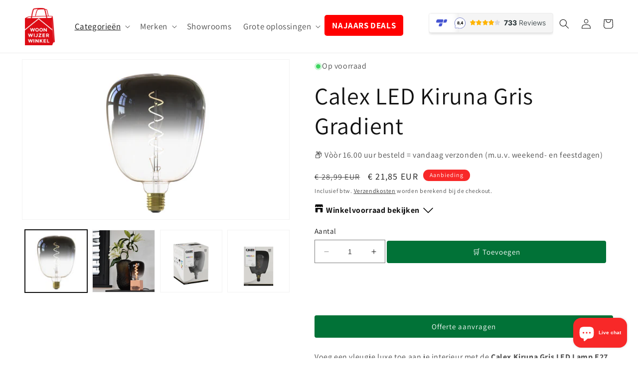

--- FILE ---
content_type: text/html; charset=utf-8
request_url: https://www.woonwijzerwebshop.nl/collections/led/products/color-calex-led-kiruna-gris-gradient
body_size: 63940
content:
<!doctype html>
<html class="no-js" lang="nl">
  <head>

<script>
  // Google Consent Mode V2 integration script from Consentmo GDPR
  window.isenseRules = {};
  window.isenseRules.gcm = {
      gcmVersion: 2,
      integrationVersion: 2,
      initialState: 1,
      adsDataRedaction: true,
      urlPassthrough: true,
      storage: { ad_personalization: "granted", ad_storage: "granted", ad_user_data: "granted", analytics_storage: "granted", functionality_storage: "granted", personalization_storage: "granted", security_storage: "granted", wait_for_update: 500 }
  };
  window.isenseRules.initializeGcm = function (rules) {
    let initialState = rules.initialState;
    let analyticsBlocked = initialState === 0 || initialState === 3 || initialState === 6 || initialState === 7;
    let marketingBlocked = initialState === 0 || initialState === 2 || initialState === 5 || initialState === 7;
    let functionalityBlocked = initialState === 4 || initialState === 5 || initialState === 6 || initialState === 7;

    let gdprCache = localStorage.getItem('gdprCache') ? JSON.parse(localStorage.getItem('gdprCache')) : null;
    if (gdprCache && typeof gdprCache.updatedPreferences !== "undefined") {
      let updatedPreferences = gdprCache && typeof gdprCache.updatedPreferences !== "undefined" ? gdprCache.updatedPreferences : null;
      analyticsBlocked = parseInt(updatedPreferences.indexOf('analytics')) > -1;
      marketingBlocked = parseInt(updatedPreferences.indexOf('marketing')) > -1;
      functionalityBlocked = parseInt(updatedPreferences.indexOf('functionality')) > -1;
    }
    
    isenseRules.gcm = {
      ...rules,
      storage: {
        ad_personalization: marketingBlocked ? "denied" : "granted",
        ad_storage: marketingBlocked ? "denied" : "granted",
        ad_user_data: marketingBlocked ? "denied" : "granted",
        analytics_storage: analyticsBlocked ? "denied" : "granted",
        functionality_storage: functionalityBlocked ? "denied" : "granted",
        personalization_storage: functionalityBlocked ? "denied" : "granted",
        security_storage: "granted",
        wait_for_update: 500
      },
    };
  }

  // Google Consent Mode - initialization start
  window.isenseRules.initializeGcm({
    ...window.isenseRules.gcm,
    adsDataRedaction: true,
    urlPassthrough: true,
    initialState: 1
  });

  /*
  * initialState acceptable values:
  * 0 - Set both ad_storage and analytics_storage to denied
  * 1 - Set all categories to granted
  * 2 - Set only ad_storage to denied
  * 3 - Set only analytics_storage to denied
  * 4 - Set only functionality_storage to denied
  * 5 - Set both ad_storage and functionality_storage to denied
  * 6 - Set both analytics_storage and functionality_storage to denied
  * 7 - Set all categories to denied
  */

  window.dataLayer = window.dataLayer || [];
  function gtag() { window.dataLayer.push(arguments); }
  gtag("consent", "default", isenseRules.gcm.storage);
  isenseRules.gcm.adsDataRedaction && gtag("set", "ads_data_redaction", isenseRules.gcm.adsDataRedaction);
  isenseRules.gcm.urlPassthrough && gtag("set", "url_passthrough", isenseRules.gcm.urlPassthrough);
</script>
    
<!-- Google Tag Manager -->
<!--<script>(function(w,d,s,l,i){w[l]=w[l]||[];w[l].push({'gtm.start':
new Date().getTime(),event:'gtm.js'});var f=d.getElementsByTagName(s)[0],
j=d.createElement(s),dl=l!='dataLayer'?'&l='+l:'';j.async=true;j.src=
'https://www.googletagmanager.com/gtm.js?id='+i+dl;f.parentNode.insertBefore(j,f);
})(window,document,'script','dataLayer','GTM-TKNWTTK');</script>-->
<!-- End Google Tag Manager -->
    
    

    <meta name="facebook-domain-verification" content="ozka2i0im4y8ww5hw914g2p9zcujc8" />
  <meta name="google-site-verification" content="xWM7Ryh-W0aNeubAvVNcgpe5Cgc2-MlQwxrzCMk2Tk8" />
    
    <meta charset="utf-8">
    <meta http-equiv="X-UA-Compatible" content="IE=edge">
    <meta name="viewport" content="width=device-width,initial-scale=1">
    <meta name="theme-color" content="">
    <link rel="canonical" href="https://www.woonwijzerwebshop.nl/products/color-calex-led-kiruna-gris-gradient">
    <link rel="preconnect" href="https://cdn.shopify.com" crossorigin><link rel="icon" type="image/png" href="//www.woonwijzerwebshop.nl/cdn/shop/files/favicon.png?crop=center&height=32&v=1613680897&width=32"><link rel="preconnect" href="https://fonts.shopifycdn.com" crossorigin><title>
      Calex Kiruna Gris LED Lamp E27 5W Dimbaar – Uniek Design &amp; Warm Licht
 &ndash; WoonWijzerWebshop</title>

    
      <meta name="description" content="Calex Kiruna Gris Gradient LED Globe E27 – 5 W (110 lm), extra-warm 1800 K, dimbaar via LED-dimmer, sierlijk grijs gradient-glas, filamentstijl, ±15 000 h.">
    

    

<meta property="og:site_name" content="WoonWijzerWebshop">
<meta property="og:url" content="https://www.woonwijzerwebshop.nl/products/color-calex-led-kiruna-gris-gradient">
<meta property="og:title" content="Calex Kiruna Gris LED Lamp E27 5W Dimbaar – Uniek Design &amp; Warm Licht">
<meta property="og:type" content="product">
<meta property="og:description" content="Calex Kiruna Gris Gradient LED Globe E27 – 5 W (110 lm), extra-warm 1800 K, dimbaar via LED-dimmer, sierlijk grijs gradient-glas, filamentstijl, ±15 000 h."><meta property="og:image" content="http://www.woonwijzerwebshop.nl/cdn/shop/products/Calex_LED_Kiruna_Gris_Gradient.png?v=1755778980">
  <meta property="og:image:secure_url" content="https://www.woonwijzerwebshop.nl/cdn/shop/products/Calex_LED_Kiruna_Gris_Gradient.png?v=1755778980">
  <meta property="og:image:width" content="945">
  <meta property="og:image:height" content="567"><meta property="og:price:amount" content="21,85">
  <meta property="og:price:currency" content="EUR"><meta name="twitter:card" content="summary_large_image">
<meta name="twitter:title" content="Calex Kiruna Gris LED Lamp E27 5W Dimbaar – Uniek Design &amp; Warm Licht">
<meta name="twitter:description" content="Calex Kiruna Gris Gradient LED Globe E27 – 5 W (110 lm), extra-warm 1800 K, dimbaar via LED-dimmer, sierlijk grijs gradient-glas, filamentstijl, ±15 000 h.">


    <script src="//www.woonwijzerwebshop.nl/cdn/shop/t/21/assets/constants.js?v=165488195745554878101696009257" defer="defer"></script>
    <script src="//www.woonwijzerwebshop.nl/cdn/shop/t/21/assets/pubsub.js?v=2921868252632587581696009257" defer="defer"></script>
    <script src="//www.woonwijzerwebshop.nl/cdn/shop/t/21/assets/global.js?v=85297797553816670871696009257" defer="defer"></script>
    <script>window.performance && window.performance.mark && window.performance.mark('shopify.content_for_header.start');</script><meta name="google-site-verification" content="H9ibgvDfIxZCNv3N-1VMQdKT8Ue41FWXuUeZH_27K6A">
<meta name="google-site-verification" content="3ee2N_yeUbYZ09YSWa9hVJVxKnq2BJe1zbR5I_LiG1w">
<meta name="google-site-verification" content="xWM7Ryh-W0aNeubAvVNcgpe5Cgc2-MlQwxrzCMk2Tk8">
<meta name="facebook-domain-verification" content="ozka2i0im4y8ww5hw914g2p9zcujc8">
<meta id="shopify-digital-wallet" name="shopify-digital-wallet" content="/7269384255/digital_wallets/dialog">
<meta name="shopify-checkout-api-token" content="bf2275972cc373ec331886041c523e59">
<meta id="in-context-paypal-metadata" data-shop-id="7269384255" data-venmo-supported="false" data-environment="production" data-locale="nl_NL" data-paypal-v4="true" data-currency="EUR">
<link rel="alternate" type="application/json+oembed" href="https://www.woonwijzerwebshop.nl/products/color-calex-led-kiruna-gris-gradient.oembed">
<script async="async" src="/checkouts/internal/preloads.js?locale=nl-NL"></script>
<link rel="preconnect" href="https://shop.app" crossorigin="anonymous">
<script async="async" src="https://shop.app/checkouts/internal/preloads.js?locale=nl-NL&shop_id=7269384255" crossorigin="anonymous"></script>
<script id="apple-pay-shop-capabilities" type="application/json">{"shopId":7269384255,"countryCode":"NL","currencyCode":"EUR","merchantCapabilities":["supports3DS"],"merchantId":"gid:\/\/shopify\/Shop\/7269384255","merchantName":"WoonWijzerWebshop","requiredBillingContactFields":["postalAddress","email","phone"],"requiredShippingContactFields":["postalAddress","email","phone"],"shippingType":"shipping","supportedNetworks":["visa","maestro","masterCard","amex"],"total":{"type":"pending","label":"WoonWijzerWebshop","amount":"1.00"},"shopifyPaymentsEnabled":true,"supportsSubscriptions":true}</script>
<script id="shopify-features" type="application/json">{"accessToken":"bf2275972cc373ec331886041c523e59","betas":["rich-media-storefront-analytics"],"domain":"www.woonwijzerwebshop.nl","predictiveSearch":true,"shopId":7269384255,"locale":"nl"}</script>
<script>var Shopify = Shopify || {};
Shopify.shop = "woonwijzertrial.myshopify.com";
Shopify.locale = "nl";
Shopify.currency = {"active":"EUR","rate":"1.0"};
Shopify.country = "NL";
Shopify.theme = {"name":"NIEUW THEMA 21-7 - SB Edition","id":153605013841,"schema_name":"Dawn","schema_version":"8.0.1","theme_store_id":887,"role":"main"};
Shopify.theme.handle = "null";
Shopify.theme.style = {"id":null,"handle":null};
Shopify.cdnHost = "www.woonwijzerwebshop.nl/cdn";
Shopify.routes = Shopify.routes || {};
Shopify.routes.root = "/";</script>
<script type="module">!function(o){(o.Shopify=o.Shopify||{}).modules=!0}(window);</script>
<script>!function(o){function n(){var o=[];function n(){o.push(Array.prototype.slice.apply(arguments))}return n.q=o,n}var t=o.Shopify=o.Shopify||{};t.loadFeatures=n(),t.autoloadFeatures=n()}(window);</script>
<script>
  window.ShopifyPay = window.ShopifyPay || {};
  window.ShopifyPay.apiHost = "shop.app\/pay";
  window.ShopifyPay.redirectState = null;
</script>
<script id="shop-js-analytics" type="application/json">{"pageType":"product"}</script>
<script defer="defer" async type="module" src="//www.woonwijzerwebshop.nl/cdn/shopifycloud/shop-js/modules/v2/client.init-shop-cart-sync_CwGft62q.nl.esm.js"></script>
<script defer="defer" async type="module" src="//www.woonwijzerwebshop.nl/cdn/shopifycloud/shop-js/modules/v2/chunk.common_BAeYDmFP.esm.js"></script>
<script defer="defer" async type="module" src="//www.woonwijzerwebshop.nl/cdn/shopifycloud/shop-js/modules/v2/chunk.modal_B9qqLDBC.esm.js"></script>
<script type="module">
  await import("//www.woonwijzerwebshop.nl/cdn/shopifycloud/shop-js/modules/v2/client.init-shop-cart-sync_CwGft62q.nl.esm.js");
await import("//www.woonwijzerwebshop.nl/cdn/shopifycloud/shop-js/modules/v2/chunk.common_BAeYDmFP.esm.js");
await import("//www.woonwijzerwebshop.nl/cdn/shopifycloud/shop-js/modules/v2/chunk.modal_B9qqLDBC.esm.js");

  window.Shopify.SignInWithShop?.initShopCartSync?.({"fedCMEnabled":true,"windoidEnabled":true});

</script>
<script>
  window.Shopify = window.Shopify || {};
  if (!window.Shopify.featureAssets) window.Shopify.featureAssets = {};
  window.Shopify.featureAssets['shop-js'] = {"shop-cart-sync":["modules/v2/client.shop-cart-sync_DYxNzuQz.nl.esm.js","modules/v2/chunk.common_BAeYDmFP.esm.js","modules/v2/chunk.modal_B9qqLDBC.esm.js"],"init-fed-cm":["modules/v2/client.init-fed-cm_CjDsDcAw.nl.esm.js","modules/v2/chunk.common_BAeYDmFP.esm.js","modules/v2/chunk.modal_B9qqLDBC.esm.js"],"shop-cash-offers":["modules/v2/client.shop-cash-offers_ClkbB2SN.nl.esm.js","modules/v2/chunk.common_BAeYDmFP.esm.js","modules/v2/chunk.modal_B9qqLDBC.esm.js"],"shop-login-button":["modules/v2/client.shop-login-button_WLp3fA_k.nl.esm.js","modules/v2/chunk.common_BAeYDmFP.esm.js","modules/v2/chunk.modal_B9qqLDBC.esm.js"],"pay-button":["modules/v2/client.pay-button_CMzcDx7A.nl.esm.js","modules/v2/chunk.common_BAeYDmFP.esm.js","modules/v2/chunk.modal_B9qqLDBC.esm.js"],"shop-button":["modules/v2/client.shop-button_C5HrfeZa.nl.esm.js","modules/v2/chunk.common_BAeYDmFP.esm.js","modules/v2/chunk.modal_B9qqLDBC.esm.js"],"avatar":["modules/v2/client.avatar_BTnouDA3.nl.esm.js"],"init-windoid":["modules/v2/client.init-windoid_BPUgzmVN.nl.esm.js","modules/v2/chunk.common_BAeYDmFP.esm.js","modules/v2/chunk.modal_B9qqLDBC.esm.js"],"init-shop-for-new-customer-accounts":["modules/v2/client.init-shop-for-new-customer-accounts_C_53TFWp.nl.esm.js","modules/v2/client.shop-login-button_WLp3fA_k.nl.esm.js","modules/v2/chunk.common_BAeYDmFP.esm.js","modules/v2/chunk.modal_B9qqLDBC.esm.js"],"init-shop-email-lookup-coordinator":["modules/v2/client.init-shop-email-lookup-coordinator_BuZJWlrC.nl.esm.js","modules/v2/chunk.common_BAeYDmFP.esm.js","modules/v2/chunk.modal_B9qqLDBC.esm.js"],"init-shop-cart-sync":["modules/v2/client.init-shop-cart-sync_CwGft62q.nl.esm.js","modules/v2/chunk.common_BAeYDmFP.esm.js","modules/v2/chunk.modal_B9qqLDBC.esm.js"],"shop-toast-manager":["modules/v2/client.shop-toast-manager_3XRE_uEZ.nl.esm.js","modules/v2/chunk.common_BAeYDmFP.esm.js","modules/v2/chunk.modal_B9qqLDBC.esm.js"],"init-customer-accounts":["modules/v2/client.init-customer-accounts_DmSKRkZb.nl.esm.js","modules/v2/client.shop-login-button_WLp3fA_k.nl.esm.js","modules/v2/chunk.common_BAeYDmFP.esm.js","modules/v2/chunk.modal_B9qqLDBC.esm.js"],"init-customer-accounts-sign-up":["modules/v2/client.init-customer-accounts-sign-up_CeYkBAph.nl.esm.js","modules/v2/client.shop-login-button_WLp3fA_k.nl.esm.js","modules/v2/chunk.common_BAeYDmFP.esm.js","modules/v2/chunk.modal_B9qqLDBC.esm.js"],"shop-follow-button":["modules/v2/client.shop-follow-button_EFIbvYjS.nl.esm.js","modules/v2/chunk.common_BAeYDmFP.esm.js","modules/v2/chunk.modal_B9qqLDBC.esm.js"],"checkout-modal":["modules/v2/client.checkout-modal_D8HUqXhX.nl.esm.js","modules/v2/chunk.common_BAeYDmFP.esm.js","modules/v2/chunk.modal_B9qqLDBC.esm.js"],"shop-login":["modules/v2/client.shop-login_BUSqPzuV.nl.esm.js","modules/v2/chunk.common_BAeYDmFP.esm.js","modules/v2/chunk.modal_B9qqLDBC.esm.js"],"lead-capture":["modules/v2/client.lead-capture_CFcRSnZi.nl.esm.js","modules/v2/chunk.common_BAeYDmFP.esm.js","modules/v2/chunk.modal_B9qqLDBC.esm.js"],"payment-terms":["modules/v2/client.payment-terms_DBKgFsWx.nl.esm.js","modules/v2/chunk.common_BAeYDmFP.esm.js","modules/v2/chunk.modal_B9qqLDBC.esm.js"]};
</script>
<script>(function() {
  var isLoaded = false;
  function asyncLoad() {
    if (isLoaded) return;
    isLoaded = true;
    var urls = ["\/\/cdn.shopify.com\/proxy\/058f15db771a27a37c3e71ab47f2a3e26de34d08898bede4e8e906104bba85f9\/quotify.dev\/js\/widget.js?shop=woonwijzertrial.myshopify.com\u0026sp-cache-control=cHVibGljLCBtYXgtYWdlPTkwMA"];
    for (var i = 0; i < urls.length; i++) {
      var s = document.createElement('script');
      s.type = 'text/javascript';
      s.async = true;
      s.src = urls[i];
      var x = document.getElementsByTagName('script')[0];
      x.parentNode.insertBefore(s, x);
    }
  };
  if(window.attachEvent) {
    window.attachEvent('onload', asyncLoad);
  } else {
    window.addEventListener('load', asyncLoad, false);
  }
})();</script>
<script id="__st">var __st={"a":7269384255,"offset":3600,"reqid":"c303bd1c-abbb-42ef-8e23-af6e7263f26e-1769047580","pageurl":"www.woonwijzerwebshop.nl\/collections\/led\/products\/color-calex-led-kiruna-gris-gradient","u":"8216e88ea944","p":"product","rtyp":"product","rid":7360468451481};</script>
<script>window.ShopifyPaypalV4VisibilityTracking = true;</script>
<script id="captcha-bootstrap">!function(){'use strict';const t='contact',e='account',n='new_comment',o=[[t,t],['blogs',n],['comments',n],[t,'customer']],c=[[e,'customer_login'],[e,'guest_login'],[e,'recover_customer_password'],[e,'create_customer']],r=t=>t.map((([t,e])=>`form[action*='/${t}']:not([data-nocaptcha='true']) input[name='form_type'][value='${e}']`)).join(','),a=t=>()=>t?[...document.querySelectorAll(t)].map((t=>t.form)):[];function s(){const t=[...o],e=r(t);return a(e)}const i='password',u='form_key',d=['recaptcha-v3-token','g-recaptcha-response','h-captcha-response',i],f=()=>{try{return window.sessionStorage}catch{return}},m='__shopify_v',_=t=>t.elements[u];function p(t,e,n=!1){try{const o=window.sessionStorage,c=JSON.parse(o.getItem(e)),{data:r}=function(t){const{data:e,action:n}=t;return t[m]||n?{data:e,action:n}:{data:t,action:n}}(c);for(const[e,n]of Object.entries(r))t.elements[e]&&(t.elements[e].value=n);n&&o.removeItem(e)}catch(o){console.error('form repopulation failed',{error:o})}}const l='form_type',E='cptcha';function T(t){t.dataset[E]=!0}const w=window,h=w.document,L='Shopify',v='ce_forms',y='captcha';let A=!1;((t,e)=>{const n=(g='f06e6c50-85a8-45c8-87d0-21a2b65856fe',I='https://cdn.shopify.com/shopifycloud/storefront-forms-hcaptcha/ce_storefront_forms_captcha_hcaptcha.v1.5.2.iife.js',D={infoText:'Beschermd door hCaptcha',privacyText:'Privacy',termsText:'Voorwaarden'},(t,e,n)=>{const o=w[L][v],c=o.bindForm;if(c)return c(t,g,e,D).then(n);var r;o.q.push([[t,g,e,D],n]),r=I,A||(h.body.append(Object.assign(h.createElement('script'),{id:'captcha-provider',async:!0,src:r})),A=!0)});var g,I,D;w[L]=w[L]||{},w[L][v]=w[L][v]||{},w[L][v].q=[],w[L][y]=w[L][y]||{},w[L][y].protect=function(t,e){n(t,void 0,e),T(t)},Object.freeze(w[L][y]),function(t,e,n,w,h,L){const[v,y,A,g]=function(t,e,n){const i=e?o:[],u=t?c:[],d=[...i,...u],f=r(d),m=r(i),_=r(d.filter((([t,e])=>n.includes(e))));return[a(f),a(m),a(_),s()]}(w,h,L),I=t=>{const e=t.target;return e instanceof HTMLFormElement?e:e&&e.form},D=t=>v().includes(t);t.addEventListener('submit',(t=>{const e=I(t);if(!e)return;const n=D(e)&&!e.dataset.hcaptchaBound&&!e.dataset.recaptchaBound,o=_(e),c=g().includes(e)&&(!o||!o.value);(n||c)&&t.preventDefault(),c&&!n&&(function(t){try{if(!f())return;!function(t){const e=f();if(!e)return;const n=_(t);if(!n)return;const o=n.value;o&&e.removeItem(o)}(t);const e=Array.from(Array(32),(()=>Math.random().toString(36)[2])).join('');!function(t,e){_(t)||t.append(Object.assign(document.createElement('input'),{type:'hidden',name:u})),t.elements[u].value=e}(t,e),function(t,e){const n=f();if(!n)return;const o=[...t.querySelectorAll(`input[type='${i}']`)].map((({name:t})=>t)),c=[...d,...o],r={};for(const[a,s]of new FormData(t).entries())c.includes(a)||(r[a]=s);n.setItem(e,JSON.stringify({[m]:1,action:t.action,data:r}))}(t,e)}catch(e){console.error('failed to persist form',e)}}(e),e.submit())}));const S=(t,e)=>{t&&!t.dataset[E]&&(n(t,e.some((e=>e===t))),T(t))};for(const o of['focusin','change'])t.addEventListener(o,(t=>{const e=I(t);D(e)&&S(e,y())}));const B=e.get('form_key'),M=e.get(l),P=B&&M;t.addEventListener('DOMContentLoaded',(()=>{const t=y();if(P)for(const e of t)e.elements[l].value===M&&p(e,B);[...new Set([...A(),...v().filter((t=>'true'===t.dataset.shopifyCaptcha))])].forEach((e=>S(e,t)))}))}(h,new URLSearchParams(w.location.search),n,t,e,['guest_login'])})(!0,!0)}();</script>
<script integrity="sha256-4kQ18oKyAcykRKYeNunJcIwy7WH5gtpwJnB7kiuLZ1E=" data-source-attribution="shopify.loadfeatures" defer="defer" src="//www.woonwijzerwebshop.nl/cdn/shopifycloud/storefront/assets/storefront/load_feature-a0a9edcb.js" crossorigin="anonymous"></script>
<script crossorigin="anonymous" defer="defer" src="//www.woonwijzerwebshop.nl/cdn/shopifycloud/storefront/assets/shopify_pay/storefront-65b4c6d7.js?v=20250812"></script>
<script data-source-attribution="shopify.dynamic_checkout.dynamic.init">var Shopify=Shopify||{};Shopify.PaymentButton=Shopify.PaymentButton||{isStorefrontPortableWallets:!0,init:function(){window.Shopify.PaymentButton.init=function(){};var t=document.createElement("script");t.src="https://www.woonwijzerwebshop.nl/cdn/shopifycloud/portable-wallets/latest/portable-wallets.nl.js",t.type="module",document.head.appendChild(t)}};
</script>
<script data-source-attribution="shopify.dynamic_checkout.buyer_consent">
  function portableWalletsHideBuyerConsent(e){var t=document.getElementById("shopify-buyer-consent"),n=document.getElementById("shopify-subscription-policy-button");t&&n&&(t.classList.add("hidden"),t.setAttribute("aria-hidden","true"),n.removeEventListener("click",e))}function portableWalletsShowBuyerConsent(e){var t=document.getElementById("shopify-buyer-consent"),n=document.getElementById("shopify-subscription-policy-button");t&&n&&(t.classList.remove("hidden"),t.removeAttribute("aria-hidden"),n.addEventListener("click",e))}window.Shopify?.PaymentButton&&(window.Shopify.PaymentButton.hideBuyerConsent=portableWalletsHideBuyerConsent,window.Shopify.PaymentButton.showBuyerConsent=portableWalletsShowBuyerConsent);
</script>
<script data-source-attribution="shopify.dynamic_checkout.cart.bootstrap">document.addEventListener("DOMContentLoaded",(function(){function t(){return document.querySelector("shopify-accelerated-checkout-cart, shopify-accelerated-checkout")}if(t())Shopify.PaymentButton.init();else{new MutationObserver((function(e,n){t()&&(Shopify.PaymentButton.init(),n.disconnect())})).observe(document.body,{childList:!0,subtree:!0})}}));
</script>
<link id="shopify-accelerated-checkout-styles" rel="stylesheet" media="screen" href="https://www.woonwijzerwebshop.nl/cdn/shopifycloud/portable-wallets/latest/accelerated-checkout-backwards-compat.css" crossorigin="anonymous">
<style id="shopify-accelerated-checkout-cart">
        #shopify-buyer-consent {
  margin-top: 1em;
  display: inline-block;
  width: 100%;
}

#shopify-buyer-consent.hidden {
  display: none;
}

#shopify-subscription-policy-button {
  background: none;
  border: none;
  padding: 0;
  text-decoration: underline;
  font-size: inherit;
  cursor: pointer;
}

#shopify-subscription-policy-button::before {
  box-shadow: none;
}

      </style>
<script id="sections-script" data-sections="header,footer" defer="defer" src="//www.woonwijzerwebshop.nl/cdn/shop/t/21/compiled_assets/scripts.js?v=4697"></script>
<script>window.performance && window.performance.mark && window.performance.mark('shopify.content_for_header.end');</script>


    <style data-shopify>
      @font-face {
  font-family: Assistant;
  font-weight: 400;
  font-style: normal;
  font-display: swap;
  src: url("//www.woonwijzerwebshop.nl/cdn/fonts/assistant/assistant_n4.9120912a469cad1cc292572851508ca49d12e768.woff2") format("woff2"),
       url("//www.woonwijzerwebshop.nl/cdn/fonts/assistant/assistant_n4.6e9875ce64e0fefcd3f4446b7ec9036b3ddd2985.woff") format("woff");
}

      @font-face {
  font-family: Assistant;
  font-weight: 700;
  font-style: normal;
  font-display: swap;
  src: url("//www.woonwijzerwebshop.nl/cdn/fonts/assistant/assistant_n7.bf44452348ec8b8efa3aa3068825305886b1c83c.woff2") format("woff2"),
       url("//www.woonwijzerwebshop.nl/cdn/fonts/assistant/assistant_n7.0c887fee83f6b3bda822f1150b912c72da0f7b64.woff") format("woff");
}

      
      
      @font-face {
  font-family: Assistant;
  font-weight: 400;
  font-style: normal;
  font-display: swap;
  src: url("//www.woonwijzerwebshop.nl/cdn/fonts/assistant/assistant_n4.9120912a469cad1cc292572851508ca49d12e768.woff2") format("woff2"),
       url("//www.woonwijzerwebshop.nl/cdn/fonts/assistant/assistant_n4.6e9875ce64e0fefcd3f4446b7ec9036b3ddd2985.woff") format("woff");
}


      :root {
        --font-body-family: Assistant, sans-serif;
        --font-body-style: normal;
        --font-body-weight: 400;
        --font-body-weight-bold: 700;

        --font-heading-family: Assistant, sans-serif;
        --font-heading-style: normal;
        --font-heading-weight: 400;

        --font-body-scale: 1.0;
        --font-heading-scale: 1.2;

        --color-base-text: 18, 18, 18;
        --color-shadow: 18, 18, 18;
        --color-base-background-1: 255, 255, 255;
        --color-base-background-2: 243, 243, 243;
        --color-base-solid-button-labels: 255, 255, 255;
        --color-base-outline-button-labels: 18, 18, 18;
        --color-base-accent-1: 1, 114, 55;
        --color-base-accent-2: 248, 40, 40;
        --payment-terms-background-color: #ffffff;

        --gradient-base-background-1: #ffffff;
        --gradient-base-background-2: #f3f3f3;
        --gradient-base-accent-1: #017237;
        --gradient-base-accent-2: #f82828;

        --media-padding: px;
        --media-border-opacity: 0.05;
        --media-border-width: 1px;
        --media-radius: 0px;
        --media-shadow-opacity: 0.0;
        --media-shadow-horizontal-offset: 0px;
        --media-shadow-vertical-offset: 4px;
        --media-shadow-blur-radius: 5px;
        --media-shadow-visible: 0;

        --page-width: 140rem;
        --page-width-margin: 0rem;

        --product-card-image-padding: 0.0rem;
        --product-card-corner-radius: 0.0rem;
        --product-card-text-alignment: left;
        --product-card-border-width: 0.0rem;
        --product-card-border-opacity: 0.1;
        --product-card-shadow-opacity: 0.0;
        --product-card-shadow-visible: 0;
        --product-card-shadow-horizontal-offset: 0.0rem;
        --product-card-shadow-vertical-offset: 0.4rem;
        --product-card-shadow-blur-radius: 0.5rem;

        --collection-card-image-padding: 0.0rem;
        --collection-card-corner-radius: 0.0rem;
        --collection-card-text-alignment: left;
        --collection-card-border-width: 0.0rem;
        --collection-card-border-opacity: 0.1;
        --collection-card-shadow-opacity: 0.0;
        --collection-card-shadow-visible: 0;
        --collection-card-shadow-horizontal-offset: 0.0rem;
        --collection-card-shadow-vertical-offset: 0.4rem;
        --collection-card-shadow-blur-radius: 0.5rem;

        --blog-card-image-padding: 0.0rem;
        --blog-card-corner-radius: 0.0rem;
        --blog-card-text-alignment: left;
        --blog-card-border-width: 0.0rem;
        --blog-card-border-opacity: 0.1;
        --blog-card-shadow-opacity: 0.0;
        --blog-card-shadow-visible: 0;
        --blog-card-shadow-horizontal-offset: 0.0rem;
        --blog-card-shadow-vertical-offset: 0.4rem;
        --blog-card-shadow-blur-radius: 0.5rem;

        --badge-corner-radius: 4.0rem;

        --popup-border-width: 1px;
        --popup-border-opacity: 0.1;
        --popup-corner-radius: 0px;
        --popup-shadow-opacity: 0.0;
        --popup-shadow-horizontal-offset: 0px;
        --popup-shadow-vertical-offset: 4px;
        --popup-shadow-blur-radius: 5px;

        --drawer-border-width: 1px;
        --drawer-border-opacity: 0.1;
        --drawer-shadow-opacity: 0.0;
        --drawer-shadow-horizontal-offset: 0px;
        --drawer-shadow-vertical-offset: 4px;
        --drawer-shadow-blur-radius: 5px;

        --spacing-sections-desktop: 0px;
        --spacing-sections-mobile: 0px;

        --grid-desktop-vertical-spacing: 12px;
        --grid-desktop-horizontal-spacing: 12px;
        --grid-mobile-vertical-spacing: 6px;
        --grid-mobile-horizontal-spacing: 6px;

        --text-boxes-border-opacity: 0.1;
        --text-boxes-border-width: 0px;
        --text-boxes-radius: 0px;
        --text-boxes-shadow-opacity: 0.0;
        --text-boxes-shadow-visible: 0;
        --text-boxes-shadow-horizontal-offset: 0px;
        --text-boxes-shadow-vertical-offset: 4px;
        --text-boxes-shadow-blur-radius: 5px;

        --buttons-radius: 4px;
        --buttons-radius-outset: 4px;
        --buttons-border-width: 0px;
        --buttons-border-opacity: 1.0;
        --buttons-shadow-opacity: 0.0;
        --buttons-shadow-visible: 0;
        --buttons-shadow-horizontal-offset: 0px;
        --buttons-shadow-vertical-offset: 4px;
        --buttons-shadow-blur-radius: 5px;
        --buttons-border-offset: 0.3px;

        --inputs-radius: 0px;
        --inputs-border-width: 1px;
        --inputs-border-opacity: 0.55;
        --inputs-shadow-opacity: 0.0;
        --inputs-shadow-horizontal-offset: 0px;
        --inputs-margin-offset: 0px;
        --inputs-shadow-vertical-offset: 4px;
        --inputs-shadow-blur-radius: 5px;
        --inputs-radius-outset: 0px;

        --variant-pills-radius: 40px;
        --variant-pills-border-width: 1px;
        --variant-pills-border-opacity: 0.55;
        --variant-pills-shadow-opacity: 0.0;
        --variant-pills-shadow-horizontal-offset: 0px;
        --variant-pills-shadow-vertical-offset: 4px;
        --variant-pills-shadow-blur-radius: 5px;
      }

      *,
      *::before,
      *::after {
        box-sizing: inherit;
      }

      html {
        box-sizing: border-box;
        font-size: calc(var(--font-body-scale) * 62.5%);
        height: 100%;
      }

      body {
        display: grid;
        grid-template-rows: auto auto 1fr auto;
        grid-template-columns: 100%;
        min-height: 100%;
        margin: 0;
        font-size: 1.5rem;
        letter-spacing: 0.06rem;
        line-height: calc(1 + 0.8 / var(--font-body-scale));
        font-family: var(--font-body-family);
        font-style: var(--font-body-style);
        font-weight: var(--font-body-weight);
      }

      @media screen and (min-width: 750px) {
        body {
          font-size: 1.6rem;
        }
      }
    </style>

    <link href="//www.woonwijzerwebshop.nl/cdn/shop/t/21/assets/base.css?v=55218889137268484041746717320" rel="stylesheet" type="text/css" media="all" />
<link rel="preload" as="font" href="//www.woonwijzerwebshop.nl/cdn/fonts/assistant/assistant_n4.9120912a469cad1cc292572851508ca49d12e768.woff2" type="font/woff2" crossorigin><link rel="preload" as="font" href="//www.woonwijzerwebshop.nl/cdn/fonts/assistant/assistant_n4.9120912a469cad1cc292572851508ca49d12e768.woff2" type="font/woff2" crossorigin><link rel="stylesheet" href="//www.woonwijzerwebshop.nl/cdn/shop/t/21/assets/component-predictive-search.css?v=85913294783299393391696009257" media="print" onload="this.media='all'"><script>document.documentElement.className = document.documentElement.className.replace('no-js', 'js');
    if (Shopify.designMode) {
      document.documentElement.classList.add('shopify-design-mode');
    }
    </script>

    <!-- Google Tag Manager integration- script from Consentmo GDPR Compliance App -->
  <script id="gdpr-gtm-blocking-script">
    let isGTMExecuted = false;
    function executeGTM() {
      if(!isGTMExecuted) {
        // The content of Google Tag Manager script goes here
  (function(w,d,s,l,i){w[l]=w[l]||[];w[l].push({'gtm.start':
new Date().getTime(),event:'gtm.js'});var f=d.getElementsByTagName(s)[0],
j=d.createElement(s),dl=l!='dataLayer'?'&l='+l:'';j.async=true;j.src=
'https://www.googletagmanager.com/gtm.js?id='+i+dl;f.parentNode.insertBefore(j,f);
})(window,document,'script','dataLayer','GTM-TKNWTTK');
        isGTMExecuted = true;
      }
    }
    function checkConsentForGTM(adittionalChecks = 0) {  
      let cpdCookie=(document.cookie.match(/^(?:.*;)?\s*cookieconsent_preferences_disabled(\s*=\s*([^;]+)?)(?:.*)?$/)||[,null])[1];
      if(cpdCookie != null) {
        if(parseInt(cpdCookie.indexOf('marketing')) === -1 && parseInt(cpdCookie.indexOf('analytics')) === -1) {
          executeGTM();
        }
      } else {
        let gdprCache = localStorage.getItem('gdprCache') ? JSON.parse(localStorage.getItem('gdprCache')) : null;
        let gdprCacheConsentSettings = gdprCache && gdprCache.getCookieConsentSettings ? JSON.parse(gdprCache.getCookieConsentSettings) : null;
        let gdprCacheCountryDetection = gdprCache && gdprCache.countryDetection ? JSON.parse(gdprCache.countryDetection) : null;
        let ccsCookie = (document.cookie.match(/^(?:.*;)?\s*cookieconsent_status\s*=\s*([^;]+)(?:.*)?$/)||[,null])[1];
        if((gdprCacheConsentSettings || (gdprCacheCountryDetection && gdprCacheCountryDetection.disable === '1')) && !ccsCookie) {
          if((gdprCacheConsentSettings && gdprCacheConsentSettings.status === 'disabled') || gdprCacheCountryDetection.disable === '1'){
            executeGTM();
          } else {
            let initPreferences = parseInt(gdprCacheConsentSettings.checkboxes_behavior);
            if(initPreferences === 1 || initPreferences === 4) {
              executeGTM();
            }
          }
        } else {
          if (adittionalChecks > 0) {
            setTimeout(function() {
              checkConsentForGTM(adittionalChecks - 1);
            }, 1000);
          } else {
            executeGTM();
          }
        }
      }
    }
  
    checkConsentForGTM(3);
  </script>
    
  <!-- BEGIN app block: shopify://apps/consentmo-gdpr/blocks/gdpr_cookie_consent/4fbe573f-a377-4fea-9801-3ee0858cae41 -->


<!-- END app block --><!-- BEGIN app block: shopify://apps/minmaxify-order-limits/blocks/app-embed-block/3acfba32-89f3-4377-ae20-cbb9abc48475 --><script type="text/javascript" src="https://limits.minmaxify.com/woonwijzertrial.myshopify.com?v=137b&r=20250911093547"></script>

<!-- END app block --><!-- BEGIN app block: shopify://apps/multi-location-inv/blocks/app-embed/982328e1-99f7-4a7e-8266-6aed71bf0021 -->


  
    <script src="https://cdn.shopify.com/extensions/019be161-3f1a-74f4-8ee1-1259a3f10fbc/inventory-info-theme-exrtensions-181/assets/common.bundle.js"></script>
  

<style>
  .iia-icon svg{height:18px;width:18px}.iia-disabled-button{pointer-events:none}.iia-hidden {display: none;}
</style>
<script>
      window.inventoryInfo = window.inventoryInfo || {};
      window.inventoryInfo.shop = window.inventoryInfo.shop || {};
      window.inventoryInfo.shop.shopifyDomain = 'woonwijzertrial.myshopify.com';
      window.inventoryInfo.shop.locale = 'nl';
      window.inventoryInfo.pageType = 'product';
      
        window.inventoryInfo.settings = {"onBoarding":{"theme":{"themeSelectionStep":{"complete":true,"data":{"themeId":"153605013841"}},"appEmbedStep":{"skipped":true},"appBlockStep":{"complete":true},"productPageStep":{"skipped":true},"dismissed":true}},"uiEnabled":true,"geo":{"apiKey":"AIzaSyBITNxM3VNVweYXM4Tpco0a8Bn95bqQSVg","enabled":true,"showAll":true,"showNearByCustomer":true,"maxLocations":5,"placeholder":"Voer jouw adres in","locationErr":"Geen WoonWijzerWinkel met voorraad in de buurt","locationErrColor":"#f82828"},"threshold":true,"stockMessageRules":[{"operator":"<=","qty":0,"msg":"{{location-name}} - {{threshold-message}}","threshold":"Niet beschikbaar","titleMsg":"<span class='iiaLocation' style='font-weight: normal; color: #000000'>Seaside Market</span> - <span class='iiaStockThreshold' style=color:#f82828;>Niet beschikbaar</span>","thresholdColor":"#f82828"},{"operator":">","qty":0,"msg":"{{location-name}} - {{threshold-message}}","threshold":"Op voorraad","titleMsg":"<span class='iiaLocation' style='font-weight: normal; color: #000000'>The Village Hub</span> - <span class='iiaStockThreshold' style=color:#017237;>Op voorraad</span>","thresholdColor":"#017237"}],"optionTextTemplate":"{{location-name}} - {{qty}} op voorraad","onlineLocation":false,"showOnSoldOut":true,"header":"Winkelvoorraad bekijken","description":"Kom langs in een van onze WoonWijzerWinkels. Wil je het product van te voren reserveren? Reken dan af via de webshop en kies bij het afrekenen voor 'afhalen'.","expandable":true,"initExpand":false,"hideBorders":false,"iconColor":"#000000","qtyColor":"#017237","locationColor":"#000000","infoColor":"#000000","hideSoldOut":false,"clickablePhone":true,"hideLocationDetails":false,"hiddenLocation":{"67765502105":true,"15130230847":true,"86859088209":true,"62762221721":true,"81033494865":true,"65768161433":true,"15429140543":true,"67780706457":true,"86703997265":true,"67829399705":true,"67822452889":true,"67804364953":true,"14921695295":true,"66417033369":true,"66417000601":true},"onlineLocationLabel":"Webshop","untracked":true,"untrackedMessage":"Op voorraad","templateType":1,"offlineLocations":{"67765502105":true,"15130230847":true,"86859088209":true,"67777069209":true,"62762221721":true,"67804364953":true,"81033494865":true,"65768161433":true,"15429140543":true,"67780706457":true,"86703997265":true,"66417033369":true,"100849910097":true,"66417000601":true,"99960488273":true,"67829399705":true,"67822452889":true},"css":".iia-container%20%7B%0Acolor%3A%20%23121212%3B%0A%7D%0A%0A.iia-footer%20%7B%0Afont-size%3A%20small%3B%0A%7D%0A","productWidgetTemplate":"default","incomingStock":false};
        
          window.inventoryInfo.locationSettings = {"details":[{"id":99960488273,"name":"","note":"Ma - Vr: 10.00 - 17.00 uur | Za: op afspraak | Zo: gesloten","note_locales":{}},{"id":66417033369,"note":"Zo - Ma: gesloten | Di - Vrij: 11:00 - 17:00 uur | Za: 9:00 - 13:00 uur","note_locales":{}},{"id":100849910097,"isPrimary":false,"note":"Ma - Vrij: 09:00 - 17:00 uur | Za: 10:00 - 14:00 uur | Zo: gesloten","note_locales":{}},{"id":66417000601,"note":"Vrijdag: 11:00 - 15:00 uur | Rest van de week: op Afspraak","note_locales":{}},{"id":14921695295,"name":""}]};
        
      
      
</script>


  
 

 


  <script> 
      window.inventoryInfo = window.inventoryInfo || {};
      window.inventoryInfo.product = window.inventoryInfo.product || {}
      window.inventoryInfo.product.title = "Calex LED Kiruna Gris Gradient";
      window.inventoryInfo.product.handle = "color-calex-led-kiruna-gris-gradient";
      window.inventoryInfo.product.id = 7360468451481;
      window.inventoryInfo.product.selectedVairant = 42028745916569;
      window.inventoryInfo.product.defaultVariantOnly = true
      window.inventoryInfo.markets = window.inventoryInfo.markets || {};
      window.inventoryInfo.markets.isoCode = 'NL';
      window.inventoryInfo.product.variants = window.inventoryInfo.product.variants || []; 
      
          window.inventoryInfo.product.variants.push({id:42028745916569, 
                                                      title:"Default Title", 
                                                      available:true,
                                                      incoming: false,
                                                      incomingDate: null
                                                     });
      
       
    </script>

    
         <script>
          window.iiaGeoInit = function() {
                window.__iiaGeoInit = true;
          };
         </script>
         <script src="https://maps.googleapis.com/maps/api/js?loading=async&libraries=places&callback=iiaGeoInit&key=AIzaSyBITNxM3VNVweYXM4Tpco0a8Bn95bqQSVg" ></script>
        
    


 
 
    
      <script src="https://cdn.shopify.com/extensions/019be161-3f1a-74f4-8ee1-1259a3f10fbc/inventory-info-theme-exrtensions-181/assets/main.bundle.js"></script>
    

<!-- END app block --><!-- BEGIN app block: shopify://apps/judge-me-reviews/blocks/judgeme_core/61ccd3b1-a9f2-4160-9fe9-4fec8413e5d8 --><!-- Start of Judge.me Core -->






<link rel="dns-prefetch" href="https://cdnwidget.judge.me">
<link rel="dns-prefetch" href="https://cdn.judge.me">
<link rel="dns-prefetch" href="https://cdn1.judge.me">
<link rel="dns-prefetch" href="https://api.judge.me">

<script data-cfasync='false' class='jdgm-settings-script'>window.jdgmSettings={"pagination":5,"disable_web_reviews":false,"badge_no_review_text":"Geen beoordelingen","badge_n_reviews_text":"{{ average_rating }} ({{ n }} reviews)","badge_star_color":"#f82828","hide_badge_preview_if_no_reviews":true,"badge_hide_text":false,"enforce_center_preview_badge":false,"widget_title":"Klant reviews","widget_open_form_text":"Schrijf een review","widget_close_form_text":"Annuleer review","widget_refresh_page_text":"Pagina vernieuwen","widget_summary_text":"{{ average_rating }} ({{ number_of_reviews }} reviews)","widget_no_review_text":"Nog geen reviews","widget_name_field_text":"Weergavenaam","widget_verified_name_field_text":"Geverifieerde naam (openbaar)","widget_name_placeholder_text":"Weergavenaam","widget_required_field_error_text":"Dit veld is verplicht.","widget_email_field_text":"E-mailadres","widget_verified_email_field_text":"Geverifieerde e-mail (privé, kan niet worden bewerkt)","widget_email_placeholder_text":"Je e-mailadres","widget_email_field_error_text":"Voer een geldig e-mailadres in.","widget_rating_field_text":"Beoordeling","widget_review_title_field_text":"Titel beoordeling","widget_review_title_placeholder_text":"Geef je beoordeling een titel","widget_review_body_field_text":"Beoordeling inhoud","widget_review_body_placeholder_text":"Begin hier met schrijven...","widget_pictures_field_text":"Foto/Video (optioneel)","widget_submit_review_text":"Beoordeling indienen","widget_submit_verified_review_text":"Geverifieerde beoordeling indienen","widget_submit_success_msg_with_auto_publish":"Dank je wel! Vernieuw de pagina over een paar momenten om je beoordeling te zien. Je kunt je beoordeling verwijderen of bewerken door in te loggen bij \u003ca href='https://judge.me/login' target='_blank' rel='nofollow noopener'\u003eJudge.me\u003c/a\u003e","widget_submit_success_msg_no_auto_publish":"Dank je wel! Je beoordeling wordt gepubliceerd zodra deze is goedgekeurd door de winkelbeheerder. Je kunt je beoordeling verwijderen of bewerken door in te loggen bij \u003ca href='https://judge.me/login' target='_blank' rel='nofollow noopener'\u003eJudge.me\u003c/a\u003e","widget_show_default_reviews_out_of_total_text":"{{ n_reviews_shown }} van de {{ n_reviews }} beoordelingen worden getoond.","widget_show_all_link_text":"Toon alles","widget_show_less_link_text":"Toon minder","widget_author_said_text":"{{ reviewer_name }} zei:","widget_days_text":"{{ n }} dagen geleden","widget_weeks_text":"{{ n }} week/weken geleden","widget_months_text":"{{ n }} maand/maanden geleden","widget_years_text":"{{ n }} jaar/jaren geleden","widget_yesterday_text":"Gisteren","widget_today_text":"Vandaag","widget_replied_text":"\u003e\u003e {{ shop_name }} antwoordde:","widget_read_more_text":"Lees meer","widget_reviewer_name_as_initial":"","widget_rating_filter_color":"#f82828","widget_rating_filter_see_all_text":"Bekijk alle beoordelingen","widget_sorting_most_recent_text":"Meest recent","widget_sorting_highest_rating_text":"Hoogste beoordeling","widget_sorting_lowest_rating_text":"Laagste beoordeling","widget_sorting_with_pictures_text":"Alleen foto's","widget_sorting_most_helpful_text":"Meest nuttig","widget_open_question_form_text":"Stel een vraag","widget_reviews_subtab_text":"Beoordelingen","widget_questions_subtab_text":"Vragen","widget_question_label_text":"Vraag","widget_answer_label_text":"Antwoord","widget_question_placeholder_text":"Schrijf hier je vraag","widget_submit_question_text":"Vraag indienen","widget_question_submit_success_text":"Bedankt voor je vraag! We zullen je op de hoogte stellen zodra deze is beantwoord.","widget_star_color":"#f82828","verified_badge_text":"Geverifieerd","verified_badge_bg_color":"","verified_badge_text_color":"","verified_badge_placement":"left-of-reviewer-name","widget_review_max_height":3,"widget_hide_border":false,"widget_social_share":false,"widget_thumb":false,"widget_review_location_show":false,"widget_location_format":"country_iso_code","all_reviews_include_out_of_store_products":true,"all_reviews_out_of_store_text":"(buiten de winkel)","all_reviews_pagination":100,"all_reviews_product_name_prefix_text":"over","enable_review_pictures":true,"enable_question_anwser":false,"widget_theme":"","review_date_format":"dd/mm/yyyy","default_sort_method":"most-recent","widget_product_reviews_subtab_text":"Productbeoordelingen","widget_shop_reviews_subtab_text":"Winkelbeoordelingen","widget_other_products_reviews_text":"Beoordelingen voor andere producten","widget_store_reviews_subtab_text":"Winkelbeoordelingen","widget_no_store_reviews_text":"Deze winkel heeft nog geen beoordelingen","widget_web_restriction_product_reviews_text":"Dit product heeft nog geen beoordelingen","widget_no_items_text":"Geen items gevonden","widget_show_more_text":"Toon meer","widget_write_a_store_review_text":"Schrijf een winkelbeoordeling","widget_other_languages_heading":"Beoordelingen in andere talen","widget_translate_review_text":"Vertaal beoordeling naar {{ language }}","widget_translating_review_text":"Bezig met vertalen...","widget_show_original_translation_text":"Toon origineel ({{ language }})","widget_translate_review_failed_text":"Beoordeling kon niet worden vertaald.","widget_translate_review_retry_text":"Opnieuw proberen","widget_translate_review_try_again_later_text":"Probeer het later opnieuw","show_product_url_for_grouped_product":false,"widget_sorting_pictures_first_text":"Foto's eerst","show_pictures_on_all_rev_page_mobile":false,"show_pictures_on_all_rev_page_desktop":false,"floating_tab_hide_mobile_install_preference":false,"floating_tab_button_name":"★ Beoordelingen","floating_tab_title":"Laat klanten voor ons spreken","floating_tab_button_color":"","floating_tab_button_background_color":"","floating_tab_url":"","floating_tab_url_enabled":false,"floating_tab_tab_style":"text","all_reviews_text_badge_text":"Klanten beoordelen ons met {{ shop.metafields.judgeme.all_reviews_rating | round: 1 }}/5 op basis van {{ shop.metafields.judgeme.all_reviews_count }} beoordelingen.","all_reviews_text_badge_text_branded_style":"{{ shop.metafields.judgeme.all_reviews_rating | round: 1 }} van de 5 sterren op basis van {{ shop.metafields.judgeme.all_reviews_count }} beoordelingen","is_all_reviews_text_badge_a_link":false,"show_stars_for_all_reviews_text_badge":false,"all_reviews_text_badge_url":"","all_reviews_text_style":"text","all_reviews_text_color_style":"judgeme_brand_color","all_reviews_text_color":"#108474","all_reviews_text_show_jm_brand":true,"featured_carousel_show_header":true,"featured_carousel_title":"Laat klanten voor ons spreken","testimonials_carousel_title":"Klanten beoordelen ons","videos_carousel_title":"Echte klantervaringen","cards_carousel_title":"Klanten beoordelen ons","featured_carousel_count_text":"uit {{ n }} beoordelingen","featured_carousel_add_link_to_all_reviews_page":false,"featured_carousel_url":"","featured_carousel_show_images":true,"featured_carousel_autoslide_interval":5,"featured_carousel_arrows_on_the_sides":false,"featured_carousel_height":250,"featured_carousel_width":80,"featured_carousel_image_size":0,"featured_carousel_image_height":250,"featured_carousel_arrow_color":"#eeeeee","verified_count_badge_style":"vintage","verified_count_badge_orientation":"horizontal","verified_count_badge_color_style":"judgeme_brand_color","verified_count_badge_color":"#108474","is_verified_count_badge_a_link":false,"verified_count_badge_url":"","verified_count_badge_show_jm_brand":true,"widget_rating_preset_default":5,"widget_first_sub_tab":"product-reviews","widget_show_histogram":true,"widget_histogram_use_custom_color":true,"widget_pagination_use_custom_color":false,"widget_star_use_custom_color":true,"widget_verified_badge_use_custom_color":false,"widget_write_review_use_custom_color":false,"picture_reminder_submit_button":"Upload Pictures","enable_review_videos":false,"mute_video_by_default":false,"widget_sorting_videos_first_text":"Video's eerst","widget_review_pending_text":"In afwachting","featured_carousel_items_for_large_screen":3,"social_share_options_order":"Facebook,Twitter","remove_microdata_snippet":true,"disable_json_ld":false,"enable_json_ld_products":false,"preview_badge_show_question_text":false,"preview_badge_no_question_text":"Geen vragen","preview_badge_n_question_text":"{{ number_of_questions }} vraag/vragen","qa_badge_show_icon":false,"qa_badge_position":"same-row","remove_judgeme_branding":true,"widget_add_search_bar":true,"widget_search_bar_placeholder":"Zoeken in reviews","widget_sorting_verified_only_text":"Alleen geverifieerd","featured_carousel_theme":"default","featured_carousel_show_rating":true,"featured_carousel_show_title":true,"featured_carousel_show_body":true,"featured_carousel_show_date":false,"featured_carousel_show_reviewer":true,"featured_carousel_show_product":false,"featured_carousel_header_background_color":"#108474","featured_carousel_header_text_color":"#ffffff","featured_carousel_name_product_separator":"reviewed","featured_carousel_full_star_background":"#108474","featured_carousel_empty_star_background":"#dadada","featured_carousel_vertical_theme_background":"#f9fafb","featured_carousel_verified_badge_enable":false,"featured_carousel_verified_badge_color":"#108474","featured_carousel_border_style":"round","featured_carousel_review_line_length_limit":3,"featured_carousel_more_reviews_button_text":"Meer beoordelingen lezen","featured_carousel_view_product_button_text":"Product bekijken","all_reviews_page_load_reviews_on":"scroll","all_reviews_page_load_more_text":"Meer beoordelingen laden","disable_fb_tab_reviews":false,"enable_ajax_cdn_cache":false,"widget_advanced_speed_features":5,"widget_public_name_text":"openbaar weergegeven als","default_reviewer_name":"John Smith","default_reviewer_name_has_non_latin":true,"widget_reviewer_anonymous":"Anoniem","medals_widget_title":"Judge.me Beoordelingsmedailles","medals_widget_background_color":"#f9fafb","medals_widget_position":"footer_all_pages","medals_widget_border_color":"#f9fafb","medals_widget_verified_text_position":"left","medals_widget_use_monochromatic_version":false,"medals_widget_elements_color":"#108474","show_reviewer_avatar":false,"widget_invalid_yt_video_url_error_text":"Geen YouTube video URL","widget_max_length_field_error_text":"Voer niet meer dan {0} tekens in.","widget_show_country_flag":false,"widget_show_collected_via_shop_app":true,"widget_verified_by_shop_badge_style":"light","widget_verified_by_shop_text":"Geverifieerd door winkel","widget_show_photo_gallery":false,"widget_load_with_code_splitting":false,"widget_ugc_install_preference":false,"widget_ugc_title":"Door ons gemaakt, door jou gedeeld","widget_ugc_subtitle":"Tag ons om je afbeelding op onze pagina te zien","widget_ugc_arrows_color":"#ffffff","widget_ugc_primary_button_text":"Nu kopen","widget_ugc_primary_button_background_color":"#108474","widget_ugc_primary_button_text_color":"#ffffff","widget_ugc_primary_button_border_width":"0","widget_ugc_primary_button_border_style":"none","widget_ugc_primary_button_border_color":"#108474","widget_ugc_primary_button_border_radius":"25","widget_ugc_secondary_button_text":"Meer laden","widget_ugc_secondary_button_background_color":"#ffffff","widget_ugc_secondary_button_text_color":"#108474","widget_ugc_secondary_button_border_width":"2","widget_ugc_secondary_button_border_style":"solid","widget_ugc_secondary_button_border_color":"#108474","widget_ugc_secondary_button_border_radius":"25","widget_ugc_reviews_button_text":"Beoordelingen bekijken","widget_ugc_reviews_button_background_color":"#ffffff","widget_ugc_reviews_button_text_color":"#108474","widget_ugc_reviews_button_border_width":"2","widget_ugc_reviews_button_border_style":"solid","widget_ugc_reviews_button_border_color":"#108474","widget_ugc_reviews_button_border_radius":"25","widget_ugc_reviews_button_link_to":"judgeme-reviews-page","widget_ugc_show_post_date":true,"widget_ugc_max_width":"800","widget_rating_metafield_value_type":true,"widget_primary_color":"#108474","widget_enable_secondary_color":false,"widget_secondary_color":"#edf5f5","widget_summary_average_rating_text":"{{ average_rating }} van de 5","widget_media_grid_title":"Klantfoto's \u0026 -video's","widget_media_grid_see_more_text":"Meer bekijken","widget_round_style":false,"widget_show_product_medals":true,"widget_verified_by_judgeme_text":"Geverifieerd door Judge.me","widget_show_store_medals":true,"widget_verified_by_judgeme_text_in_store_medals":"Geverifieerd door Judge.me","widget_media_field_exceed_quantity_message":"Sorry, we kunnen slechts {{ max_media }} voor één beoordeling accepteren.","widget_media_field_exceed_limit_message":"{{ file_name }} is te groot, selecteer een {{ media_type }} kleiner dan {{ size_limit }}MB.","widget_review_submitted_text":"Beoordeling ingediend!","widget_question_submitted_text":"Vraag ingediend!","widget_close_form_text_question":"Annuleren","widget_write_your_answer_here_text":"Schrijf je antwoord hier","widget_enabled_branded_link":false,"widget_show_collected_by_judgeme":false,"widget_reviewer_name_color":"","widget_write_review_text_color":"","widget_write_review_bg_color":"","widget_collected_by_judgeme_text":"verzameld door Judge.me","widget_pagination_type":"standard","widget_load_more_text":"Meer laden","widget_load_more_color":"#108474","widget_full_review_text":"Volledige beoordeling","widget_read_more_reviews_text":"Meer beoordelingen lezen","widget_read_questions_text":"Vragen lezen","widget_questions_and_answers_text":"Vragen \u0026 antwoorden","widget_verified_by_text":"Geverifieerd door","widget_verified_text":"Geverifieerd","widget_number_of_reviews_text":"{{ number_of_reviews }} beoordelingen","widget_back_button_text":"Terug","widget_next_button_text":"Volgende","widget_custom_forms_filter_button":"Filters","custom_forms_style":"horizontal","widget_show_review_information":false,"how_reviews_are_collected":"Hoe worden beoordelingen verzameld?","widget_show_review_keywords":false,"widget_gdpr_statement":"Hoe we je gegevens gebruiken: We nemen alleen contact met je op over de beoordeling die je hebt achtergelaten, en alleen indien nodig. Door je beoordeling in te dienen, ga je akkoord met Judge.me's \u003ca href='https://judge.me/terms' target='_blank' rel='nofollow noopener'\u003evoorwaarden\u003c/a\u003e, \u003ca href='https://judge.me/privacy' target='_blank' rel='nofollow noopener'\u003eprivacy\u003c/a\u003e en \u003ca href='https://judge.me/content-policy' target='_blank' rel='nofollow noopener'\u003einhoud\u003c/a\u003e beleid.","widget_multilingual_sorting_enabled":false,"widget_translate_review_content_enabled":false,"widget_translate_review_content_method":"manual","popup_widget_review_selection":"automatically_with_pictures","popup_widget_round_border_style":true,"popup_widget_show_title":true,"popup_widget_show_body":true,"popup_widget_show_reviewer":false,"popup_widget_show_product":true,"popup_widget_show_pictures":true,"popup_widget_use_review_picture":true,"popup_widget_show_on_home_page":true,"popup_widget_show_on_product_page":true,"popup_widget_show_on_collection_page":true,"popup_widget_show_on_cart_page":true,"popup_widget_position":"bottom_left","popup_widget_first_review_delay":5,"popup_widget_duration":5,"popup_widget_interval":5,"popup_widget_review_count":5,"popup_widget_hide_on_mobile":true,"review_snippet_widget_round_border_style":true,"review_snippet_widget_card_color":"#FFFFFF","review_snippet_widget_slider_arrows_background_color":"#FFFFFF","review_snippet_widget_slider_arrows_color":"#000000","review_snippet_widget_star_color":"#108474","show_product_variant":false,"all_reviews_product_variant_label_text":"Variant: ","widget_show_verified_branding":false,"widget_ai_summary_title":"Klanten zeggen","widget_ai_summary_disclaimer":"AI-aangedreven reviewsamenvatting op basis van recente klantbeoordelingen","widget_show_ai_summary":false,"widget_show_ai_summary_bg":false,"widget_show_review_title_input":true,"redirect_reviewers_invited_via_email":"external_form","request_store_review_after_product_review":false,"request_review_other_products_in_order":false,"review_form_color_scheme":"default","review_form_corner_style":"square","review_form_star_color":{},"review_form_text_color":"#333333","review_form_background_color":"#ffffff","review_form_field_background_color":"#fafafa","review_form_button_color":{},"review_form_button_text_color":"#ffffff","review_form_modal_overlay_color":"#000000","review_content_screen_title_text":"Hoe zou je dit product beoordelen?","review_content_introduction_text":"We zouden het op prijs stellen als je iets over je ervaring zou willen delen.","store_review_form_title_text":"Hoe zou je deze winkel beoordelen?","store_review_form_introduction_text":"We zouden het op prijs stellen als je iets over je ervaring zou willen delen.","show_review_guidance_text":true,"one_star_review_guidance_text":"Slecht","five_star_review_guidance_text":"Goed","customer_information_screen_title_text":"Over jou","customer_information_introduction_text":"Vertel ons meer over jezelf.","custom_questions_screen_title_text":"Uw ervaring in meer detail","custom_questions_introduction_text":"Hier zijn enkele vragen om ons te helpen uw ervaring beter te begrijpen.","review_submitted_screen_title_text":"Bedankt voor je beoordeling!","review_submitted_screen_thank_you_text":"We verwerken deze en hij zal binnenkort in de winkel verschijnen.","review_submitted_screen_email_verification_text":"Bevestig je e-mail door op de link te klikken die we je net hebben gestuurd. Dit helpt ons om beoordelingen authentiek te houden.","review_submitted_request_store_review_text":"Wilt u uw winkelervaring met ons delen?","review_submitted_review_other_products_text":"Wilt u deze producten beoordelen?","store_review_screen_title_text":"Wil je je ervaring met ons delen?","store_review_introduction_text":"We waarden je feedback en gebruiken het om te verbeteren. Deel alstublieft enige gedachten of suggesties die je hebt.","reviewer_media_screen_title_picture_text":"Deel een foto","reviewer_media_introduction_picture_text":"Upload een foto om uw recensie te ondersteunen.","reviewer_media_screen_title_video_text":"Deel een video","reviewer_media_introduction_video_text":"Upload een video om uw recensie te ondersteunen.","reviewer_media_screen_title_picture_or_video_text":"Deel een foto of video","reviewer_media_introduction_picture_or_video_text":"Upload een foto of video om uw recensie te ondersteunen.","reviewer_media_youtube_url_text":"Plak hier uw Youtube URL","advanced_settings_next_step_button_text":"Volgende","advanced_settings_close_review_button_text":"Sluiten","modal_write_review_flow":false,"write_review_flow_required_text":"Verplicht","write_review_flow_privacy_message_text":"We respecteren uw privacy.","write_review_flow_anonymous_text":"Anonieme beoordeling","write_review_flow_visibility_text":"Dit zal niet zichtbaar zijn voor andere klanten.","write_review_flow_multiple_selection_help_text":"Selecteer zoveel als je wilt","write_review_flow_single_selection_help_text":"Selecteer één optie","write_review_flow_required_field_error_text":"Dit veld is verplicht","write_review_flow_invalid_email_error_text":"Voer een geldig e-mailadres in","write_review_flow_max_length_error_text":"Max. {{ max_length }} tekens.","write_review_flow_media_upload_text":"\u003cb\u003eKlik om te uploaden\u003c/b\u003e of sleep en zet neer","write_review_flow_gdpr_statement":"We nemen alleen contact met u op over uw beoordeling indien nodig. Door uw beoordeling in te dienen, gaat u akkoord met onze \u003ca href='https://judge.me/terms' target='_blank' rel='nofollow noopener'\u003ealgemene voorwaarden\u003c/a\u003e en \u003ca href='https://judge.me/privacy' target='_blank' rel='nofollow noopener'\u003eprivacybeleid\u003c/a\u003e.","rating_only_reviews_enabled":false,"show_negative_reviews_help_screen":false,"new_review_flow_help_screen_rating_threshold":3,"negative_review_resolution_screen_title_text":"Vertel ons meer","negative_review_resolution_text":"Je ervaring is belangrijk voor ons. Als er problemen waren met je aankoop, staan we klaar om te helpen. Aarzel niet om contact met ons op te nemen, we zouden graag de gelegenheid hebben om dingen recht te zetten.","negative_review_resolution_button_text":"Neem contact op","negative_review_resolution_proceed_with_review_text":"Laat een beoordeling achter","negative_review_resolution_subject":"Probleem met aankoop van {{ shop_name }}.{{ order_name }}","preview_badge_collection_page_install_status":false,"widget_review_custom_css":"","preview_badge_custom_css":"","preview_badge_stars_count":"5-stars","featured_carousel_custom_css":"","floating_tab_custom_css":"","all_reviews_widget_custom_css":"","medals_widget_custom_css":"","verified_badge_custom_css":"","all_reviews_text_custom_css":"","transparency_badges_collected_via_store_invite":false,"transparency_badges_from_another_provider":false,"transparency_badges_collected_from_store_visitor":false,"transparency_badges_collected_by_verified_review_provider":false,"transparency_badges_earned_reward":false,"transparency_badges_collected_via_store_invite_text":"Beoordelingen verzameld via winkelinvitatie","transparency_badges_from_another_provider_text":"Beoordelingen verzameld van een andere dienst","transparency_badges_collected_from_store_visitor_text":"Beoordelingen verzameld van een winkelbezoeker","transparency_badges_written_in_google_text":"Beoordeling geschreven in Google","transparency_badges_written_in_etsy_text":"Beoordeling geschreven in Etsy","transparency_badges_written_in_shop_app_text":"Beoordeling geschreven in Shop App","transparency_badges_earned_reward_text":"Beoordeling heeft een beloning voor een toekomstige bestelling gewonnen","product_review_widget_per_page":3,"widget_store_review_label_text":"Winkelbeoordeling","checkout_comment_extension_title_on_product_page":"Customer Comments","checkout_comment_extension_num_latest_comment_show":5,"checkout_comment_extension_format":"name_and_timestamp","checkout_comment_customer_name":"last_initial","checkout_comment_comment_notification":true,"preview_badge_collection_page_install_preference":false,"preview_badge_home_page_install_preference":false,"preview_badge_product_page_install_preference":false,"review_widget_install_preference":"","review_carousel_install_preference":false,"floating_reviews_tab_install_preference":"none","verified_reviews_count_badge_install_preference":false,"all_reviews_text_install_preference":false,"review_widget_best_location":false,"judgeme_medals_install_preference":false,"review_widget_revamp_enabled":false,"review_widget_qna_enabled":false,"review_widget_header_theme":"minimal","review_widget_widget_title_enabled":true,"review_widget_header_text_size":"medium","review_widget_header_text_weight":"regular","review_widget_average_rating_style":"compact","review_widget_bar_chart_enabled":true,"review_widget_bar_chart_type":"numbers","review_widget_bar_chart_style":"standard","review_widget_expanded_media_gallery_enabled":false,"review_widget_reviews_section_theme":"standard","review_widget_image_style":"thumbnails","review_widget_review_image_ratio":"square","review_widget_stars_size":"medium","review_widget_verified_badge":"standard_text","review_widget_review_title_text_size":"medium","review_widget_review_text_size":"medium","review_widget_review_text_length":"medium","review_widget_number_of_columns_desktop":3,"review_widget_carousel_transition_speed":5,"review_widget_custom_questions_answers_display":"always","review_widget_button_text_color":"#FFFFFF","review_widget_text_color":"#000000","review_widget_lighter_text_color":"#7B7B7B","review_widget_corner_styling":"soft","review_widget_review_word_singular":"beoordeling","review_widget_review_word_plural":"beoordelingen","review_widget_voting_label":"Nuttig?","review_widget_shop_reply_label":"Antwoord van {{ shop_name }}:","review_widget_filters_title":"Filters","qna_widget_question_word_singular":"Vraag","qna_widget_question_word_plural":"Vragen","qna_widget_answer_reply_label":"Antwoord van {{ answerer_name }}:","qna_content_screen_title_text":"Vraag over dit product","qna_widget_question_required_field_error_text":"Vraag een vraag in.","qna_widget_flow_gdpr_statement":"We zullen je alleen contacteren over je vraag als dat nodig is. Door je vraag in te dienen, ga je akkoord met onze \u003ca href='https://judge.me/terms' target='_blank' rel='nofollow noopener'\u003evoorwaarden\u003c/a\u003e en \u003ca href='https://judge.me/privacy' target='_blank' rel='nofollow noopener'\u003eprivacybeleid\u003c/a\u003e.","qna_widget_question_submitted_text":"Bedankt voor je vraag!","qna_widget_close_form_text_question":"Sluiten","qna_widget_question_submit_success_text":"We zullen je informeren via e-mail wanneer we je vraag beantwoorden.","all_reviews_widget_v2025_enabled":false,"all_reviews_widget_v2025_header_theme":"default","all_reviews_widget_v2025_widget_title_enabled":true,"all_reviews_widget_v2025_header_text_size":"medium","all_reviews_widget_v2025_header_text_weight":"regular","all_reviews_widget_v2025_average_rating_style":"compact","all_reviews_widget_v2025_bar_chart_enabled":true,"all_reviews_widget_v2025_bar_chart_type":"numbers","all_reviews_widget_v2025_bar_chart_style":"standard","all_reviews_widget_v2025_expanded_media_gallery_enabled":false,"all_reviews_widget_v2025_show_store_medals":true,"all_reviews_widget_v2025_show_photo_gallery":true,"all_reviews_widget_v2025_show_review_keywords":false,"all_reviews_widget_v2025_show_ai_summary":false,"all_reviews_widget_v2025_show_ai_summary_bg":false,"all_reviews_widget_v2025_add_search_bar":false,"all_reviews_widget_v2025_default_sort_method":"most-recent","all_reviews_widget_v2025_reviews_per_page":10,"all_reviews_widget_v2025_reviews_section_theme":"default","all_reviews_widget_v2025_image_style":"thumbnails","all_reviews_widget_v2025_review_image_ratio":"square","all_reviews_widget_v2025_stars_size":"medium","all_reviews_widget_v2025_verified_badge":"bold_badge","all_reviews_widget_v2025_review_title_text_size":"medium","all_reviews_widget_v2025_review_text_size":"medium","all_reviews_widget_v2025_review_text_length":"medium","all_reviews_widget_v2025_number_of_columns_desktop":3,"all_reviews_widget_v2025_carousel_transition_speed":5,"all_reviews_widget_v2025_custom_questions_answers_display":"always","all_reviews_widget_v2025_show_product_variant":false,"all_reviews_widget_v2025_show_reviewer_avatar":true,"all_reviews_widget_v2025_reviewer_name_as_initial":"","all_reviews_widget_v2025_review_location_show":false,"all_reviews_widget_v2025_location_format":"","all_reviews_widget_v2025_show_country_flag":false,"all_reviews_widget_v2025_verified_by_shop_badge_style":"light","all_reviews_widget_v2025_social_share":false,"all_reviews_widget_v2025_social_share_options_order":"Facebook,Twitter,LinkedIn,Pinterest","all_reviews_widget_v2025_pagination_type":"standard","all_reviews_widget_v2025_button_text_color":"#FFFFFF","all_reviews_widget_v2025_text_color":"#000000","all_reviews_widget_v2025_lighter_text_color":"#7B7B7B","all_reviews_widget_v2025_corner_styling":"soft","all_reviews_widget_v2025_title":"Klantbeoordelingen","all_reviews_widget_v2025_ai_summary_title":"Klanten zeggen over deze winkel","all_reviews_widget_v2025_no_review_text":"Wees de eerste om een beoordeling te schrijven","platform":"shopify","branding_url":"https://app.judge.me/reviews/stores/www.woonwijzerwebshop.nl","branding_text":"Aangedreven door Judge.me","locale":"en","reply_name":"WoonWijzerWebshop","widget_version":"2.1","footer":true,"autopublish":true,"review_dates":true,"enable_custom_form":false,"shop_use_review_site":true,"shop_locale":"nl","enable_multi_locales_translations":true,"show_review_title_input":true,"review_verification_email_status":"always","can_be_branded":true,"reply_name_text":"WoonWijzerWebshop"};</script> <style class='jdgm-settings-style'>.jdgm-xx{left:0}:not(.jdgm-prev-badge__stars)>.jdgm-star{color:#f82828}.jdgm-histogram .jdgm-star.jdgm-star{color:#f82828}.jdgm-preview-badge .jdgm-star.jdgm-star{color:#f82828}.jdgm-histogram .jdgm-histogram__bar-content{background:#f82828}.jdgm-histogram .jdgm-histogram__bar:after{background:#f82828}.jdgm-prev-badge[data-average-rating='0.00']{display:none !important}.jdgm-author-all-initials{display:none !important}.jdgm-author-last-initial{display:none !important}.jdgm-rev-widg__title{visibility:hidden}.jdgm-rev-widg__summary-text{visibility:hidden}.jdgm-prev-badge__text{visibility:hidden}.jdgm-rev__replier:before{content:'WoonWijzerWebshop'}.jdgm-rev__prod-link-prefix:before{content:'over'}.jdgm-rev__variant-label:before{content:'Variant: '}.jdgm-rev__out-of-store-text:before{content:'(buiten de winkel)'}@media only screen and (min-width: 768px){.jdgm-rev__pics .jdgm-rev_all-rev-page-picture-separator,.jdgm-rev__pics .jdgm-rev__product-picture{display:none}}@media only screen and (max-width: 768px){.jdgm-rev__pics .jdgm-rev_all-rev-page-picture-separator,.jdgm-rev__pics .jdgm-rev__product-picture{display:none}}.jdgm-preview-badge[data-template="product"]{display:none !important}.jdgm-preview-badge[data-template="collection"]{display:none !important}.jdgm-preview-badge[data-template="index"]{display:none !important}.jdgm-review-widget[data-from-snippet="true"]{display:none !important}.jdgm-verified-count-badget[data-from-snippet="true"]{display:none !important}.jdgm-carousel-wrapper[data-from-snippet="true"]{display:none !important}.jdgm-all-reviews-text[data-from-snippet="true"]{display:none !important}.jdgm-medals-section[data-from-snippet="true"]{display:none !important}.jdgm-ugc-media-wrapper[data-from-snippet="true"]{display:none !important}.jdgm-rev__transparency-badge[data-badge-type="review_collected_via_store_invitation"]{display:none !important}.jdgm-rev__transparency-badge[data-badge-type="review_collected_from_another_provider"]{display:none !important}.jdgm-rev__transparency-badge[data-badge-type="review_collected_from_store_visitor"]{display:none !important}.jdgm-rev__transparency-badge[data-badge-type="review_written_in_etsy"]{display:none !important}.jdgm-rev__transparency-badge[data-badge-type="review_written_in_google_business"]{display:none !important}.jdgm-rev__transparency-badge[data-badge-type="review_written_in_shop_app"]{display:none !important}.jdgm-rev__transparency-badge[data-badge-type="review_earned_for_future_purchase"]{display:none !important}
</style> <style class='jdgm-settings-style'></style>

  
  
  
  <style class='jdgm-miracle-styles'>
  @-webkit-keyframes jdgm-spin{0%{-webkit-transform:rotate(0deg);-ms-transform:rotate(0deg);transform:rotate(0deg)}100%{-webkit-transform:rotate(359deg);-ms-transform:rotate(359deg);transform:rotate(359deg)}}@keyframes jdgm-spin{0%{-webkit-transform:rotate(0deg);-ms-transform:rotate(0deg);transform:rotate(0deg)}100%{-webkit-transform:rotate(359deg);-ms-transform:rotate(359deg);transform:rotate(359deg)}}@font-face{font-family:'JudgemeStar';src:url("[data-uri]") format("woff");font-weight:normal;font-style:normal}.jdgm-star{font-family:'JudgemeStar';display:inline !important;text-decoration:none !important;padding:0 4px 0 0 !important;margin:0 !important;font-weight:bold;opacity:1;-webkit-font-smoothing:antialiased;-moz-osx-font-smoothing:grayscale}.jdgm-star:hover{opacity:1}.jdgm-star:last-of-type{padding:0 !important}.jdgm-star.jdgm--on:before{content:"\e000"}.jdgm-star.jdgm--off:before{content:"\e001"}.jdgm-star.jdgm--half:before{content:"\e002"}.jdgm-widget *{margin:0;line-height:1.4;-webkit-box-sizing:border-box;-moz-box-sizing:border-box;box-sizing:border-box;-webkit-overflow-scrolling:touch}.jdgm-hidden{display:none !important;visibility:hidden !important}.jdgm-temp-hidden{display:none}.jdgm-spinner{width:40px;height:40px;margin:auto;border-radius:50%;border-top:2px solid #eee;border-right:2px solid #eee;border-bottom:2px solid #eee;border-left:2px solid #ccc;-webkit-animation:jdgm-spin 0.8s infinite linear;animation:jdgm-spin 0.8s infinite linear}.jdgm-spinner:empty{display:block}.jdgm-prev-badge{display:block !important}

</style>


  
  
   


<script data-cfasync='false' class='jdgm-script'>
!function(e){window.jdgm=window.jdgm||{},jdgm.CDN_HOST="https://cdnwidget.judge.me/",jdgm.CDN_HOST_ALT="https://cdn2.judge.me/cdn/widget_frontend/",jdgm.API_HOST="https://api.judge.me/",jdgm.CDN_BASE_URL="https://cdn.shopify.com/extensions/019be17e-f3a5-7af8-ad6f-79a9f502fb85/judgeme-extensions-305/assets/",
jdgm.docReady=function(d){(e.attachEvent?"complete"===e.readyState:"loading"!==e.readyState)?
setTimeout(d,0):e.addEventListener("DOMContentLoaded",d)},jdgm.loadCSS=function(d,t,o,a){
!o&&jdgm.loadCSS.requestedUrls.indexOf(d)>=0||(jdgm.loadCSS.requestedUrls.push(d),
(a=e.createElement("link")).rel="stylesheet",a.class="jdgm-stylesheet",a.media="nope!",
a.href=d,a.onload=function(){this.media="all",t&&setTimeout(t)},e.body.appendChild(a))},
jdgm.loadCSS.requestedUrls=[],jdgm.loadJS=function(e,d){var t=new XMLHttpRequest;
t.onreadystatechange=function(){4===t.readyState&&(Function(t.response)(),d&&d(t.response))},
t.open("GET",e),t.onerror=function(){if(e.indexOf(jdgm.CDN_HOST)===0&&jdgm.CDN_HOST_ALT!==jdgm.CDN_HOST){var f=e.replace(jdgm.CDN_HOST,jdgm.CDN_HOST_ALT);jdgm.loadJS(f,d)}},t.send()},jdgm.docReady((function(){(window.jdgmLoadCSS||e.querySelectorAll(
".jdgm-widget, .jdgm-all-reviews-page").length>0)&&(jdgmSettings.widget_load_with_code_splitting?
parseFloat(jdgmSettings.widget_version)>=3?jdgm.loadCSS(jdgm.CDN_HOST+"widget_v3/base.css"):
jdgm.loadCSS(jdgm.CDN_HOST+"widget/base.css"):jdgm.loadCSS(jdgm.CDN_HOST+"shopify_v2.css"),
jdgm.loadJS(jdgm.CDN_HOST+"loa"+"der.js"))}))}(document);
</script>
<noscript><link rel="stylesheet" type="text/css" media="all" href="https://cdnwidget.judge.me/shopify_v2.css"></noscript>

<!-- BEGIN app snippet: theme_fix_tags --><script>
  (function() {
    var jdgmThemeFixes = null;
    if (!jdgmThemeFixes) return;
    var thisThemeFix = jdgmThemeFixes[Shopify.theme.id];
    if (!thisThemeFix) return;

    if (thisThemeFix.html) {
      document.addEventListener("DOMContentLoaded", function() {
        var htmlDiv = document.createElement('div');
        htmlDiv.classList.add('jdgm-theme-fix-html');
        htmlDiv.innerHTML = thisThemeFix.html;
        document.body.append(htmlDiv);
      });
    };

    if (thisThemeFix.css) {
      var styleTag = document.createElement('style');
      styleTag.classList.add('jdgm-theme-fix-style');
      styleTag.innerHTML = thisThemeFix.css;
      document.head.append(styleTag);
    };

    if (thisThemeFix.js) {
      var scriptTag = document.createElement('script');
      scriptTag.classList.add('jdgm-theme-fix-script');
      scriptTag.innerHTML = thisThemeFix.js;
      document.head.append(scriptTag);
    };
  })();
</script>
<!-- END app snippet -->
<!-- End of Judge.me Core -->



<!-- END app block --><script src="https://cdn.shopify.com/extensions/019be09f-5230-7d79-87aa-f6db3969c39b/consentmo-gdpr-581/assets/consentmo_cookie_consent.js" type="text/javascript" defer="defer"></script>
<script src="https://cdn.shopify.com/extensions/019bdc01-83b4-78ea-9710-4f26bec23ea5/bundles-45/assets/simple-bundles-v2.min.js" type="text/javascript" defer="defer"></script>
<script src="https://cdn.shopify.com/extensions/019be17e-f3a5-7af8-ad6f-79a9f502fb85/judgeme-extensions-305/assets/loader.js" type="text/javascript" defer="defer"></script>
<script src="https://cdn.shopify.com/extensions/e8878072-2f6b-4e89-8082-94b04320908d/inbox-1254/assets/inbox-chat-loader.js" type="text/javascript" defer="defer"></script>
<link href="https://monorail-edge.shopifysvc.com" rel="dns-prefetch">
<script>(function(){if ("sendBeacon" in navigator && "performance" in window) {try {var session_token_from_headers = performance.getEntriesByType('navigation')[0].serverTiming.find(x => x.name == '_s').description;} catch {var session_token_from_headers = undefined;}var session_cookie_matches = document.cookie.match(/_shopify_s=([^;]*)/);var session_token_from_cookie = session_cookie_matches && session_cookie_matches.length === 2 ? session_cookie_matches[1] : "";var session_token = session_token_from_headers || session_token_from_cookie || "";function handle_abandonment_event(e) {var entries = performance.getEntries().filter(function(entry) {return /monorail-edge.shopifysvc.com/.test(entry.name);});if (!window.abandonment_tracked && entries.length === 0) {window.abandonment_tracked = true;var currentMs = Date.now();var navigation_start = performance.timing.navigationStart;var payload = {shop_id: 7269384255,url: window.location.href,navigation_start,duration: currentMs - navigation_start,session_token,page_type: "product"};window.navigator.sendBeacon("https://monorail-edge.shopifysvc.com/v1/produce", JSON.stringify({schema_id: "online_store_buyer_site_abandonment/1.1",payload: payload,metadata: {event_created_at_ms: currentMs,event_sent_at_ms: currentMs}}));}}window.addEventListener('pagehide', handle_abandonment_event);}}());</script>
<script id="web-pixels-manager-setup">(function e(e,d,r,n,o){if(void 0===o&&(o={}),!Boolean(null===(a=null===(i=window.Shopify)||void 0===i?void 0:i.analytics)||void 0===a?void 0:a.replayQueue)){var i,a;window.Shopify=window.Shopify||{};var t=window.Shopify;t.analytics=t.analytics||{};var s=t.analytics;s.replayQueue=[],s.publish=function(e,d,r){return s.replayQueue.push([e,d,r]),!0};try{self.performance.mark("wpm:start")}catch(e){}var l=function(){var e={modern:/Edge?\/(1{2}[4-9]|1[2-9]\d|[2-9]\d{2}|\d{4,})\.\d+(\.\d+|)|Firefox\/(1{2}[4-9]|1[2-9]\d|[2-9]\d{2}|\d{4,})\.\d+(\.\d+|)|Chrom(ium|e)\/(9{2}|\d{3,})\.\d+(\.\d+|)|(Maci|X1{2}).+ Version\/(15\.\d+|(1[6-9]|[2-9]\d|\d{3,})\.\d+)([,.]\d+|)( \(\w+\)|)( Mobile\/\w+|) Safari\/|Chrome.+OPR\/(9{2}|\d{3,})\.\d+\.\d+|(CPU[ +]OS|iPhone[ +]OS|CPU[ +]iPhone|CPU IPhone OS|CPU iPad OS)[ +]+(15[._]\d+|(1[6-9]|[2-9]\d|\d{3,})[._]\d+)([._]\d+|)|Android:?[ /-](13[3-9]|1[4-9]\d|[2-9]\d{2}|\d{4,})(\.\d+|)(\.\d+|)|Android.+Firefox\/(13[5-9]|1[4-9]\d|[2-9]\d{2}|\d{4,})\.\d+(\.\d+|)|Android.+Chrom(ium|e)\/(13[3-9]|1[4-9]\d|[2-9]\d{2}|\d{4,})\.\d+(\.\d+|)|SamsungBrowser\/([2-9]\d|\d{3,})\.\d+/,legacy:/Edge?\/(1[6-9]|[2-9]\d|\d{3,})\.\d+(\.\d+|)|Firefox\/(5[4-9]|[6-9]\d|\d{3,})\.\d+(\.\d+|)|Chrom(ium|e)\/(5[1-9]|[6-9]\d|\d{3,})\.\d+(\.\d+|)([\d.]+$|.*Safari\/(?![\d.]+ Edge\/[\d.]+$))|(Maci|X1{2}).+ Version\/(10\.\d+|(1[1-9]|[2-9]\d|\d{3,})\.\d+)([,.]\d+|)( \(\w+\)|)( Mobile\/\w+|) Safari\/|Chrome.+OPR\/(3[89]|[4-9]\d|\d{3,})\.\d+\.\d+|(CPU[ +]OS|iPhone[ +]OS|CPU[ +]iPhone|CPU IPhone OS|CPU iPad OS)[ +]+(10[._]\d+|(1[1-9]|[2-9]\d|\d{3,})[._]\d+)([._]\d+|)|Android:?[ /-](13[3-9]|1[4-9]\d|[2-9]\d{2}|\d{4,})(\.\d+|)(\.\d+|)|Mobile Safari.+OPR\/([89]\d|\d{3,})\.\d+\.\d+|Android.+Firefox\/(13[5-9]|1[4-9]\d|[2-9]\d{2}|\d{4,})\.\d+(\.\d+|)|Android.+Chrom(ium|e)\/(13[3-9]|1[4-9]\d|[2-9]\d{2}|\d{4,})\.\d+(\.\d+|)|Android.+(UC? ?Browser|UCWEB|U3)[ /]?(15\.([5-9]|\d{2,})|(1[6-9]|[2-9]\d|\d{3,})\.\d+)\.\d+|SamsungBrowser\/(5\.\d+|([6-9]|\d{2,})\.\d+)|Android.+MQ{2}Browser\/(14(\.(9|\d{2,})|)|(1[5-9]|[2-9]\d|\d{3,})(\.\d+|))(\.\d+|)|K[Aa][Ii]OS\/(3\.\d+|([4-9]|\d{2,})\.\d+)(\.\d+|)/},d=e.modern,r=e.legacy,n=navigator.userAgent;return n.match(d)?"modern":n.match(r)?"legacy":"unknown"}(),u="modern"===l?"modern":"legacy",c=(null!=n?n:{modern:"",legacy:""})[u],f=function(e){return[e.baseUrl,"/wpm","/b",e.hashVersion,"modern"===e.buildTarget?"m":"l",".js"].join("")}({baseUrl:d,hashVersion:r,buildTarget:u}),m=function(e){var d=e.version,r=e.bundleTarget,n=e.surface,o=e.pageUrl,i=e.monorailEndpoint;return{emit:function(e){var a=e.status,t=e.errorMsg,s=(new Date).getTime(),l=JSON.stringify({metadata:{event_sent_at_ms:s},events:[{schema_id:"web_pixels_manager_load/3.1",payload:{version:d,bundle_target:r,page_url:o,status:a,surface:n,error_msg:t},metadata:{event_created_at_ms:s}}]});if(!i)return console&&console.warn&&console.warn("[Web Pixels Manager] No Monorail endpoint provided, skipping logging."),!1;try{return self.navigator.sendBeacon.bind(self.navigator)(i,l)}catch(e){}var u=new XMLHttpRequest;try{return u.open("POST",i,!0),u.setRequestHeader("Content-Type","text/plain"),u.send(l),!0}catch(e){return console&&console.warn&&console.warn("[Web Pixels Manager] Got an unhandled error while logging to Monorail."),!1}}}}({version:r,bundleTarget:l,surface:e.surface,pageUrl:self.location.href,monorailEndpoint:e.monorailEndpoint});try{o.browserTarget=l,function(e){var d=e.src,r=e.async,n=void 0===r||r,o=e.onload,i=e.onerror,a=e.sri,t=e.scriptDataAttributes,s=void 0===t?{}:t,l=document.createElement("script"),u=document.querySelector("head"),c=document.querySelector("body");if(l.async=n,l.src=d,a&&(l.integrity=a,l.crossOrigin="anonymous"),s)for(var f in s)if(Object.prototype.hasOwnProperty.call(s,f))try{l.dataset[f]=s[f]}catch(e){}if(o&&l.addEventListener("load",o),i&&l.addEventListener("error",i),u)u.appendChild(l);else{if(!c)throw new Error("Did not find a head or body element to append the script");c.appendChild(l)}}({src:f,async:!0,onload:function(){if(!function(){var e,d;return Boolean(null===(d=null===(e=window.Shopify)||void 0===e?void 0:e.analytics)||void 0===d?void 0:d.initialized)}()){var d=window.webPixelsManager.init(e)||void 0;if(d){var r=window.Shopify.analytics;r.replayQueue.forEach((function(e){var r=e[0],n=e[1],o=e[2];d.publishCustomEvent(r,n,o)})),r.replayQueue=[],r.publish=d.publishCustomEvent,r.visitor=d.visitor,r.initialized=!0}}},onerror:function(){return m.emit({status:"failed",errorMsg:"".concat(f," has failed to load")})},sri:function(e){var d=/^sha384-[A-Za-z0-9+/=]+$/;return"string"==typeof e&&d.test(e)}(c)?c:"",scriptDataAttributes:o}),m.emit({status:"loading"})}catch(e){m.emit({status:"failed",errorMsg:(null==e?void 0:e.message)||"Unknown error"})}}})({shopId: 7269384255,storefrontBaseUrl: "https://www.woonwijzerwebshop.nl",extensionsBaseUrl: "https://extensions.shopifycdn.com/cdn/shopifycloud/web-pixels-manager",monorailEndpoint: "https://monorail-edge.shopifysvc.com/unstable/produce_batch",surface: "storefront-renderer",enabledBetaFlags: ["2dca8a86"],webPixelsConfigList: [{"id":"2385641809","configuration":"{\"webPixelName\":\"Judge.me\"}","eventPayloadVersion":"v1","runtimeContext":"STRICT","scriptVersion":"34ad157958823915625854214640f0bf","type":"APP","apiClientId":683015,"privacyPurposes":["ANALYTICS"],"dataSharingAdjustments":{"protectedCustomerApprovalScopes":["read_customer_email","read_customer_name","read_customer_personal_data","read_customer_phone"]}},{"id":"1042022737","configuration":"{\"config\":\"{\\\"google_tag_ids\\\":[\\\"G-DKS4GL3PL9\\\",\\\"GT-TWTRB3P\\\"],\\\"target_country\\\":\\\"NL\\\",\\\"gtag_events\\\":[{\\\"type\\\":\\\"search\\\",\\\"action_label\\\":[\\\"G-X3CBTQNEB4\\\",\\\"AW-369495992\\\/yPheCMvU0KgaELifmLAB\\\",\\\"G-DKS4GL3PL9\\\",\\\"AW-369495992\\\"]},{\\\"type\\\":\\\"begin_checkout\\\",\\\"action_label\\\":[\\\"G-X3CBTQNEB4\\\",\\\"AW-369495992\\\/8I09CMfT0KgaELifmLAB\\\",\\\"G-DKS4GL3PL9\\\",\\\"AW-369495992\\\"]},{\\\"type\\\":\\\"view_item\\\",\\\"action_label\\\":[\\\"G-X3CBTQNEB4\\\",\\\"AW-369495992\\\/zjZVCMjU0KgaELifmLAB\\\",\\\"MC-SD6V3R4JES\\\",\\\"G-DKS4GL3PL9\\\",\\\"AW-369495992\\\"]},{\\\"type\\\":\\\"purchase\\\",\\\"action_label\\\":[\\\"G-X3CBTQNEB4\\\",\\\"AW-369495992\\\/rANVCMTT0KgaELifmLAB\\\",\\\"MC-SD6V3R4JES\\\",\\\"G-DKS4GL3PL9\\\",\\\"AW-369495992\\\"]},{\\\"type\\\":\\\"page_view\\\",\\\"action_label\\\":[\\\"G-X3CBTQNEB4\\\",\\\"AW-369495992\\\/aAfMCM3T0KgaELifmLAB\\\",\\\"MC-SD6V3R4JES\\\",\\\"G-DKS4GL3PL9\\\",\\\"AW-369495992\\\"]},{\\\"type\\\":\\\"add_payment_info\\\",\\\"action_label\\\":[\\\"G-X3CBTQNEB4\\\",\\\"AW-369495992\\\/KvPrCM7U0KgaELifmLAB\\\",\\\"G-DKS4GL3PL9\\\",\\\"AW-369495992\\\"]},{\\\"type\\\":\\\"add_to_cart\\\",\\\"action_label\\\":[\\\"G-X3CBTQNEB4\\\",\\\"AW-369495992\\\/eELpCMrT0KgaELifmLAB\\\",\\\"G-DKS4GL3PL9\\\",\\\"AW-369495992\\\"]}],\\\"enable_monitoring_mode\\\":false}\"}","eventPayloadVersion":"v1","runtimeContext":"OPEN","scriptVersion":"b2a88bafab3e21179ed38636efcd8a93","type":"APP","apiClientId":1780363,"privacyPurposes":[],"dataSharingAdjustments":{"protectedCustomerApprovalScopes":["read_customer_address","read_customer_email","read_customer_name","read_customer_personal_data","read_customer_phone"]}},{"id":"301498705","configuration":"{\"pixel_id\":\"2751194011681843\",\"pixel_type\":\"facebook_pixel\",\"metaapp_system_user_token\":\"-\"}","eventPayloadVersion":"v1","runtimeContext":"OPEN","scriptVersion":"ca16bc87fe92b6042fbaa3acc2fbdaa6","type":"APP","apiClientId":2329312,"privacyPurposes":["ANALYTICS","MARKETING","SALE_OF_DATA"],"dataSharingAdjustments":{"protectedCustomerApprovalScopes":["read_customer_address","read_customer_email","read_customer_name","read_customer_personal_data","read_customer_phone"]}},{"id":"179405137","eventPayloadVersion":"v1","runtimeContext":"LAX","scriptVersion":"1","type":"CUSTOM","privacyPurposes":["MARKETING"],"name":"Meta pixel (migrated)"},{"id":"shopify-app-pixel","configuration":"{}","eventPayloadVersion":"v1","runtimeContext":"STRICT","scriptVersion":"0450","apiClientId":"shopify-pixel","type":"APP","privacyPurposes":["ANALYTICS","MARKETING"]},{"id":"shopify-custom-pixel","eventPayloadVersion":"v1","runtimeContext":"LAX","scriptVersion":"0450","apiClientId":"shopify-pixel","type":"CUSTOM","privacyPurposes":["ANALYTICS","MARKETING"]}],isMerchantRequest: false,initData: {"shop":{"name":"WoonWijzerWebshop","paymentSettings":{"currencyCode":"EUR"},"myshopifyDomain":"woonwijzertrial.myshopify.com","countryCode":"NL","storefrontUrl":"https:\/\/www.woonwijzerwebshop.nl"},"customer":null,"cart":null,"checkout":null,"productVariants":[{"price":{"amount":21.85,"currencyCode":"EUR"},"product":{"title":"Calex LED Kiruna Gris Gradient","vendor":"E27 5W dimbaar","id":"7360468451481","untranslatedTitle":"Calex LED Kiruna Gris Gradient","url":"\/products\/color-calex-led-kiruna-gris-gradient","type":"LED"},"id":"42028745916569","image":{"src":"\/\/www.woonwijzerwebshop.nl\/cdn\/shop\/products\/Calex_LED_Kiruna_Gris_Gradient.png?v=1755778980"},"sku":"426258","title":"Default Title","untranslatedTitle":"Default Title"}],"purchasingCompany":null},},"https://www.woonwijzerwebshop.nl/cdn","fcfee988w5aeb613cpc8e4bc33m6693e112",{"modern":"","legacy":""},{"shopId":"7269384255","storefrontBaseUrl":"https:\/\/www.woonwijzerwebshop.nl","extensionBaseUrl":"https:\/\/extensions.shopifycdn.com\/cdn\/shopifycloud\/web-pixels-manager","surface":"storefront-renderer","enabledBetaFlags":"[\"2dca8a86\"]","isMerchantRequest":"false","hashVersion":"fcfee988w5aeb613cpc8e4bc33m6693e112","publish":"custom","events":"[[\"page_viewed\",{}],[\"product_viewed\",{\"productVariant\":{\"price\":{\"amount\":21.85,\"currencyCode\":\"EUR\"},\"product\":{\"title\":\"Calex LED Kiruna Gris Gradient\",\"vendor\":\"E27 5W dimbaar\",\"id\":\"7360468451481\",\"untranslatedTitle\":\"Calex LED Kiruna Gris Gradient\",\"url\":\"\/products\/color-calex-led-kiruna-gris-gradient\",\"type\":\"LED\"},\"id\":\"42028745916569\",\"image\":{\"src\":\"\/\/www.woonwijzerwebshop.nl\/cdn\/shop\/products\/Calex_LED_Kiruna_Gris_Gradient.png?v=1755778980\"},\"sku\":\"426258\",\"title\":\"Default Title\",\"untranslatedTitle\":\"Default Title\"}}]]"});</script><script>
  window.ShopifyAnalytics = window.ShopifyAnalytics || {};
  window.ShopifyAnalytics.meta = window.ShopifyAnalytics.meta || {};
  window.ShopifyAnalytics.meta.currency = 'EUR';
  var meta = {"product":{"id":7360468451481,"gid":"gid:\/\/shopify\/Product\/7360468451481","vendor":"E27 5W dimbaar","type":"LED","handle":"color-calex-led-kiruna-gris-gradient","variants":[{"id":42028745916569,"price":2185,"name":"Calex LED Kiruna Gris Gradient","public_title":null,"sku":"426258"}],"remote":false},"page":{"pageType":"product","resourceType":"product","resourceId":7360468451481,"requestId":"c303bd1c-abbb-42ef-8e23-af6e7263f26e-1769047580"}};
  for (var attr in meta) {
    window.ShopifyAnalytics.meta[attr] = meta[attr];
  }
</script>
<script class="analytics">
  (function () {
    var customDocumentWrite = function(content) {
      var jquery = null;

      if (window.jQuery) {
        jquery = window.jQuery;
      } else if (window.Checkout && window.Checkout.$) {
        jquery = window.Checkout.$;
      }

      if (jquery) {
        jquery('body').append(content);
      }
    };

    var hasLoggedConversion = function(token) {
      if (token) {
        return document.cookie.indexOf('loggedConversion=' + token) !== -1;
      }
      return false;
    }

    var setCookieIfConversion = function(token) {
      if (token) {
        var twoMonthsFromNow = new Date(Date.now());
        twoMonthsFromNow.setMonth(twoMonthsFromNow.getMonth() + 2);

        document.cookie = 'loggedConversion=' + token + '; expires=' + twoMonthsFromNow;
      }
    }

    var trekkie = window.ShopifyAnalytics.lib = window.trekkie = window.trekkie || [];
    if (trekkie.integrations) {
      return;
    }
    trekkie.methods = [
      'identify',
      'page',
      'ready',
      'track',
      'trackForm',
      'trackLink'
    ];
    trekkie.factory = function(method) {
      return function() {
        var args = Array.prototype.slice.call(arguments);
        args.unshift(method);
        trekkie.push(args);
        return trekkie;
      };
    };
    for (var i = 0; i < trekkie.methods.length; i++) {
      var key = trekkie.methods[i];
      trekkie[key] = trekkie.factory(key);
    }
    trekkie.load = function(config) {
      trekkie.config = config || {};
      trekkie.config.initialDocumentCookie = document.cookie;
      var first = document.getElementsByTagName('script')[0];
      var script = document.createElement('script');
      script.type = 'text/javascript';
      script.onerror = function(e) {
        var scriptFallback = document.createElement('script');
        scriptFallback.type = 'text/javascript';
        scriptFallback.onerror = function(error) {
                var Monorail = {
      produce: function produce(monorailDomain, schemaId, payload) {
        var currentMs = new Date().getTime();
        var event = {
          schema_id: schemaId,
          payload: payload,
          metadata: {
            event_created_at_ms: currentMs,
            event_sent_at_ms: currentMs
          }
        };
        return Monorail.sendRequest("https://" + monorailDomain + "/v1/produce", JSON.stringify(event));
      },
      sendRequest: function sendRequest(endpointUrl, payload) {
        // Try the sendBeacon API
        if (window && window.navigator && typeof window.navigator.sendBeacon === 'function' && typeof window.Blob === 'function' && !Monorail.isIos12()) {
          var blobData = new window.Blob([payload], {
            type: 'text/plain'
          });

          if (window.navigator.sendBeacon(endpointUrl, blobData)) {
            return true;
          } // sendBeacon was not successful

        } // XHR beacon

        var xhr = new XMLHttpRequest();

        try {
          xhr.open('POST', endpointUrl);
          xhr.setRequestHeader('Content-Type', 'text/plain');
          xhr.send(payload);
        } catch (e) {
          console.log(e);
        }

        return false;
      },
      isIos12: function isIos12() {
        return window.navigator.userAgent.lastIndexOf('iPhone; CPU iPhone OS 12_') !== -1 || window.navigator.userAgent.lastIndexOf('iPad; CPU OS 12_') !== -1;
      }
    };
    Monorail.produce('monorail-edge.shopifysvc.com',
      'trekkie_storefront_load_errors/1.1',
      {shop_id: 7269384255,
      theme_id: 153605013841,
      app_name: "storefront",
      context_url: window.location.href,
      source_url: "//www.woonwijzerwebshop.nl/cdn/s/trekkie.storefront.cd680fe47e6c39ca5d5df5f0a32d569bc48c0f27.min.js"});

        };
        scriptFallback.async = true;
        scriptFallback.src = '//www.woonwijzerwebshop.nl/cdn/s/trekkie.storefront.cd680fe47e6c39ca5d5df5f0a32d569bc48c0f27.min.js';
        first.parentNode.insertBefore(scriptFallback, first);
      };
      script.async = true;
      script.src = '//www.woonwijzerwebshop.nl/cdn/s/trekkie.storefront.cd680fe47e6c39ca5d5df5f0a32d569bc48c0f27.min.js';
      first.parentNode.insertBefore(script, first);
    };
    trekkie.load(
      {"Trekkie":{"appName":"storefront","development":false,"defaultAttributes":{"shopId":7269384255,"isMerchantRequest":null,"themeId":153605013841,"themeCityHash":"4099285495047845945","contentLanguage":"nl","currency":"EUR","eventMetadataId":"75e097ec-d920-4be0-bf08-49d819bea46c"},"isServerSideCookieWritingEnabled":true,"monorailRegion":"shop_domain","enabledBetaFlags":["65f19447"]},"Session Attribution":{},"S2S":{"facebookCapiEnabled":true,"source":"trekkie-storefront-renderer","apiClientId":580111}}
    );

    var loaded = false;
    trekkie.ready(function() {
      if (loaded) return;
      loaded = true;

      window.ShopifyAnalytics.lib = window.trekkie;

      var originalDocumentWrite = document.write;
      document.write = customDocumentWrite;
      try { window.ShopifyAnalytics.merchantGoogleAnalytics.call(this); } catch(error) {};
      document.write = originalDocumentWrite;

      window.ShopifyAnalytics.lib.page(null,{"pageType":"product","resourceType":"product","resourceId":7360468451481,"requestId":"c303bd1c-abbb-42ef-8e23-af6e7263f26e-1769047580","shopifyEmitted":true});

      var match = window.location.pathname.match(/checkouts\/(.+)\/(thank_you|post_purchase)/)
      var token = match? match[1]: undefined;
      if (!hasLoggedConversion(token)) {
        setCookieIfConversion(token);
        window.ShopifyAnalytics.lib.track("Viewed Product",{"currency":"EUR","variantId":42028745916569,"productId":7360468451481,"productGid":"gid:\/\/shopify\/Product\/7360468451481","name":"Calex LED Kiruna Gris Gradient","price":"21.85","sku":"426258","brand":"E27 5W dimbaar","variant":null,"category":"LED","nonInteraction":true,"remote":false},undefined,undefined,{"shopifyEmitted":true});
      window.ShopifyAnalytics.lib.track("monorail:\/\/trekkie_storefront_viewed_product\/1.1",{"currency":"EUR","variantId":42028745916569,"productId":7360468451481,"productGid":"gid:\/\/shopify\/Product\/7360468451481","name":"Calex LED Kiruna Gris Gradient","price":"21.85","sku":"426258","brand":"E27 5W dimbaar","variant":null,"category":"LED","nonInteraction":true,"remote":false,"referer":"https:\/\/www.woonwijzerwebshop.nl\/collections\/led\/products\/color-calex-led-kiruna-gris-gradient"});
      }
    });


        var eventsListenerScript = document.createElement('script');
        eventsListenerScript.async = true;
        eventsListenerScript.src = "//www.woonwijzerwebshop.nl/cdn/shopifycloud/storefront/assets/shop_events_listener-3da45d37.js";
        document.getElementsByTagName('head')[0].appendChild(eventsListenerScript);

})();</script>
  <script>
  if (!window.ga || (window.ga && typeof window.ga !== 'function')) {
    window.ga = function ga() {
      (window.ga.q = window.ga.q || []).push(arguments);
      if (window.Shopify && window.Shopify.analytics && typeof window.Shopify.analytics.publish === 'function') {
        window.Shopify.analytics.publish("ga_stub_called", {}, {sendTo: "google_osp_migration"});
      }
      console.error("Shopify's Google Analytics stub called with:", Array.from(arguments), "\nSee https://help.shopify.com/manual/promoting-marketing/pixels/pixel-migration#google for more information.");
    };
    if (window.Shopify && window.Shopify.analytics && typeof window.Shopify.analytics.publish === 'function') {
      window.Shopify.analytics.publish("ga_stub_initialized", {}, {sendTo: "google_osp_migration"});
    }
  }
</script>
<script
  defer
  src="https://www.woonwijzerwebshop.nl/cdn/shopifycloud/perf-kit/shopify-perf-kit-3.0.4.min.js"
  data-application="storefront-renderer"
  data-shop-id="7269384255"
  data-render-region="gcp-us-east1"
  data-page-type="product"
  data-theme-instance-id="153605013841"
  data-theme-name="Dawn"
  data-theme-version="8.0.1"
  data-monorail-region="shop_domain"
  data-resource-timing-sampling-rate="10"
  data-shs="true"
  data-shs-beacon="true"
  data-shs-export-with-fetch="true"
  data-shs-logs-sample-rate="1"
  data-shs-beacon-endpoint="https://www.woonwijzerwebshop.nl/api/collect"
></script>
</head>

  <body class="gradient">

    <!-- Google Tag Manager (noscript) -->
<noscript><iframe src="https://www.googletagmanager.com/ns.html?id=GTM-TKNWTTK"
height="0" width="0" style="display:none;visibility:hidden"></iframe></noscript>
<!-- End Google Tag Manager (noscript) -->
    
    <a class="skip-to-content-link button visually-hidden" href="#MainContent">
      Meteen naar de content
    </a><!-- BEGIN sections: header-group -->
<div id="shopify-section-sections--19793148805457__announcement-bar" class="shopify-section shopify-section-group-header-group announcement-bar-section">
<style> #shopify-section-sections--19793148805457__announcement-bar .announcement-bar__message {display: flex; padding: 10px; flex-wrap: wrap; justify-content: center; flex: 1 1 33.3333%;} </style></div><div id="shopify-section-sections--19793148805457__header" class="shopify-section shopify-section-group-header-group section-header"><link rel="stylesheet" href="//www.woonwijzerwebshop.nl/cdn/shop/t/21/assets/component-list-menu.css?v=151968516119678728991696009257" media="print" onload="this.media='all'">
<link rel="stylesheet" href="//www.woonwijzerwebshop.nl/cdn/shop/t/21/assets/component-search.css?v=184225813856820874251696009257" media="print" onload="this.media='all'">
<link rel="stylesheet" href="//www.woonwijzerwebshop.nl/cdn/shop/t/21/assets/component-menu-drawer.css?v=182311192829367774911696009257" media="print" onload="this.media='all'">
<link rel="stylesheet" href="//www.woonwijzerwebshop.nl/cdn/shop/t/21/assets/component-cart-notification.css?v=137625604348931474661696009257" media="print" onload="this.media='all'">
<link rel="stylesheet" href="//www.woonwijzerwebshop.nl/cdn/shop/t/21/assets/component-cart-items.css?v=23917223812499722491696009257" media="print" onload="this.media='all'"><link rel="stylesheet" href="//www.woonwijzerwebshop.nl/cdn/shop/t/21/assets/component-price.css?v=65402837579211014041696009257" media="print" onload="this.media='all'">
  <link rel="stylesheet" href="//www.woonwijzerwebshop.nl/cdn/shop/t/21/assets/component-loading-overlay.css?v=167310470843593579841696009257" media="print" onload="this.media='all'"><link rel="stylesheet" href="//www.woonwijzerwebshop.nl/cdn/shop/t/21/assets/component-mega-menu.css?v=56398251919669214141725997957" media="print" onload="this.media='all'">
  <noscript><link href="//www.woonwijzerwebshop.nl/cdn/shop/t/21/assets/component-mega-menu.css?v=56398251919669214141725997957" rel="stylesheet" type="text/css" media="all" /></noscript><noscript><link href="//www.woonwijzerwebshop.nl/cdn/shop/t/21/assets/component-list-menu.css?v=151968516119678728991696009257" rel="stylesheet" type="text/css" media="all" /></noscript>
<noscript><link href="//www.woonwijzerwebshop.nl/cdn/shop/t/21/assets/component-search.css?v=184225813856820874251696009257" rel="stylesheet" type="text/css" media="all" /></noscript>
<noscript><link href="//www.woonwijzerwebshop.nl/cdn/shop/t/21/assets/component-menu-drawer.css?v=182311192829367774911696009257" rel="stylesheet" type="text/css" media="all" /></noscript>
<noscript><link href="//www.woonwijzerwebshop.nl/cdn/shop/t/21/assets/component-cart-notification.css?v=137625604348931474661696009257" rel="stylesheet" type="text/css" media="all" /></noscript>
<noscript><link href="//www.woonwijzerwebshop.nl/cdn/shop/t/21/assets/component-cart-items.css?v=23917223812499722491696009257" rel="stylesheet" type="text/css" media="all" /></noscript>

<style>
  header-drawer {
    justify-self: start;
    margin-left: -1.2rem;
  }

  .header__heading-logo {
    max-width: 60px;
  }.scrolled-past-header .header__heading-logo {
      width: 75%;
    }@media screen and (min-width: 990px) {
    header-drawer {
      display: none;
    }
  }

  .menu-drawer-container {
    display: flex;
  }

  .list-menu {
    list-style: none;
    padding: 0;
    margin: 0;
  }

  .list-menu--inline {
    display: inline-flex;
    flex-wrap: wrap;
  }

  summary.list-menu__item {
    padding-right: 2.7rem;
  }

  .list-menu__item {
    display: flex;
    align-items: center;
    line-height: calc(1 + 0.3 / var(--font-body-scale));
  }

  .list-menu__item--link {
    text-decoration: none;
    padding-bottom: 1rem;
    padding-top: 1rem;
    line-height: calc(1 + 0.8 / var(--font-body-scale));
  }

  @media screen and (min-width: 750px) {
    .list-menu__item--link {
      padding-bottom: 0.5rem;
      padding-top: 0.5rem;
    }
  }

  @media screen and (min-width: 750px) {
    .kleinscherm {
      display: none !important;
    }
  }

    @media screen and (max-width: 750px) {
    .grootscherm {
      display: none !important;
    }
  }
  
</style><style data-shopify>.header {
    padding-top: 4px;
    padding-bottom: 4px;
  }

  .section-header {
    position: sticky; /* This is for fixing a Safari z-index issue. PR #2147 */
    margin-bottom: 0px;
  }

  @media screen and (min-width: 750px) {
    .section-header {
      margin-bottom: 0px;
    }
  }

  @media screen and (min-width: 990px) {
    .header {
      padding-top: 8px;
      padding-bottom: 8px;
    }
  }</style><script src="//www.woonwijzerwebshop.nl/cdn/shop/t/21/assets/details-disclosure.js?v=153497636716254413831696009257" defer="defer"></script>
<script src="//www.woonwijzerwebshop.nl/cdn/shop/t/21/assets/details-modal.js?v=4511761896672669691696009257" defer="defer"></script>
<script src="//www.woonwijzerwebshop.nl/cdn/shop/t/21/assets/cart-notification.js?v=160453272920806432391696009257" defer="defer"></script>
<script src="//www.woonwijzerwebshop.nl/cdn/shop/t/21/assets/search-form.js?v=113639710312857635801696009257" defer="defer"></script><svg xmlns="http://www.w3.org/2000/svg" class="hidden">
  <symbol id="icon-search" viewbox="0 0 18 19" fill="none">
    <path fill-rule="evenodd" clip-rule="evenodd" d="M11.03 11.68A5.784 5.784 0 112.85 3.5a5.784 5.784 0 018.18 8.18zm.26 1.12a6.78 6.78 0 11.72-.7l5.4 5.4a.5.5 0 11-.71.7l-5.41-5.4z" fill="currentColor"/>
  </symbol>

  <symbol id="icon-reset" class="icon icon-close"  fill="none" viewBox="0 0 18 18" stroke="currentColor">
    <circle r="8.5" cy="9" cx="9" stroke-opacity="0.2"/>
    <path d="M6.82972 6.82915L1.17193 1.17097" stroke-linecap="round" stroke-linejoin="round" transform="translate(5 5)"/>
    <path d="M1.22896 6.88502L6.77288 1.11523" stroke-linecap="round" stroke-linejoin="round" transform="translate(5 5)"/>
  </symbol>

  <symbol id="icon-close" class="icon icon-close" fill="none" viewBox="0 0 18 17">
    <path d="M.865 15.978a.5.5 0 00.707.707l7.433-7.431 7.579 7.282a.501.501 0 00.846-.37.5.5 0 00-.153-.351L9.712 8.546l7.417-7.416a.5.5 0 10-.707-.708L8.991 7.853 1.413.573a.5.5 0 10-.693.72l7.563 7.268-7.418 7.417z" fill="currentColor">
  </symbol>
</svg>
<sticky-header data-sticky-type="reduce-logo-size" class="header-wrapper color-background-1 gradient header-wrapper--border-bottom">
  <header class="header header--middle-left header--mobile-center page-width header--has-menu"><header-drawer data-breakpoint="tablet">
        <details id="Details-menu-drawer-container" class="menu-drawer-container">
          <summary class="header__icon header__icon--menu header__icon--summary link focus-inset" aria-label="Menu">
            <span>
              <svg
  xmlns="http://www.w3.org/2000/svg"
  aria-hidden="true"
  focusable="false"
  class="icon icon-hamburger"
  fill="none"
  viewBox="0 0 18 16"
>
  <path d="M1 .5a.5.5 0 100 1h15.71a.5.5 0 000-1H1zM.5 8a.5.5 0 01.5-.5h15.71a.5.5 0 010 1H1A.5.5 0 01.5 8zm0 7a.5.5 0 01.5-.5h15.71a.5.5 0 010 1H1a.5.5 0 01-.5-.5z" fill="currentColor">
</svg>

              <svg
  xmlns="http://www.w3.org/2000/svg"
  aria-hidden="true"
  focusable="false"
  class="icon icon-close"
  fill="none"
  viewBox="0 0 18 17"
>
  <path d="M.865 15.978a.5.5 0 00.707.707l7.433-7.431 7.579 7.282a.501.501 0 00.846-.37.5.5 0 00-.153-.351L9.712 8.546l7.417-7.416a.5.5 0 10-.707-.708L8.991 7.853 1.413.573a.5.5 0 10-.693.72l7.563 7.268-7.418 7.417z" fill="currentColor">
</svg>

            </span>
          </summary>
          <div id="menu-drawer" class="gradient menu-drawer motion-reduce" tabindex="-1">
            <div class="menu-drawer__inner-container">
              <div class="menu-drawer__navigation-container">
                <nav class="menu-drawer__navigation">
                  <ul class="menu-drawer__menu has-submenu list-menu" role="list"><li><details id="Details-menu-drawer-menu-item-1">
                            <summary class="menu-drawer__menu-item list-menu__item link link--text focus-inset menu-drawer__menu-item--active">
                              Categorieën
                              <svg
  viewBox="0 0 14 10"
  fill="none"
  aria-hidden="true"
  focusable="false"
  class="icon icon-arrow"
  xmlns="http://www.w3.org/2000/svg"
>
  <path fill-rule="evenodd" clip-rule="evenodd" d="M8.537.808a.5.5 0 01.817-.162l4 4a.5.5 0 010 .708l-4 4a.5.5 0 11-.708-.708L11.793 5.5H1a.5.5 0 010-1h10.793L8.646 1.354a.5.5 0 01-.109-.546z" fill="currentColor">
</svg>

                              <svg aria-hidden="true" focusable="false" class="icon icon-caret" viewBox="0 0 10 6">
  <path fill-rule="evenodd" clip-rule="evenodd" d="M9.354.646a.5.5 0 00-.708 0L5 4.293 1.354.646a.5.5 0 00-.708.708l4 4a.5.5 0 00.708 0l4-4a.5.5 0 000-.708z" fill="currentColor">
</svg>

                            </summary>
                            <div id="link-categorieen" class="menu-drawer__submenu has-submenu gradient motion-reduce" tabindex="-1">
                              <div class="menu-drawer__inner-submenu">
                                <button class="menu-drawer__close-button link link--text focus-inset" aria-expanded="true">
                                  <svg
  viewBox="0 0 14 10"
  fill="none"
  aria-hidden="true"
  focusable="false"
  class="icon icon-arrow"
  xmlns="http://www.w3.org/2000/svg"
>
  <path fill-rule="evenodd" clip-rule="evenodd" d="M8.537.808a.5.5 0 01.817-.162l4 4a.5.5 0 010 .708l-4 4a.5.5 0 11-.708-.708L11.793 5.5H1a.5.5 0 010-1h10.793L8.646 1.354a.5.5 0 01-.109-.546z" fill="currentColor">
</svg>

                                  Categorieën
                                </button>
                                <ul class="menu-drawer__menu list-menu" role="list" tabindex="-1"><li><details id="Details-menu-drawer-submenu-1">
                                          <summary class="menu-drawer__menu-item link link--text list-menu__item focus-inset">
                                            Verlichting
                                            <svg
  viewBox="0 0 14 10"
  fill="none"
  aria-hidden="true"
  focusable="false"
  class="icon icon-arrow"
  xmlns="http://www.w3.org/2000/svg"
>
  <path fill-rule="evenodd" clip-rule="evenodd" d="M8.537.808a.5.5 0 01.817-.162l4 4a.5.5 0 010 .708l-4 4a.5.5 0 11-.708-.708L11.793 5.5H1a.5.5 0 010-1h10.793L8.646 1.354a.5.5 0 01-.109-.546z" fill="currentColor">
</svg>

                                            <svg aria-hidden="true" focusable="false" class="icon icon-caret" viewBox="0 0 10 6">
  <path fill-rule="evenodd" clip-rule="evenodd" d="M9.354.646a.5.5 0 00-.708 0L5 4.293 1.354.646a.5.5 0 00-.708.708l4 4a.5.5 0 00.708 0l4-4a.5.5 0 000-.708z" fill="currentColor">
</svg>

                                          </summary>
                                          <div id="childlink-verlichting" class="menu-drawer__submenu has-submenu gradient motion-reduce">
                                            <button class="menu-drawer__close-button link link--text focus-inset" aria-expanded="true">
                                              <svg
  viewBox="0 0 14 10"
  fill="none"
  aria-hidden="true"
  focusable="false"
  class="icon icon-arrow"
  xmlns="http://www.w3.org/2000/svg"
>
  <path fill-rule="evenodd" clip-rule="evenodd" d="M8.537.808a.5.5 0 01.817-.162l4 4a.5.5 0 010 .708l-4 4a.5.5 0 11-.708-.708L11.793 5.5H1a.5.5 0 010-1h10.793L8.646 1.354a.5.5 0 01-.109-.546z" fill="currentColor">
</svg>

                                              Verlichting
                                            </button>
                                            <ul class="menu-drawer__menu list-menu" role="list" tabindex="-1"><li>
                                                  <a href="/collections/led" class="menu-drawer__menu-item link link--text list-menu__item focus-inset">
                                                    Led lampen
                                                  </a>
                                                </li><li>
                                                  <a href="/collections/smart-lampen" class="menu-drawer__menu-item link link--text list-menu__item focus-inset">
                                                    Smart lampen
                                                  </a>
                                                </li><li>
                                                  <a href="/collections/tuinverlichting-1" class="menu-drawer__menu-item link link--text list-menu__item focus-inset">
                                                    Tuinverlichting
                                                  </a>
                                                </li><li>
                                                  <a href="/collections/design-lampen" class="menu-drawer__menu-item link link--text list-menu__item focus-inset">
                                                    Design lampen
                                                  </a>
                                                </li><li>
                                                  <a href="/collections/armaturen" class="menu-drawer__menu-item link link--text list-menu__item focus-inset">
                                                    Armaturen
                                                  </a>
                                                </li><li>
                                                  <a href="/collections/buislampen-batten" class="menu-drawer__menu-item link link--text list-menu__item focus-inset">
                                                    Buislampen/batten
                                                  </a>
                                                </li><li>
                                                  <a href="/collections/inbouwdimmers" class="menu-drawer__menu-item link link--text list-menu__item focus-inset">
                                                    Inbouwdimmers
                                                  </a>
                                                </li><li>
                                                  <a href="/collections/inbouwspots" class="menu-drawer__menu-item link link--text list-menu__item focus-inset">
                                                    Inbouwspots
                                                  </a>
                                                </li><li>
                                                  <a href="/collections/sensorlampen" class="menu-drawer__menu-item link link--text list-menu__item focus-inset">
                                                    Sensorlampen
                                                  </a>
                                                </li></ul>
                                          </div>
                                        </details></li><li><details id="Details-menu-drawer-submenu-2">
                                          <summary class="menu-drawer__menu-item link link--text list-menu__item focus-inset">
                                            Isoleren
                                            <svg
  viewBox="0 0 14 10"
  fill="none"
  aria-hidden="true"
  focusable="false"
  class="icon icon-arrow"
  xmlns="http://www.w3.org/2000/svg"
>
  <path fill-rule="evenodd" clip-rule="evenodd" d="M8.537.808a.5.5 0 01.817-.162l4 4a.5.5 0 010 .708l-4 4a.5.5 0 11-.708-.708L11.793 5.5H1a.5.5 0 010-1h10.793L8.646 1.354a.5.5 0 01-.109-.546z" fill="currentColor">
</svg>

                                            <svg aria-hidden="true" focusable="false" class="icon icon-caret" viewBox="0 0 10 6">
  <path fill-rule="evenodd" clip-rule="evenodd" d="M9.354.646a.5.5 0 00-.708 0L5 4.293 1.354.646a.5.5 0 00-.708.708l4 4a.5.5 0 00.708 0l4-4a.5.5 0 000-.708z" fill="currentColor">
</svg>

                                          </summary>
                                          <div id="childlink-isoleren" class="menu-drawer__submenu has-submenu gradient motion-reduce">
                                            <button class="menu-drawer__close-button link link--text focus-inset" aria-expanded="true">
                                              <svg
  viewBox="0 0 14 10"
  fill="none"
  aria-hidden="true"
  focusable="false"
  class="icon icon-arrow"
  xmlns="http://www.w3.org/2000/svg"
>
  <path fill-rule="evenodd" clip-rule="evenodd" d="M8.537.808a.5.5 0 01.817-.162l4 4a.5.5 0 010 .708l-4 4a.5.5 0 11-.708-.708L11.793 5.5H1a.5.5 0 010-1h10.793L8.646 1.354a.5.5 0 01-.109-.546z" fill="currentColor">
</svg>

                                              Isoleren
                                            </button>
                                            <ul class="menu-drawer__menu list-menu" role="list" tabindex="-1"><li>
                                                  <a href="/collections/isolatie-afwerking" class="menu-drawer__menu-item link link--text list-menu__item focus-inset">
                                                    Afwerking
                                                  </a>
                                                </li><li>
                                                  <a href="/collections/brievenbus-isolatie" class="menu-drawer__menu-item link link--text list-menu__item focus-inset">
                                                    Brievenbus
                                                  </a>
                                                </li><li>
                                                  <a href="/collections/dak-gevel-isolatie" class="menu-drawer__menu-item link link--text list-menu__item focus-inset">
                                                    Dak/gevel isolatie
                                                  </a>
                                                </li><li>
                                                  <a href="/collections/doe-het-zelf" class="menu-drawer__menu-item link link--text list-menu__item focus-inset">
                                                    Doe-het-zelf pakketten
                                                  </a>
                                                </li><li>
                                                  <a href="/collections/ecologische-isolatiematerialen" class="menu-drawer__menu-item link link--text list-menu__item focus-inset">
                                                    Ecologische materialen
                                                  </a>
                                                </li><li>
                                                  <a href="/collections/folies" class="menu-drawer__menu-item link link--text list-menu__item focus-inset">
                                                    Folies
                                                  </a>
                                                </li><li>
                                                  <a href="/collections/geluidsisolatie" class="menu-drawer__menu-item link link--text list-menu__item focus-inset">
                                                    Geluidsisolatie
                                                  </a>
                                                </li><li>
                                                  <a href="/collections/kruipruimte-vloer-isolatie" class="menu-drawer__menu-item link link--text list-menu__item focus-inset">
                                                    Kruipruimte/vloer isolatie
                                                  </a>
                                                </li><li>
                                                  <a href="/collections/tochtwering" class="menu-drawer__menu-item link link--text list-menu__item focus-inset">
                                                    Tochtwering
                                                  </a>
                                                </li></ul>
                                          </div>
                                        </details></li><li><details id="Details-menu-drawer-submenu-3">
                                          <summary class="menu-drawer__menu-item link link--text list-menu__item focus-inset">
                                            Smart home
                                            <svg
  viewBox="0 0 14 10"
  fill="none"
  aria-hidden="true"
  focusable="false"
  class="icon icon-arrow"
  xmlns="http://www.w3.org/2000/svg"
>
  <path fill-rule="evenodd" clip-rule="evenodd" d="M8.537.808a.5.5 0 01.817-.162l4 4a.5.5 0 010 .708l-4 4a.5.5 0 11-.708-.708L11.793 5.5H1a.5.5 0 010-1h10.793L8.646 1.354a.5.5 0 01-.109-.546z" fill="currentColor">
</svg>

                                            <svg aria-hidden="true" focusable="false" class="icon icon-caret" viewBox="0 0 10 6">
  <path fill-rule="evenodd" clip-rule="evenodd" d="M9.354.646a.5.5 0 00-.708 0L5 4.293 1.354.646a.5.5 0 00-.708.708l4 4a.5.5 0 00.708 0l4-4a.5.5 0 000-.708z" fill="currentColor">
</svg>

                                          </summary>
                                          <div id="childlink-smart-home" class="menu-drawer__submenu has-submenu gradient motion-reduce">
                                            <button class="menu-drawer__close-button link link--text focus-inset" aria-expanded="true">
                                              <svg
  viewBox="0 0 14 10"
  fill="none"
  aria-hidden="true"
  focusable="false"
  class="icon icon-arrow"
  xmlns="http://www.w3.org/2000/svg"
>
  <path fill-rule="evenodd" clip-rule="evenodd" d="M8.537.808a.5.5 0 01.817-.162l4 4a.5.5 0 010 .708l-4 4a.5.5 0 11-.708-.708L11.793 5.5H1a.5.5 0 010-1h10.793L8.646 1.354a.5.5 0 01-.109-.546z" fill="currentColor">
</svg>

                                              Smart home
                                            </button>
                                            <ul class="menu-drawer__menu list-menu" role="list" tabindex="-1"><li>
                                                  <a href="/collections/slimme-aansturing" class="menu-drawer__menu-item link link--text list-menu__item focus-inset">
                                                    Slimme aansturing
                                                  </a>
                                                </li><li>
                                                  <a href="/collections/slimme-beveiliging" class="menu-drawer__menu-item link link--text list-menu__item focus-inset">
                                                    Slimme beveiliging
                                                  </a>
                                                </li><li>
                                                  <a href="/collections/smart-outdoor" class="menu-drawer__menu-item link link--text list-menu__item focus-inset">
                                                    Slimme buitenruimte
                                                  </a>
                                                </li><li>
                                                  <a href="/collections/slimme-gadgets" class="menu-drawer__menu-item link link--text list-menu__item focus-inset">
                                                    Slimme gadgets
                                                  </a>
                                                </li><li>
                                                  <a href="/collections/smart-lampen" class="menu-drawer__menu-item link link--text list-menu__item focus-inset">
                                                    Slimme verlichting
                                                  </a>
                                                </li><li>
                                                  <a href="/collections/klikaanklikuit" class="menu-drawer__menu-item link link--text list-menu__item focus-inset">
                                                    KlikAanKlikUit
                                                  </a>
                                                </li></ul>
                                          </div>
                                        </details></li><li><details id="Details-menu-drawer-submenu-4">
                                          <summary class="menu-drawer__menu-item link link--text list-menu__item focus-inset">
                                            Verwarmen
                                            <svg
  viewBox="0 0 14 10"
  fill="none"
  aria-hidden="true"
  focusable="false"
  class="icon icon-arrow"
  xmlns="http://www.w3.org/2000/svg"
>
  <path fill-rule="evenodd" clip-rule="evenodd" d="M8.537.808a.5.5 0 01.817-.162l4 4a.5.5 0 010 .708l-4 4a.5.5 0 11-.708-.708L11.793 5.5H1a.5.5 0 010-1h10.793L8.646 1.354a.5.5 0 01-.109-.546z" fill="currentColor">
</svg>

                                            <svg aria-hidden="true" focusable="false" class="icon icon-caret" viewBox="0 0 10 6">
  <path fill-rule="evenodd" clip-rule="evenodd" d="M9.354.646a.5.5 0 00-.708 0L5 4.293 1.354.646a.5.5 0 00-.708.708l4 4a.5.5 0 00.708 0l4-4a.5.5 0 000-.708z" fill="currentColor">
</svg>

                                          </summary>
                                          <div id="childlink-verwarmen" class="menu-drawer__submenu has-submenu gradient motion-reduce">
                                            <button class="menu-drawer__close-button link link--text focus-inset" aria-expanded="true">
                                              <svg
  viewBox="0 0 14 10"
  fill="none"
  aria-hidden="true"
  focusable="false"
  class="icon icon-arrow"
  xmlns="http://www.w3.org/2000/svg"
>
  <path fill-rule="evenodd" clip-rule="evenodd" d="M8.537.808a.5.5 0 01.817-.162l4 4a.5.5 0 010 .708l-4 4a.5.5 0 11-.708-.708L11.793 5.5H1a.5.5 0 010-1h10.793L8.646 1.354a.5.5 0 01-.109-.546z" fill="currentColor">
</svg>

                                              Verwarmen
                                            </button>
                                            <ul class="menu-drawer__menu list-menu" role="list" tabindex="-1"><li>
                                                  <a href="/collections/boilers" class="menu-drawer__menu-item link link--text list-menu__item focus-inset">
                                                    Boilers
                                                  </a>
                                                </li><li>
                                                  <a href="/collections/clage-doorstroomverwarmers" class="menu-drawer__menu-item link link--text list-menu__item focus-inset">
                                                    Doorstroom verwarmers
                                                  </a>
                                                </li><li>
                                                  <a href="/collections/infrarood" class="menu-drawer__menu-item link link--text list-menu__item focus-inset">
                                                    Infraroodverwarming
                                                  </a>
                                                </li><li>
                                                  <a href="/collections/quooker" class="menu-drawer__menu-item link link--text list-menu__item focus-inset">
                                                    Quooker kranen
                                                  </a>
                                                </li><li>
                                                  <a href="/collections/etherma-werkplekverwarming" class="menu-drawer__menu-item link link--text list-menu__item focus-inset">
                                                    Werkplekverwarming
                                                  </a>
                                                </li><li>
                                                  <a href="/collections/wateraccus" class="menu-drawer__menu-item link link--text list-menu__item focus-inset">
                                                    Wateraccu&#39;s
                                                  </a>
                                                </li></ul>
                                          </div>
                                        </details></li><li><details id="Details-menu-drawer-submenu-5">
                                          <summary class="menu-drawer__menu-item link link--text list-menu__item focus-inset">
                                            Snel besparen
                                            <svg
  viewBox="0 0 14 10"
  fill="none"
  aria-hidden="true"
  focusable="false"
  class="icon icon-arrow"
  xmlns="http://www.w3.org/2000/svg"
>
  <path fill-rule="evenodd" clip-rule="evenodd" d="M8.537.808a.5.5 0 01.817-.162l4 4a.5.5 0 010 .708l-4 4a.5.5 0 11-.708-.708L11.793 5.5H1a.5.5 0 010-1h10.793L8.646 1.354a.5.5 0 01-.109-.546z" fill="currentColor">
</svg>

                                            <svg aria-hidden="true" focusable="false" class="icon icon-caret" viewBox="0 0 10 6">
  <path fill-rule="evenodd" clip-rule="evenodd" d="M9.354.646a.5.5 0 00-.708 0L5 4.293 1.354.646a.5.5 0 00-.708.708l4 4a.5.5 0 00.708 0l4-4a.5.5 0 000-.708z" fill="currentColor">
</svg>

                                          </summary>
                                          <div id="childlink-snel-besparen" class="menu-drawer__submenu has-submenu gradient motion-reduce">
                                            <button class="menu-drawer__close-button link link--text focus-inset" aria-expanded="true">
                                              <svg
  viewBox="0 0 14 10"
  fill="none"
  aria-hidden="true"
  focusable="false"
  class="icon icon-arrow"
  xmlns="http://www.w3.org/2000/svg"
>
  <path fill-rule="evenodd" clip-rule="evenodd" d="M8.537.808a.5.5 0 01.817-.162l4 4a.5.5 0 010 .708l-4 4a.5.5 0 11-.708-.708L11.793 5.5H1a.5.5 0 010-1h10.793L8.646 1.354a.5.5 0 01-.109-.546z" fill="currentColor">
</svg>

                                              Snel besparen
                                            </button>
                                            <ul class="menu-drawer__menu list-menu" role="list" tabindex="-1"><li>
                                                  <a href="/collections/deurdrangers/Deurdrangers" class="menu-drawer__menu-item link link--text list-menu__item focus-inset">
                                                    Deurdrangers
                                                  </a>
                                                </li><li>
                                                  <a href="/collections/energiemeters-energiemanagers" class="menu-drawer__menu-item link link--text list-menu__item focus-inset">
                                                    Energiemeters/verbruik
                                                  </a>
                                                </li><li>
                                                  <a href="/collections/folies" class="menu-drawer__menu-item link link--text list-menu__item focus-inset">
                                                    Folies
                                                  </a>
                                                </li><li>
                                                  <a href="/collections/radiator-ventilatoren" class="menu-drawer__menu-item link link--text list-menu__item focus-inset">
                                                    Radiator ventilatoren
                                                  </a>
                                                </li><li>
                                                  <a href="/collections/stekkerdozen" class="menu-drawer__menu-item link link--text list-menu__item focus-inset">
                                                    Stekkerdozen
                                                  </a>
                                                </li><li>
                                                  <a href="/collections/tochtwering" class="menu-drawer__menu-item link link--text list-menu__item focus-inset">
                                                    Tochtwering
                                                  </a>
                                                </li></ul>
                                          </div>
                                        </details></li><li><details id="Details-menu-drawer-submenu-6">
                                          <summary class="menu-drawer__menu-item link link--text list-menu__item focus-inset">
                                            Radiator &amp; CV
                                            <svg
  viewBox="0 0 14 10"
  fill="none"
  aria-hidden="true"
  focusable="false"
  class="icon icon-arrow"
  xmlns="http://www.w3.org/2000/svg"
>
  <path fill-rule="evenodd" clip-rule="evenodd" d="M8.537.808a.5.5 0 01.817-.162l4 4a.5.5 0 010 .708l-4 4a.5.5 0 11-.708-.708L11.793 5.5H1a.5.5 0 010-1h10.793L8.646 1.354a.5.5 0 01-.109-.546z" fill="currentColor">
</svg>

                                            <svg aria-hidden="true" focusable="false" class="icon icon-caret" viewBox="0 0 10 6">
  <path fill-rule="evenodd" clip-rule="evenodd" d="M9.354.646a.5.5 0 00-.708 0L5 4.293 1.354.646a.5.5 0 00-.708.708l4 4a.5.5 0 00.708 0l4-4a.5.5 0 000-.708z" fill="currentColor">
</svg>

                                          </summary>
                                          <div id="childlink-radiator-cv" class="menu-drawer__submenu has-submenu gradient motion-reduce">
                                            <button class="menu-drawer__close-button link link--text focus-inset" aria-expanded="true">
                                              <svg
  viewBox="0 0 14 10"
  fill="none"
  aria-hidden="true"
  focusable="false"
  class="icon icon-arrow"
  xmlns="http://www.w3.org/2000/svg"
>
  <path fill-rule="evenodd" clip-rule="evenodd" d="M8.537.808a.5.5 0 01.817-.162l4 4a.5.5 0 010 .708l-4 4a.5.5 0 11-.708-.708L11.793 5.5H1a.5.5 0 010-1h10.793L8.646 1.354a.5.5 0 01-.109-.546z" fill="currentColor">
</svg>

                                              Radiator &amp; CV
                                            </button>
                                            <ul class="menu-drawer__menu list-menu" role="list" tabindex="-1"><li>
                                                  <a href="/collections/boilers" class="menu-drawer__menu-item link link--text list-menu__item focus-inset">
                                                    Boilers
                                                  </a>
                                                </li><li>
                                                  <a href="/products/flamco-flexcon-premium-expansievat-18-liter" class="menu-drawer__menu-item link link--text list-menu__item focus-inset">
                                                    Expansievaten
                                                  </a>
                                                </li><li>
                                                  <a href="/products/comfortiser" class="menu-drawer__menu-item link link--text list-menu__item focus-inset">
                                                    Pompschakelaar
                                                  </a>
                                                </li><li>
                                                  <a href="/collections/radiatorfolies" class="menu-drawer__menu-item link link--text list-menu__item focus-inset">
                                                    Radiatorfolies
                                                  </a>
                                                </li><li>
                                                  <a href="/collections/radiator-ventilatoren" class="menu-drawer__menu-item link link--text list-menu__item focus-inset">
                                                    Radiator ventilatoren
                                                  </a>
                                                </li><li>
                                                  <a href="/collections/thermostaat-regeling" class="menu-drawer__menu-item link link--text list-menu__item focus-inset">
                                                    Thermostaat regeling
                                                  </a>
                                                </li></ul>
                                          </div>
                                        </details></li><li><details id="Details-menu-drawer-submenu-7">
                                          <summary class="menu-drawer__menu-item link link--text list-menu__item focus-inset">
                                            Water besparing
                                            <svg
  viewBox="0 0 14 10"
  fill="none"
  aria-hidden="true"
  focusable="false"
  class="icon icon-arrow"
  xmlns="http://www.w3.org/2000/svg"
>
  <path fill-rule="evenodd" clip-rule="evenodd" d="M8.537.808a.5.5 0 01.817-.162l4 4a.5.5 0 010 .708l-4 4a.5.5 0 11-.708-.708L11.793 5.5H1a.5.5 0 010-1h10.793L8.646 1.354a.5.5 0 01-.109-.546z" fill="currentColor">
</svg>

                                            <svg aria-hidden="true" focusable="false" class="icon icon-caret" viewBox="0 0 10 6">
  <path fill-rule="evenodd" clip-rule="evenodd" d="M9.354.646a.5.5 0 00-.708 0L5 4.293 1.354.646a.5.5 0 00-.708.708l4 4a.5.5 0 00.708 0l4-4a.5.5 0 000-.708z" fill="currentColor">
</svg>

                                          </summary>
                                          <div id="childlink-water-besparing" class="menu-drawer__submenu has-submenu gradient motion-reduce">
                                            <button class="menu-drawer__close-button link link--text focus-inset" aria-expanded="true">
                                              <svg
  viewBox="0 0 14 10"
  fill="none"
  aria-hidden="true"
  focusable="false"
  class="icon icon-arrow"
  xmlns="http://www.w3.org/2000/svg"
>
  <path fill-rule="evenodd" clip-rule="evenodd" d="M8.537.808a.5.5 0 01.817-.162l4 4a.5.5 0 010 .708l-4 4a.5.5 0 11-.708-.708L11.793 5.5H1a.5.5 0 010-1h10.793L8.646 1.354a.5.5 0 01-.109-.546z" fill="currentColor">
</svg>

                                              Water besparing
                                            </button>
                                            <ul class="menu-drawer__menu list-menu" role="list" tabindex="-1"><li>
                                                  <a href="/collections/clage-doorstroomverwarmers" class="menu-drawer__menu-item link link--text list-menu__item focus-inset">
                                                    Doorstroomverwarmers
                                                  </a>
                                                </li><li>
                                                  <a href="/collections/douche-bad-accessoires" class="menu-drawer__menu-item link link--text list-menu__item focus-inset">
                                                    Douche/bad accessoires
                                                  </a>
                                                </li><li>
                                                  <a href="/collections/kranen" class="menu-drawer__menu-item link link--text list-menu__item focus-inset">
                                                    Kranen
                                                  </a>
                                                </li><li>
                                                  <a href="/collections/quooker" class="menu-drawer__menu-item link link--text list-menu__item focus-inset">
                                                    Quookers
                                                  </a>
                                                </li><li>
                                                  <a href="/products/regenton-linus" class="menu-drawer__menu-item link link--text list-menu__item focus-inset">
                                                    Regentonnen
                                                  </a>
                                                </li></ul>
                                          </div>
                                        </details></li><li><details id="Details-menu-drawer-submenu-8">
                                          <summary class="menu-drawer__menu-item link link--text list-menu__item focus-inset">
                                            Ventillatie systemen
                                            <svg
  viewBox="0 0 14 10"
  fill="none"
  aria-hidden="true"
  focusable="false"
  class="icon icon-arrow"
  xmlns="http://www.w3.org/2000/svg"
>
  <path fill-rule="evenodd" clip-rule="evenodd" d="M8.537.808a.5.5 0 01.817-.162l4 4a.5.5 0 010 .708l-4 4a.5.5 0 11-.708-.708L11.793 5.5H1a.5.5 0 010-1h10.793L8.646 1.354a.5.5 0 01-.109-.546z" fill="currentColor">
</svg>

                                            <svg aria-hidden="true" focusable="false" class="icon icon-caret" viewBox="0 0 10 6">
  <path fill-rule="evenodd" clip-rule="evenodd" d="M9.354.646a.5.5 0 00-.708 0L5 4.293 1.354.646a.5.5 0 00-.708.708l4 4a.5.5 0 00.708 0l4-4a.5.5 0 000-.708z" fill="currentColor">
</svg>

                                          </summary>
                                          <div id="childlink-ventillatie-systemen" class="menu-drawer__submenu has-submenu gradient motion-reduce">
                                            <button class="menu-drawer__close-button link link--text focus-inset" aria-expanded="true">
                                              <svg
  viewBox="0 0 14 10"
  fill="none"
  aria-hidden="true"
  focusable="false"
  class="icon icon-arrow"
  xmlns="http://www.w3.org/2000/svg"
>
  <path fill-rule="evenodd" clip-rule="evenodd" d="M8.537.808a.5.5 0 01.817-.162l4 4a.5.5 0 010 .708l-4 4a.5.5 0 11-.708-.708L11.793 5.5H1a.5.5 0 010-1h10.793L8.646 1.354a.5.5 0 01-.109-.546z" fill="currentColor">
</svg>

                                              Ventillatie systemen
                                            </button>
                                            <ul class="menu-drawer__menu list-menu" role="list" tabindex="-1"><li>
                                                  <a href="/collections/itho-daalderop-cve" class="menu-drawer__menu-item link link--text list-menu__item focus-inset">
                                                    Itho ventilatieboxen
                                                  </a>
                                                </li><li>
                                                  <a href="/collections/luchtkwaliteit" class="menu-drawer__menu-item link link--text list-menu__item focus-inset">
                                                    Luchtkwaliteit
                                                  </a>
                                                </li><li>
                                                  <a href="/collections/ventilatoren" class="menu-drawer__menu-item link link--text list-menu__item focus-inset">
                                                    Ventilatoren
                                                  </a>
                                                </li></ul>
                                          </div>
                                        </details></li><li><details id="Details-menu-drawer-submenu-9">
                                          <summary class="menu-drawer__menu-item link link--text list-menu__item focus-inset">
                                            Koken
                                            <svg
  viewBox="0 0 14 10"
  fill="none"
  aria-hidden="true"
  focusable="false"
  class="icon icon-arrow"
  xmlns="http://www.w3.org/2000/svg"
>
  <path fill-rule="evenodd" clip-rule="evenodd" d="M8.537.808a.5.5 0 01.817-.162l4 4a.5.5 0 010 .708l-4 4a.5.5 0 11-.708-.708L11.793 5.5H1a.5.5 0 010-1h10.793L8.646 1.354a.5.5 0 01-.109-.546z" fill="currentColor">
</svg>

                                            <svg aria-hidden="true" focusable="false" class="icon icon-caret" viewBox="0 0 10 6">
  <path fill-rule="evenodd" clip-rule="evenodd" d="M9.354.646a.5.5 0 00-.708 0L5 4.293 1.354.646a.5.5 0 00-.708.708l4 4a.5.5 0 00.708 0l4-4a.5.5 0 000-.708z" fill="currentColor">
</svg>

                                          </summary>
                                          <div id="childlink-koken" class="menu-drawer__submenu has-submenu gradient motion-reduce">
                                            <button class="menu-drawer__close-button link link--text focus-inset" aria-expanded="true">
                                              <svg
  viewBox="0 0 14 10"
  fill="none"
  aria-hidden="true"
  focusable="false"
  class="icon icon-arrow"
  xmlns="http://www.w3.org/2000/svg"
>
  <path fill-rule="evenodd" clip-rule="evenodd" d="M8.537.808a.5.5 0 01.817-.162l4 4a.5.5 0 010 .708l-4 4a.5.5 0 11-.708-.708L11.793 5.5H1a.5.5 0 010-1h10.793L8.646 1.354a.5.5 0 01-.109-.546z" fill="currentColor">
</svg>

                                              Koken
                                            </button>
                                            <ul class="menu-drawer__menu list-menu" role="list" tabindex="-1"><li>
                                                  <a href="/collections/inductiekookplaten" class="menu-drawer__menu-item link link--text list-menu__item focus-inset">
                                                    Inductiekookplaten
                                                  </a>
                                                </li><li>
                                                  <a href="/collections/quooker" class="menu-drawer__menu-item link link--text list-menu__item focus-inset">
                                                    Quooker
                                                  </a>
                                                </li></ul>
                                          </div>
                                        </details></li><li><details id="Details-menu-drawer-submenu-10">
                                          <summary class="menu-drawer__menu-item link link--text list-menu__item focus-inset">
                                            Opwek &amp; opslag
                                            <svg
  viewBox="0 0 14 10"
  fill="none"
  aria-hidden="true"
  focusable="false"
  class="icon icon-arrow"
  xmlns="http://www.w3.org/2000/svg"
>
  <path fill-rule="evenodd" clip-rule="evenodd" d="M8.537.808a.5.5 0 01.817-.162l4 4a.5.5 0 010 .708l-4 4a.5.5 0 11-.708-.708L11.793 5.5H1a.5.5 0 010-1h10.793L8.646 1.354a.5.5 0 01-.109-.546z" fill="currentColor">
</svg>

                                            <svg aria-hidden="true" focusable="false" class="icon icon-caret" viewBox="0 0 10 6">
  <path fill-rule="evenodd" clip-rule="evenodd" d="M9.354.646a.5.5 0 00-.708 0L5 4.293 1.354.646a.5.5 0 00-.708.708l4 4a.5.5 0 00.708 0l4-4a.5.5 0 000-.708z" fill="currentColor">
</svg>

                                          </summary>
                                          <div id="childlink-opwek-opslag" class="menu-drawer__submenu has-submenu gradient motion-reduce">
                                            <button class="menu-drawer__close-button link link--text focus-inset" aria-expanded="true">
                                              <svg
  viewBox="0 0 14 10"
  fill="none"
  aria-hidden="true"
  focusable="false"
  class="icon icon-arrow"
  xmlns="http://www.w3.org/2000/svg"
>
  <path fill-rule="evenodd" clip-rule="evenodd" d="M8.537.808a.5.5 0 01.817-.162l4 4a.5.5 0 010 .708l-4 4a.5.5 0 11-.708-.708L11.793 5.5H1a.5.5 0 010-1h10.793L8.646 1.354a.5.5 0 01-.109-.546z" fill="currentColor">
</svg>

                                              Opwek &amp; opslag
                                            </button>
                                            <ul class="menu-drawer__menu list-menu" role="list" tabindex="-1"><li>
                                                  <a href="/collections/warmtepompen-all-electric" class="menu-drawer__menu-item link link--text list-menu__item focus-inset">
                                                    All-Electric Warmtpompen
                                                  </a>
                                                </li><li>
                                                  <a href="/collections/hybride-warmtepompen" class="menu-drawer__menu-item link link--text list-menu__item focus-inset">
                                                    Hybirde Warmtepompen
                                                  </a>
                                                </li><li>
                                                  <a href="/collections/anker-solix-thuisbatterij" class="menu-drawer__menu-item link link--text list-menu__item focus-inset">
                                                    Anker SOLIX thuisbatterij
                                                  </a>
                                                </li></ul>
                                          </div>
                                        </details></li><li><a href="/collections/advies-op-maat" class="menu-drawer__menu-item link link--text list-menu__item focus-inset">
                                          Advies op maat
                                        </a></li><li><details id="Details-menu-drawer-submenu-12">
                                          <summary class="menu-drawer__menu-item link link--text list-menu__item focus-inset">
                                            Doe het zelf isolatie
                                            <svg
  viewBox="0 0 14 10"
  fill="none"
  aria-hidden="true"
  focusable="false"
  class="icon icon-arrow"
  xmlns="http://www.w3.org/2000/svg"
>
  <path fill-rule="evenodd" clip-rule="evenodd" d="M8.537.808a.5.5 0 01.817-.162l4 4a.5.5 0 010 .708l-4 4a.5.5 0 11-.708-.708L11.793 5.5H1a.5.5 0 010-1h10.793L8.646 1.354a.5.5 0 01-.109-.546z" fill="currentColor">
</svg>

                                            <svg aria-hidden="true" focusable="false" class="icon icon-caret" viewBox="0 0 10 6">
  <path fill-rule="evenodd" clip-rule="evenodd" d="M9.354.646a.5.5 0 00-.708 0L5 4.293 1.354.646a.5.5 0 00-.708.708l4 4a.5.5 0 00.708 0l4-4a.5.5 0 000-.708z" fill="currentColor">
</svg>

                                          </summary>
                                          <div id="childlink-doe-het-zelf-isolatie" class="menu-drawer__submenu has-submenu gradient motion-reduce">
                                            <button class="menu-drawer__close-button link link--text focus-inset" aria-expanded="true">
                                              <svg
  viewBox="0 0 14 10"
  fill="none"
  aria-hidden="true"
  focusable="false"
  class="icon icon-arrow"
  xmlns="http://www.w3.org/2000/svg"
>
  <path fill-rule="evenodd" clip-rule="evenodd" d="M8.537.808a.5.5 0 01.817-.162l4 4a.5.5 0 010 .708l-4 4a.5.5 0 11-.708-.708L11.793 5.5H1a.5.5 0 010-1h10.793L8.646 1.354a.5.5 0 01-.109-.546z" fill="currentColor">
</svg>

                                              Doe het zelf isolatie
                                            </button>
                                            <ul class="menu-drawer__menu list-menu" role="list" tabindex="-1"><li>
                                                  <a href="/collections/advies-isolatie/isolatie-advies" class="menu-drawer__menu-item link link--text list-menu__item focus-inset">
                                                    Advies op maat
                                                  </a>
                                                </li><li>
                                                  <a href="/collections/doe-het-zelf/complete-isolatie-pakketten" class="menu-drawer__menu-item link link--text list-menu__item focus-inset">
                                                    Complete pakketten
                                                  </a>
                                                </li><li>
                                                  <a href="/collections/doe-het-zelf-losse-artikelen" class="menu-drawer__menu-item link link--text list-menu__item focus-inset">
                                                    Isolatiemateriaal per pak
                                                  </a>
                                                </li><li>
                                                  <a href="https://www.woonwijzerwebshop.nl/collections/doe-het-zelf-extras" class="menu-drawer__menu-item link link--text list-menu__item focus-inset">
                                                    Toebehoren
                                                  </a>
                                                </li></ul>
                                          </div>
                                        </details></li></ul>
                              </div>
                            </div>
                          </details></li><li><details id="Details-menu-drawer-menu-item-2">
                            <summary class="menu-drawer__menu-item list-menu__item link link--text focus-inset">
                              Merken
                              <svg
  viewBox="0 0 14 10"
  fill="none"
  aria-hidden="true"
  focusable="false"
  class="icon icon-arrow"
  xmlns="http://www.w3.org/2000/svg"
>
  <path fill-rule="evenodd" clip-rule="evenodd" d="M8.537.808a.5.5 0 01.817-.162l4 4a.5.5 0 010 .708l-4 4a.5.5 0 11-.708-.708L11.793 5.5H1a.5.5 0 010-1h10.793L8.646 1.354a.5.5 0 01-.109-.546z" fill="currentColor">
</svg>

                              <svg aria-hidden="true" focusable="false" class="icon icon-caret" viewBox="0 0 10 6">
  <path fill-rule="evenodd" clip-rule="evenodd" d="M9.354.646a.5.5 0 00-.708 0L5 4.293 1.354.646a.5.5 0 00-.708.708l4 4a.5.5 0 00.708 0l4-4a.5.5 0 000-.708z" fill="currentColor">
</svg>

                            </summary>
                            <div id="link-merken" class="menu-drawer__submenu has-submenu gradient motion-reduce" tabindex="-1">
                              <div class="menu-drawer__inner-submenu">
                                <button class="menu-drawer__close-button link link--text focus-inset" aria-expanded="true">
                                  <svg
  viewBox="0 0 14 10"
  fill="none"
  aria-hidden="true"
  focusable="false"
  class="icon icon-arrow"
  xmlns="http://www.w3.org/2000/svg"
>
  <path fill-rule="evenodd" clip-rule="evenodd" d="M8.537.808a.5.5 0 01.817-.162l4 4a.5.5 0 010 .708l-4 4a.5.5 0 11-.708-.708L11.793 5.5H1a.5.5 0 010-1h10.793L8.646 1.354a.5.5 0 01-.109-.546z" fill="currentColor">
</svg>

                                  Merken
                                </button>
                                <ul class="menu-drawer__menu list-menu" role="list" tabindex="-1"><li><a href="/collections/bosch" class="menu-drawer__menu-item link link--text list-menu__item focus-inset">
                                          Bosch
                                        </a></li><li><a href="/collections/brennenstuhl-collectie/stekkerdozen+beweginsmelders+energiemeter" class="menu-drawer__menu-item link link--text list-menu__item focus-inset">
                                          Brennenstuhl
                                        </a></li><li><a href="/collections/calex" class="menu-drawer__menu-item link link--text list-menu__item focus-inset">
                                          Calex 
                                        </a></li><li><a href="/collections/clage-doorstroomverwarmers" class="menu-drawer__menu-item link link--text list-menu__item focus-inset">
                                          Clage
                                        </a></li><li><a href="/collections/ecosavers" class="menu-drawer__menu-item link link--text list-menu__item focus-inset">
                                          Ecosavers
                                        </a></li><li><a href="/collections/etherma-werkplekverwarming" class="menu-drawer__menu-item link link--text list-menu__item focus-inset">
                                          Etherma
                                        </a></li><li><a href="/collections/grohe" class="menu-drawer__menu-item link link--text list-menu__item focus-inset">
                                          Grohe
                                        </a></li><li><a href="/collections/homebox" class="menu-drawer__menu-item link link--text list-menu__item focus-inset">
                                          Homebox
                                        </a></li><li><a href="/collections/homewizard" class="menu-drawer__menu-item link link--text list-menu__item focus-inset">
                                          Homewizard
                                        </a></li><li><a href="/collections/itho-daalderop-cve" class="menu-drawer__menu-item link link--text list-menu__item focus-inset">
                                          Itho Daalderop
                                        </a></li><li><a href="/collections/klikaanklikuit" class="menu-drawer__menu-item link link--text list-menu__item focus-inset">
                                          KlikAanKlikUit
                                        </a></li><li><a href="/collections/lybardo" class="menu-drawer__menu-item link link--text list-menu__item focus-inset">
                                          Lybardo
                                        </a></li><li><a href="/collections/mac-lean-collectie" class="menu-drawer__menu-item link link--text list-menu__item focus-inset">
                                          Mac Lean
                                        </a></li><li><a href="/collections/nedis-lampen" class="menu-drawer__menu-item link link--text list-menu__item focus-inset">
                                          Nedis
                                        </a></li><li><a href="/collections/philips" class="menu-drawer__menu-item link link--text list-menu__item focus-inset">
                                          Philips
                                        </a></li><li><a href="https://www.woonwijzerwebshop.nl/collections/pif-isolatie" class="menu-drawer__menu-item link link--text list-menu__item focus-inset">
                                          PIF
                                        </a></li><li><a href="/collections/plugwise" class="menu-drawer__menu-item link link--text list-menu__item focus-inset">
                                          Plugwise
                                        </a></li><li><a href="/collections/quooker" class="menu-drawer__menu-item link link--text list-menu__item focus-inset">
                                          Quooker
                                        </a></li><li><a href="/collections/speedcomfort" class="menu-drawer__menu-item link link--text list-menu__item focus-inset">
                                          Speedcomfort
                                        </a></li><li><a href="/collections/tonzon" class="menu-drawer__menu-item link link--text list-menu__item focus-inset">
                                          Tonzon
                                        </a></li><li><a href="/collections/uniwarm" class="menu-drawer__menu-item link link--text list-menu__item focus-inset">
                                          Uniwarm
                                        </a></li></ul>
                              </div>
                            </div>
                          </details></li><li><a href="/pages/showrooms" class="menu-drawer__menu-item list-menu__item link link--text focus-inset">
                            Showrooms
                          </a></li><li><details id="Details-menu-drawer-menu-item-4">
                            <summary class="menu-drawer__menu-item list-menu__item link link--text focus-inset">
                              Grote oplossingen
                              <svg
  viewBox="0 0 14 10"
  fill="none"
  aria-hidden="true"
  focusable="false"
  class="icon icon-arrow"
  xmlns="http://www.w3.org/2000/svg"
>
  <path fill-rule="evenodd" clip-rule="evenodd" d="M8.537.808a.5.5 0 01.817-.162l4 4a.5.5 0 010 .708l-4 4a.5.5 0 11-.708-.708L11.793 5.5H1a.5.5 0 010-1h10.793L8.646 1.354a.5.5 0 01-.109-.546z" fill="currentColor">
</svg>

                              <svg aria-hidden="true" focusable="false" class="icon icon-caret" viewBox="0 0 10 6">
  <path fill-rule="evenodd" clip-rule="evenodd" d="M9.354.646a.5.5 0 00-.708 0L5 4.293 1.354.646a.5.5 0 00-.708.708l4 4a.5.5 0 00.708 0l4-4a.5.5 0 000-.708z" fill="currentColor">
</svg>

                            </summary>
                            <div id="link-grote-oplossingen" class="menu-drawer__submenu has-submenu gradient motion-reduce" tabindex="-1">
                              <div class="menu-drawer__inner-submenu">
                                <button class="menu-drawer__close-button link link--text focus-inset" aria-expanded="true">
                                  <svg
  viewBox="0 0 14 10"
  fill="none"
  aria-hidden="true"
  focusable="false"
  class="icon icon-arrow"
  xmlns="http://www.w3.org/2000/svg"
>
  <path fill-rule="evenodd" clip-rule="evenodd" d="M8.537.808a.5.5 0 01.817-.162l4 4a.5.5 0 010 .708l-4 4a.5.5 0 11-.708-.708L11.793 5.5H1a.5.5 0 010-1h10.793L8.646 1.354a.5.5 0 01-.109-.546z" fill="currentColor">
</svg>

                                  Grote oplossingen
                                </button>
                                <ul class="menu-drawer__menu list-menu" role="list" tabindex="-1"><li><details id="Details-menu-drawer-submenu-1">
                                          <summary class="menu-drawer__menu-item link link--text list-menu__item focus-inset">
                                            Verwarmen / koelen
                                            <svg
  viewBox="0 0 14 10"
  fill="none"
  aria-hidden="true"
  focusable="false"
  class="icon icon-arrow"
  xmlns="http://www.w3.org/2000/svg"
>
  <path fill-rule="evenodd" clip-rule="evenodd" d="M8.537.808a.5.5 0 01.817-.162l4 4a.5.5 0 010 .708l-4 4a.5.5 0 11-.708-.708L11.793 5.5H1a.5.5 0 010-1h10.793L8.646 1.354a.5.5 0 01-.109-.546z" fill="currentColor">
</svg>

                                            <svg aria-hidden="true" focusable="false" class="icon icon-caret" viewBox="0 0 10 6">
  <path fill-rule="evenodd" clip-rule="evenodd" d="M9.354.646a.5.5 0 00-.708 0L5 4.293 1.354.646a.5.5 0 00-.708.708l4 4a.5.5 0 00.708 0l4-4a.5.5 0 000-.708z" fill="currentColor">
</svg>

                                          </summary>
                                          <div id="childlink-verwarmen-koelen" class="menu-drawer__submenu has-submenu gradient motion-reduce">
                                            <button class="menu-drawer__close-button link link--text focus-inset" aria-expanded="true">
                                              <svg
  viewBox="0 0 14 10"
  fill="none"
  aria-hidden="true"
  focusable="false"
  class="icon icon-arrow"
  xmlns="http://www.w3.org/2000/svg"
>
  <path fill-rule="evenodd" clip-rule="evenodd" d="M8.537.808a.5.5 0 01.817-.162l4 4a.5.5 0 010 .708l-4 4a.5.5 0 11-.708-.708L11.793 5.5H1a.5.5 0 010-1h10.793L8.646 1.354a.5.5 0 01-.109-.546z" fill="currentColor">
</svg>

                                              Verwarmen / koelen
                                            </button>
                                            <ul class="menu-drawer__menu list-menu" role="list" tabindex="-1"><li>
                                                  <a href="/collections/warmtepompen-all-electric" class="menu-drawer__menu-item link link--text list-menu__item focus-inset">
                                                    All-Electric Warmtepompen
                                                  </a>
                                                </li><li>
                                                  <a href="/collections/hybride-warmtepompen" class="menu-drawer__menu-item link link--text list-menu__item focus-inset">
                                                    Hybride Warmtepompen
                                                  </a>
                                                </li><li>
                                                  <a href="https://www.woonwijzerwinkel.nl/informatie-airco/" class="menu-drawer__menu-item link link--text list-menu__item focus-inset">
                                                    Airco&#39;s
                                                  </a>
                                                </li><li>
                                                  <a href="/collections/infrarood-panelen" class="menu-drawer__menu-item link link--text list-menu__item focus-inset">
                                                    Infrarood panelen
                                                  </a>
                                                </li><li>
                                                  <a href="/collections/clage-doorstroomverwarmers" class="menu-drawer__menu-item link link--text list-menu__item focus-inset">
                                                    Doorstroomverwarmer
                                                  </a>
                                                </li><li>
                                                  <a href="/collections/quooker" class="menu-drawer__menu-item link link--text list-menu__item focus-inset">
                                                    Quooker
                                                  </a>
                                                </li></ul>
                                          </div>
                                        </details></li><li><details id="Details-menu-drawer-submenu-2">
                                          <summary class="menu-drawer__menu-item link link--text list-menu__item focus-inset">
                                            Energie opwekken
                                            <svg
  viewBox="0 0 14 10"
  fill="none"
  aria-hidden="true"
  focusable="false"
  class="icon icon-arrow"
  xmlns="http://www.w3.org/2000/svg"
>
  <path fill-rule="evenodd" clip-rule="evenodd" d="M8.537.808a.5.5 0 01.817-.162l4 4a.5.5 0 010 .708l-4 4a.5.5 0 11-.708-.708L11.793 5.5H1a.5.5 0 010-1h10.793L8.646 1.354a.5.5 0 01-.109-.546z" fill="currentColor">
</svg>

                                            <svg aria-hidden="true" focusable="false" class="icon icon-caret" viewBox="0 0 10 6">
  <path fill-rule="evenodd" clip-rule="evenodd" d="M9.354.646a.5.5 0 00-.708 0L5 4.293 1.354.646a.5.5 0 00-.708.708l4 4a.5.5 0 00.708 0l4-4a.5.5 0 000-.708z" fill="currentColor">
</svg>

                                          </summary>
                                          <div id="childlink-energie-opwekken" class="menu-drawer__submenu has-submenu gradient motion-reduce">
                                            <button class="menu-drawer__close-button link link--text focus-inset" aria-expanded="true">
                                              <svg
  viewBox="0 0 14 10"
  fill="none"
  aria-hidden="true"
  focusable="false"
  class="icon icon-arrow"
  xmlns="http://www.w3.org/2000/svg"
>
  <path fill-rule="evenodd" clip-rule="evenodd" d="M8.537.808a.5.5 0 01.817-.162l4 4a.5.5 0 010 .708l-4 4a.5.5 0 11-.708-.708L11.793 5.5H1a.5.5 0 010-1h10.793L8.646 1.354a.5.5 0 01-.109-.546z" fill="currentColor">
</svg>

                                              Energie opwekken
                                            </button>
                                            <ul class="menu-drawer__menu list-menu" role="list" tabindex="-1"><li>
                                                  <a href="https://www.woonwijzerwinkel.nl/informatie-zonnepanelen/" class="menu-drawer__menu-item link link--text list-menu__item focus-inset">
                                                    Zonnepanelen
                                                  </a>
                                                </li><li>
                                                  <a href="https://www.woonwijzerwinkel.nl/informatie-warmtepomp" class="menu-drawer__menu-item link link--text list-menu__item focus-inset">
                                                    Warmtepompen
                                                  </a>
                                                </li><li>
                                                  <a href="https://www.woonwijzerwinkel.nl/informatie-zonneboiler/" class="menu-drawer__menu-item link link--text list-menu__item focus-inset">
                                                    Zonneboilers
                                                  </a>
                                                </li></ul>
                                          </div>
                                        </details></li><li><details id="Details-menu-drawer-submenu-3">
                                          <summary class="menu-drawer__menu-item link link--text list-menu__item focus-inset">
                                            Isoleren
                                            <svg
  viewBox="0 0 14 10"
  fill="none"
  aria-hidden="true"
  focusable="false"
  class="icon icon-arrow"
  xmlns="http://www.w3.org/2000/svg"
>
  <path fill-rule="evenodd" clip-rule="evenodd" d="M8.537.808a.5.5 0 01.817-.162l4 4a.5.5 0 010 .708l-4 4a.5.5 0 11-.708-.708L11.793 5.5H1a.5.5 0 010-1h10.793L8.646 1.354a.5.5 0 01-.109-.546z" fill="currentColor">
</svg>

                                            <svg aria-hidden="true" focusable="false" class="icon icon-caret" viewBox="0 0 10 6">
  <path fill-rule="evenodd" clip-rule="evenodd" d="M9.354.646a.5.5 0 00-.708 0L5 4.293 1.354.646a.5.5 0 00-.708.708l4 4a.5.5 0 00.708 0l4-4a.5.5 0 000-.708z" fill="currentColor">
</svg>

                                          </summary>
                                          <div id="childlink-isoleren" class="menu-drawer__submenu has-submenu gradient motion-reduce">
                                            <button class="menu-drawer__close-button link link--text focus-inset" aria-expanded="true">
                                              <svg
  viewBox="0 0 14 10"
  fill="none"
  aria-hidden="true"
  focusable="false"
  class="icon icon-arrow"
  xmlns="http://www.w3.org/2000/svg"
>
  <path fill-rule="evenodd" clip-rule="evenodd" d="M8.537.808a.5.5 0 01.817-.162l4 4a.5.5 0 010 .708l-4 4a.5.5 0 11-.708-.708L11.793 5.5H1a.5.5 0 010-1h10.793L8.646 1.354a.5.5 0 01-.109-.546z" fill="currentColor">
</svg>

                                              Isoleren
                                            </button>
                                            <ul class="menu-drawer__menu list-menu" role="list" tabindex="-1"><li>
                                                  <a href="/collections/doe-het-zelf-pakketten" class="menu-drawer__menu-item link link--text list-menu__item focus-inset">
                                                    Doe-het-zelf
                                                  </a>
                                                </li><li>
                                                  <a href="https://www.woonwijzerwinkel.nl/oplossing/gevelisolatie/" class="menu-drawer__menu-item link link--text list-menu__item focus-inset">
                                                    Spouwisolatie
                                                  </a>
                                                </li><li>
                                                  <a href="https://www.woonwijzerwinkel.nl/product/hr-isolatieglas/" class="menu-drawer__menu-item link link--text list-menu__item focus-inset">
                                                    Hr++ glas
                                                  </a>
                                                </li></ul>
                                          </div>
                                        </details></li><li><details id="Details-menu-drawer-submenu-4">
                                          <summary class="menu-drawer__menu-item link link--text list-menu__item focus-inset">
                                            Energie opslag
                                            <svg
  viewBox="0 0 14 10"
  fill="none"
  aria-hidden="true"
  focusable="false"
  class="icon icon-arrow"
  xmlns="http://www.w3.org/2000/svg"
>
  <path fill-rule="evenodd" clip-rule="evenodd" d="M8.537.808a.5.5 0 01.817-.162l4 4a.5.5 0 010 .708l-4 4a.5.5 0 11-.708-.708L11.793 5.5H1a.5.5 0 010-1h10.793L8.646 1.354a.5.5 0 01-.109-.546z" fill="currentColor">
</svg>

                                            <svg aria-hidden="true" focusable="false" class="icon icon-caret" viewBox="0 0 10 6">
  <path fill-rule="evenodd" clip-rule="evenodd" d="M9.354.646a.5.5 0 00-.708 0L5 4.293 1.354.646a.5.5 0 00-.708.708l4 4a.5.5 0 00.708 0l4-4a.5.5 0 000-.708z" fill="currentColor">
</svg>

                                          </summary>
                                          <div id="childlink-energie-opslag" class="menu-drawer__submenu has-submenu gradient motion-reduce">
                                            <button class="menu-drawer__close-button link link--text focus-inset" aria-expanded="true">
                                              <svg
  viewBox="0 0 14 10"
  fill="none"
  aria-hidden="true"
  focusable="false"
  class="icon icon-arrow"
  xmlns="http://www.w3.org/2000/svg"
>
  <path fill-rule="evenodd" clip-rule="evenodd" d="M8.537.808a.5.5 0 01.817-.162l4 4a.5.5 0 010 .708l-4 4a.5.5 0 11-.708-.708L11.793 5.5H1a.5.5 0 010-1h10.793L8.646 1.354a.5.5 0 01-.109-.546z" fill="currentColor">
</svg>

                                              Energie opslag
                                            </button>
                                            <ul class="menu-drawer__menu list-menu" role="list" tabindex="-1"><li>
                                                  <a href="https://www.woonwijzerwinkel.nl/thuisbatterij/" class="menu-drawer__menu-item link link--text list-menu__item focus-inset">
                                                    Thuisbatterijen
                                                  </a>
                                                </li><li>
                                                  <a href="/collections/wateraccus" class="menu-drawer__menu-item link link--text list-menu__item focus-inset">
                                                    Wateraccu
                                                  </a>
                                                </li></ul>
                                          </div>
                                        </details></li><li><a href="/blogs/blog/ventileren" class="menu-drawer__menu-item link link--text list-menu__item focus-inset">
                                          Ventileren
                                        </a></li><li><a href="/blogs/blog/duurzame-materialen" class="menu-drawer__menu-item link link--text list-menu__item focus-inset">
                                          Duurzame materialen
                                        </a></li></ul>
                              </div>
                            </div>
                          </details></li><li><a href="/collections/sale" class="menu-drawer__menu-item list-menu__item link link--text focus-inset">
                            Najaars Deals
                          </a></li></ul>
                </nav>
                <div class="menu-drawer__utility-links"><a href="https://www.woonwijzerwebshop.nl/customer_authentication/redirect?locale=nl&region_country=NL" class="menu-drawer__account link focus-inset h5">
                      <svg
  xmlns="http://www.w3.org/2000/svg"
  aria-hidden="true"
  focusable="false"
  class="icon icon-account"
  fill="none"
  viewBox="0 0 18 19"
>
  <path fill-rule="evenodd" clip-rule="evenodd" d="M6 4.5a3 3 0 116 0 3 3 0 01-6 0zm3-4a4 4 0 100 8 4 4 0 000-8zm5.58 12.15c1.12.82 1.83 2.24 1.91 4.85H1.51c.08-2.6.79-4.03 1.9-4.85C4.66 11.75 6.5 11.5 9 11.5s4.35.26 5.58 1.15zM9 10.5c-2.5 0-4.65.24-6.17 1.35C1.27 12.98.5 14.93.5 18v.5h17V18c0-3.07-.77-5.02-2.33-6.15-1.52-1.1-3.67-1.35-6.17-1.35z" fill="currentColor">
</svg>

Inloggen</a><ul class="list list-social list-unstyled" role="list"><li class="list-social__item">
                        <a href="https://www.facebook.com/woonwijzerwinkel" class="list-social__link link"><svg aria-hidden="true" focusable="false" class="icon icon-facebook" viewBox="0 0 18 18">
  <path fill="currentColor" d="M16.42.61c.27 0 .5.1.69.28.19.2.28.42.28.7v15.44c0 .27-.1.5-.28.69a.94.94 0 01-.7.28h-4.39v-6.7h2.25l.31-2.65h-2.56v-1.7c0-.4.1-.72.28-.93.18-.2.5-.32 1-.32h1.37V3.35c-.6-.06-1.27-.1-2.01-.1-1.01 0-1.83.3-2.45.9-.62.6-.93 1.44-.93 2.53v1.97H7.04v2.65h2.24V18H.98c-.28 0-.5-.1-.7-.28a.94.94 0 01-.28-.7V1.59c0-.27.1-.5.28-.69a.94.94 0 01.7-.28h15.44z">
</svg>
<span class="visually-hidden">Facebook</span>
                        </a>
                      </li><li class="list-social__item">
                        <a href="https://www.instagram.com/woonwijzerwinkel_010/" class="list-social__link link"><svg aria-hidden="true" focusable="false" class="icon icon-instagram" viewBox="0 0 18 18">
  <path fill="currentColor" d="M8.77 1.58c2.34 0 2.62.01 3.54.05.86.04 1.32.18 1.63.3.41.17.7.35 1.01.66.3.3.5.6.65 1 .12.32.27.78.3 1.64.05.92.06 1.2.06 3.54s-.01 2.62-.05 3.54a4.79 4.79 0 01-.3 1.63c-.17.41-.35.7-.66 1.01-.3.3-.6.5-1.01.66-.31.12-.77.26-1.63.3-.92.04-1.2.05-3.54.05s-2.62 0-3.55-.05a4.79 4.79 0 01-1.62-.3c-.42-.16-.7-.35-1.01-.66-.31-.3-.5-.6-.66-1a4.87 4.87 0 01-.3-1.64c-.04-.92-.05-1.2-.05-3.54s0-2.62.05-3.54c.04-.86.18-1.32.3-1.63.16-.41.35-.7.66-1.01.3-.3.6-.5 1-.65.32-.12.78-.27 1.63-.3.93-.05 1.2-.06 3.55-.06zm0-1.58C6.39 0 6.09.01 5.15.05c-.93.04-1.57.2-2.13.4-.57.23-1.06.54-1.55 1.02C1 1.96.7 2.45.46 3.02c-.22.56-.37 1.2-.4 2.13C0 6.1 0 6.4 0 8.77s.01 2.68.05 3.61c.04.94.2 1.57.4 2.13.23.58.54 1.07 1.02 1.56.49.48.98.78 1.55 1.01.56.22 1.2.37 2.13.4.94.05 1.24.06 3.62.06 2.39 0 2.68-.01 3.62-.05.93-.04 1.57-.2 2.13-.41a4.27 4.27 0 001.55-1.01c.49-.49.79-.98 1.01-1.56.22-.55.37-1.19.41-2.13.04-.93.05-1.23.05-3.61 0-2.39 0-2.68-.05-3.62a6.47 6.47 0 00-.4-2.13 4.27 4.27 0 00-1.02-1.55A4.35 4.35 0 0014.52.46a6.43 6.43 0 00-2.13-.41A69 69 0 008.77 0z"/>
  <path fill="currentColor" d="M8.8 4a4.5 4.5 0 100 9 4.5 4.5 0 000-9zm0 7.43a2.92 2.92 0 110-5.85 2.92 2.92 0 010 5.85zM13.43 5a1.05 1.05 0 100-2.1 1.05 1.05 0 000 2.1z">
</svg>
<span class="visually-hidden">Instagram</span>
                        </a>
                      </li><li class="list-social__item">
                        <a href="https://www.youtube.com/user/icdubotv" class="list-social__link link"><svg aria-hidden="true" focusable="false" class="icon icon-youtube" viewBox="0 0 100 70">
  <path d="M98 11c2 7.7 2 24 2 24s0 16.3-2 24a12.5 12.5 0 01-9 9c-7.7 2-39 2-39 2s-31.3 0-39-2a12.5 12.5 0 01-9-9c-2-7.7-2-24-2-24s0-16.3 2-24c1.2-4.4 4.6-7.8 9-9 7.7-2 39-2 39-2s31.3 0 39 2c4.4 1.2 7.8 4.6 9 9zM40 50l26-15-26-15v30z" fill="currentColor">
</svg>
<span class="visually-hidden">YouTube</span>
                        </a>
                      </li></ul>
                </div>
              </div>
            </div>
          </div>
        </details>
      </header-drawer><a href="/" class="header__heading-link link link--text focus-inset"><img src="//www.woonwijzerwebshop.nl/cdn/shop/products/woonwijzerwebshop_logo_2048x_46ae3d29-1511-4258-81c1-31062866b126.png?v=1643783726&amp;width=500" alt="main-image" srcset="//www.woonwijzerwebshop.nl/cdn/shop/products/woonwijzerwebshop_logo_2048x_46ae3d29-1511-4258-81c1-31062866b126.png?v=1643783726&amp;width=50 50w, //www.woonwijzerwebshop.nl/cdn/shop/products/woonwijzerwebshop_logo_2048x_46ae3d29-1511-4258-81c1-31062866b126.png?v=1643783726&amp;width=100 100w, //www.woonwijzerwebshop.nl/cdn/shop/products/woonwijzerwebshop_logo_2048x_46ae3d29-1511-4258-81c1-31062866b126.png?v=1643783726&amp;width=150 150w, //www.woonwijzerwebshop.nl/cdn/shop/products/woonwijzerwebshop_logo_2048x_46ae3d29-1511-4258-81c1-31062866b126.png?v=1643783726&amp;width=200 200w, //www.woonwijzerwebshop.nl/cdn/shop/products/woonwijzerwebshop_logo_2048x_46ae3d29-1511-4258-81c1-31062866b126.png?v=1643783726&amp;width=250 250w, //www.woonwijzerwebshop.nl/cdn/shop/products/woonwijzerwebshop_logo_2048x_46ae3d29-1511-4258-81c1-31062866b126.png?v=1643783726&amp;width=300 300w, //www.woonwijzerwebshop.nl/cdn/shop/products/woonwijzerwebshop_logo_2048x_46ae3d29-1511-4258-81c1-31062866b126.png?v=1643783726&amp;width=400 400w, //www.woonwijzerwebshop.nl/cdn/shop/products/woonwijzerwebshop_logo_2048x_46ae3d29-1511-4258-81c1-31062866b126.png?v=1643783726&amp;width=500 500w" width="60" height="75.52" class="header__heading-logo motion-reduce">
</a><nav class="header__inline-menu">
          <ul class="list-menu list-menu--inline" role="list"><li><header-menu>
                    <details id="Details-HeaderMenu-1" class="mega-menu">
                      <summary class="header__menu-item list-menu__item link focus-inset">
                        <span class="header__active-menu-item">Categorieën</span>
                        <svg aria-hidden="true" focusable="false" class="icon icon-caret" viewBox="0 0 10 6">
  <path fill-rule="evenodd" clip-rule="evenodd" d="M9.354.646a.5.5 0 00-.708 0L5 4.293 1.354.646a.5.5 0 00-.708.708l4 4a.5.5 0 00.708 0l4-4a.5.5 0 000-.708z" fill="currentColor">
</svg>

                      </summary>
                      <div id="MegaMenu-Content-1" class="mega-menu__content gradient motion-reduce global-settings-popup" tabindex="-1">
                        <ul class="mega-menu__list page-width" role="list"><li>
                              <a href="/collections/led" class="mega-menu__link mega-menu__link--level-2 link">
                                Verlichting    
                              </a><ul class="list-unstyled" role="list"><li>
                                      <a href="/collections/led" class="mega-menu__link link">
                                        Led lampen
                                      </a>
                                    </li><li>
                                      <a href="/collections/smart-lampen" class="mega-menu__link link">
                                        Smart lampen
                                      </a>
                                    </li><li>
                                      <a href="/collections/tuinverlichting-1" class="mega-menu__link link">
                                        Tuinverlichting
                                      </a>
                                    </li><li>
                                      <a href="/collections/design-lampen" class="mega-menu__link link">
                                        Design lampen
                                      </a>
                                    </li><li>
                                      <a href="/collections/armaturen" class="mega-menu__link link">
                                        Armaturen
                                      </a>
                                    </li><li>
                                      <a href="/collections/buislampen-batten" class="mega-menu__link link">
                                        Buislampen/batten
                                      </a>
                                    </li><li>
                                      <a href="/collections/inbouwdimmers" class="mega-menu__link link">
                                        Inbouwdimmers
                                      </a>
                                    </li><li>
                                      <a href="/collections/inbouwspots" class="mega-menu__link link">
                                        Inbouwspots
                                      </a>
                                    </li><li>
                                      <a href="/collections/sensorlampen" class="mega-menu__link link">
                                        Sensorlampen
                                      </a>
                                    </li></ul></li><li>
                              <a href="/collections/isoleren" class="mega-menu__link mega-menu__link--level-2 link">
                                Isoleren    
                              </a><ul class="list-unstyled" role="list"><li>
                                      <a href="/collections/isolatie-afwerking" class="mega-menu__link link">
                                        Afwerking
                                      </a>
                                    </li><li>
                                      <a href="/collections/brievenbus-isolatie" class="mega-menu__link link">
                                        Brievenbus
                                      </a>
                                    </li><li>
                                      <a href="/collections/dak-gevel-isolatie" class="mega-menu__link link">
                                        Dak/gevel isolatie
                                      </a>
                                    </li><li>
                                      <a href="/collections/doe-het-zelf" class="mega-menu__link link">
                                        Doe-het-zelf pakketten
                                      </a>
                                    </li><li>
                                      <a href="/collections/ecologische-isolatiematerialen" class="mega-menu__link link">
                                        Ecologische materialen
                                      </a>
                                    </li><li>
                                      <a href="/collections/folies" class="mega-menu__link link">
                                        Folies
                                      </a>
                                    </li><li>
                                      <a href="/collections/geluidsisolatie" class="mega-menu__link link">
                                        Geluidsisolatie
                                      </a>
                                    </li><li>
                                      <a href="/collections/kruipruimte-vloer-isolatie" class="mega-menu__link link">
                                        Kruipruimte/vloer isolatie
                                      </a>
                                    </li><li>
                                      <a href="/collections/tochtwering" class="mega-menu__link link">
                                        Tochtwering
                                      </a>
                                    </li></ul></li><li>
                              <a href="/collections/smart-home" class="mega-menu__link mega-menu__link--level-2 link">
                                Smart home    
                              </a><ul class="list-unstyled" role="list"><li>
                                      <a href="/collections/slimme-aansturing" class="mega-menu__link link">
                                        Slimme aansturing
                                      </a>
                                    </li><li>
                                      <a href="/collections/slimme-beveiliging" class="mega-menu__link link">
                                        Slimme beveiliging
                                      </a>
                                    </li><li>
                                      <a href="/collections/smart-outdoor" class="mega-menu__link link">
                                        Slimme buitenruimte
                                      </a>
                                    </li><li>
                                      <a href="/collections/slimme-gadgets" class="mega-menu__link link">
                                        Slimme gadgets
                                      </a>
                                    </li><li>
                                      <a href="/collections/smart-lampen" class="mega-menu__link link">
                                        Slimme verlichting
                                      </a>
                                    </li><li>
                                      <a href="/collections/klikaanklikuit" class="mega-menu__link link">
                                        KlikAanKlikUit
                                      </a>
                                    </li></ul></li><li>
                              <a href="/collections/infrarood-panelen" class="mega-menu__link mega-menu__link--level-2 link">
                                Verwarmen    
                              </a><ul class="list-unstyled" role="list"><li>
                                      <a href="/collections/boilers" class="mega-menu__link link">
                                        Boilers
                                      </a>
                                    </li><li>
                                      <a href="/collections/clage-doorstroomverwarmers" class="mega-menu__link link">
                                        Doorstroom verwarmers
                                      </a>
                                    </li><li>
                                      <a href="/collections/infrarood" class="mega-menu__link link">
                                        Infraroodverwarming
                                      </a>
                                    </li><li>
                                      <a href="/collections/quooker" class="mega-menu__link link">
                                        Quooker kranen
                                      </a>
                                    </li><li>
                                      <a href="/collections/etherma-werkplekverwarming" class="mega-menu__link link">
                                        Werkplekverwarming
                                      </a>
                                    </li><li>
                                      <a href="/collections/wateraccus" class="mega-menu__link link">
                                        Wateraccu&#39;s
                                      </a>
                                    </li></ul></li><li>
                              <a href="/collections/snel-besparen" class="mega-menu__link mega-menu__link--level-2 link">
                                Snel besparen    
                              </a><ul class="list-unstyled" role="list"><li>
                                      <a href="/collections/deurdrangers/Deurdrangers" class="mega-menu__link link">
                                        Deurdrangers
                                      </a>
                                    </li><li>
                                      <a href="/collections/energiemeters-energiemanagers" class="mega-menu__link link">
                                        Energiemeters/verbruik
                                      </a>
                                    </li><li>
                                      <a href="/collections/folies" class="mega-menu__link link">
                                        Folies
                                      </a>
                                    </li><li>
                                      <a href="/collections/radiator-ventilatoren" class="mega-menu__link link">
                                        Radiator ventilatoren
                                      </a>
                                    </li><li>
                                      <a href="/collections/stekkerdozen" class="mega-menu__link link">
                                        Stekkerdozen
                                      </a>
                                    </li><li>
                                      <a href="/collections/tochtwering" class="mega-menu__link link">
                                        Tochtwering
                                      </a>
                                    </li></ul></li><li>
                              <a href="/collections/verwarming" class="mega-menu__link mega-menu__link--level-2 link">
                                Radiator &amp; CV    
                              </a><ul class="list-unstyled" role="list"><li>
                                      <a href="/collections/boilers" class="mega-menu__link link">
                                        Boilers
                                      </a>
                                    </li><li>
                                      <a href="/products/flamco-flexcon-premium-expansievat-18-liter" class="mega-menu__link link">
                                        Expansievaten
                                      </a>
                                    </li><li>
                                      <a href="/products/comfortiser" class="mega-menu__link link">
                                        Pompschakelaar
                                      </a>
                                    </li><li>
                                      <a href="/collections/radiatorfolies" class="mega-menu__link link">
                                        Radiatorfolies
                                      </a>
                                    </li><li>
                                      <a href="/collections/radiator-ventilatoren" class="mega-menu__link link">
                                        Radiator ventilatoren
                                      </a>
                                    </li><li>
                                      <a href="/collections/thermostaat-regeling" class="mega-menu__link link">
                                        Thermostaat regeling
                                      </a>
                                    </li></ul></li><li>
                              <a href="/collections/warmwater" class="mega-menu__link mega-menu__link--level-2 link">
                                Water besparing    
                              </a><ul class="list-unstyled" role="list"><li>
                                      <a href="/collections/clage-doorstroomverwarmers" class="mega-menu__link link">
                                        Doorstroomverwarmers
                                      </a>
                                    </li><li>
                                      <a href="/collections/douche-bad-accessoires" class="mega-menu__link link">
                                        Douche/bad accessoires
                                      </a>
                                    </li><li>
                                      <a href="/collections/kranen" class="mega-menu__link link">
                                        Kranen
                                      </a>
                                    </li><li>
                                      <a href="/collections/quooker" class="mega-menu__link link">
                                        Quookers
                                      </a>
                                    </li><li>
                                      <a href="/products/regenton-linus" class="mega-menu__link link">
                                        Regentonnen
                                      </a>
                                    </li></ul></li><li>
                              <a href="/collections/itho-daalderop-cve" class="mega-menu__link mega-menu__link--level-2 link">
                                Ventillatie systemen    
                              </a><ul class="list-unstyled" role="list"><li>
                                      <a href="/collections/itho-daalderop-cve" class="mega-menu__link link">
                                        Itho ventilatieboxen
                                      </a>
                                    </li><li>
                                      <a href="/collections/luchtkwaliteit" class="mega-menu__link link">
                                        Luchtkwaliteit
                                      </a>
                                    </li><li>
                                      <a href="/collections/ventilatoren" class="mega-menu__link link">
                                        Ventilatoren
                                      </a>
                                    </li></ul></li><li>
                              <a href="/collections/koken" class="mega-menu__link mega-menu__link--level-2 link">
                                Koken    
                              </a><ul class="list-unstyled" role="list"><li>
                                      <a href="/collections/inductiekookplaten" class="mega-menu__link link">
                                        Inductiekookplaten
                                      </a>
                                    </li><li>
                                      <a href="/collections/quooker" class="mega-menu__link link">
                                        Quooker
                                      </a>
                                    </li></ul></li><li>
                              <a href="/collections/warmtepompen" class="mega-menu__link mega-menu__link--level-2 link">
                                Opwek &amp; opslag    
                              </a><ul class="list-unstyled" role="list"><li>
                                      <a href="/collections/warmtepompen-all-electric" class="mega-menu__link link">
                                        All-Electric Warmtpompen
                                      </a>
                                    </li><li>
                                      <a href="/collections/hybride-warmtepompen" class="mega-menu__link link">
                                        Hybirde Warmtepompen
                                      </a>
                                    </li><li>
                                      <a href="/collections/anker-solix-thuisbatterij" class="mega-menu__link link">
                                        Anker SOLIX thuisbatterij
                                      </a>
                                    </li></ul></li><li>
                              <a href="/collections/advies-op-maat" class="mega-menu__link mega-menu__link--level-2 link">
                                Advies op maat    
                              </a></li><li>
                              <a href="https://www.woonwijzerwebshop.nl/pages/doe-het-zelf-isoleren" class="mega-menu__link mega-menu__link--level-2 link">
                                Doe het zelf isolatie    
                              </a><ul class="list-unstyled" role="list"><li>
                                      <a href="/collections/advies-isolatie/isolatie-advies" class="mega-menu__link link">
                                        Advies op maat
                                      </a>
                                    </li><li>
                                      <a href="/collections/doe-het-zelf/complete-isolatie-pakketten" class="mega-menu__link link">
                                        Complete pakketten
                                      </a>
                                    </li><li>
                                      <a href="/collections/doe-het-zelf-losse-artikelen" class="mega-menu__link link">
                                        Isolatiemateriaal per pak
                                      </a>
                                    </li><li>
                                      <a href="https://www.woonwijzerwebshop.nl/collections/doe-het-zelf-extras" class="mega-menu__link link">
                                        Toebehoren
                                      </a>
                                    </li></ul></li></ul>
                      </div>
                    </details>
                  </header-menu></li><li><header-menu>
                    <details id="Details-HeaderMenu-2" class="mega-menu">
                      <summary class="header__menu-item list-menu__item link focus-inset">
                        <span>Merken</span>
                        <svg aria-hidden="true" focusable="false" class="icon icon-caret" viewBox="0 0 10 6">
  <path fill-rule="evenodd" clip-rule="evenodd" d="M9.354.646a.5.5 0 00-.708 0L5 4.293 1.354.646a.5.5 0 00-.708.708l4 4a.5.5 0 00.708 0l4-4a.5.5 0 000-.708z" fill="currentColor">
</svg>

                      </summary>
                      <div id="MegaMenu-Content-2" class="mega-menu__content gradient motion-reduce global-settings-popup" tabindex="-1">
                        <ul class="mega-menu__list page-width mega-menu__list--condensed" role="list"><li>
                              <a href="/collections/bosch" class="mega-menu__link mega-menu__link--level-2 link">
                                Bosch    
                              </a></li><li>
                              <a href="/collections/brennenstuhl-collectie/stekkerdozen+beweginsmelders+energiemeter" class="mega-menu__link mega-menu__link--level-2 link">
                                Brennenstuhl    
                              </a></li><li>
                              <a href="/collections/calex" class="mega-menu__link mega-menu__link--level-2 link">
                                Calex     
                              </a></li><li>
                              <a href="/collections/clage-doorstroomverwarmers" class="mega-menu__link mega-menu__link--level-2 link">
                                Clage    
                              </a></li><li>
                              <a href="/collections/ecosavers" class="mega-menu__link mega-menu__link--level-2 link">
                                Ecosavers    
                              </a></li><li>
                              <a href="/collections/etherma-werkplekverwarming" class="mega-menu__link mega-menu__link--level-2 link">
                                Etherma    
                              </a></li><li>
                              <a href="/collections/grohe" class="mega-menu__link mega-menu__link--level-2 link">
                                Grohe    
                              </a></li><li>
                              <a href="/collections/homebox" class="mega-menu__link mega-menu__link--level-2 link">
                                Homebox    
                              </a></li><li>
                              <a href="/collections/homewizard" class="mega-menu__link mega-menu__link--level-2 link">
                                Homewizard    
                              </a></li><li>
                              <a href="/collections/itho-daalderop-cve" class="mega-menu__link mega-menu__link--level-2 link">
                                Itho Daalderop    
                              </a></li><li>
                              <a href="/collections/klikaanklikuit" class="mega-menu__link mega-menu__link--level-2 link">
                                KlikAanKlikUit    
                              </a></li><li>
                              <a href="/collections/lybardo" class="mega-menu__link mega-menu__link--level-2 link">
                                Lybardo    
                              </a></li><li>
                              <a href="/collections/mac-lean-collectie" class="mega-menu__link mega-menu__link--level-2 link">
                                Mac Lean    
                              </a></li><li>
                              <a href="/collections/nedis-lampen" class="mega-menu__link mega-menu__link--level-2 link">
                                Nedis    
                              </a></li><li>
                              <a href="/collections/philips" class="mega-menu__link mega-menu__link--level-2 link">
                                Philips    
                              </a></li><li>
                              <a href="https://www.woonwijzerwebshop.nl/collections/pif-isolatie" class="mega-menu__link mega-menu__link--level-2 link">
                                PIF    
                              </a></li><li>
                              <a href="/collections/plugwise" class="mega-menu__link mega-menu__link--level-2 link">
                                Plugwise    
                              </a></li><li>
                              <a href="/collections/quooker" class="mega-menu__link mega-menu__link--level-2 link">
                                Quooker    
                              </a></li><li>
                              <a href="/collections/speedcomfort" class="mega-menu__link mega-menu__link--level-2 link">
                                Speedcomfort    
                              </a></li><li>
                              <a href="/collections/tonzon" class="mega-menu__link mega-menu__link--level-2 link">
                                Tonzon    
                              </a></li><li>
                              <a href="/collections/uniwarm" class="mega-menu__link mega-menu__link--level-2 link">
                                Uniwarm    
                              </a></li></ul>
                      </div>
                    </details>
                  </header-menu></li><li><a href="/pages/showrooms" class="header__menu-item list-menu__item link link--text focus-inset">
                    <span>Showrooms</span>
                  </a></li><li><header-menu>
                    <details id="Details-HeaderMenu-4" class="mega-menu">
                      <summary class="header__menu-item list-menu__item link focus-inset">
                        <span>Grote oplossingen</span>
                        <svg aria-hidden="true" focusable="false" class="icon icon-caret" viewBox="0 0 10 6">
  <path fill-rule="evenodd" clip-rule="evenodd" d="M9.354.646a.5.5 0 00-.708 0L5 4.293 1.354.646a.5.5 0 00-.708.708l4 4a.5.5 0 00.708 0l4-4a.5.5 0 000-.708z" fill="currentColor">
</svg>

                      </summary>
                      <div id="MegaMenu-Content-4" class="mega-menu__content gradient motion-reduce global-settings-popup" tabindex="-1">
                        <ul class="mega-menu__list page-width" role="list"><li>
                              <a href="/blogs/blog/verwarmen" class="mega-menu__link mega-menu__link--level-2 link">
                                Verwarmen / koelen    
                              </a><ul class="list-unstyled" role="list"><li>
                                      <a href="/collections/warmtepompen-all-electric" class="mega-menu__link link">
                                        All-Electric Warmtepompen
                                      </a>
                                    </li><li>
                                      <a href="/collections/hybride-warmtepompen" class="mega-menu__link link">
                                        Hybride Warmtepompen
                                      </a>
                                    </li><li>
                                      <a href="https://www.woonwijzerwinkel.nl/informatie-airco/" class="mega-menu__link link">
                                        Airco&#39;s
                                      </a>
                                    </li><li>
                                      <a href="/collections/infrarood-panelen" class="mega-menu__link link">
                                        Infrarood panelen
                                      </a>
                                    </li><li>
                                      <a href="/collections/clage-doorstroomverwarmers" class="mega-menu__link link">
                                        Doorstroomverwarmer
                                      </a>
                                    </li><li>
                                      <a href="/collections/quooker" class="mega-menu__link link">
                                        Quooker
                                      </a>
                                    </li></ul></li><li>
                              <a href="/blogs/blog/maatregelen-opwekken-energie" class="mega-menu__link mega-menu__link--level-2 link">
                                Energie opwekken    
                              </a><ul class="list-unstyled" role="list"><li>
                                      <a href="https://www.woonwijzerwinkel.nl/informatie-zonnepanelen/" class="mega-menu__link link">
                                        Zonnepanelen
                                      </a>
                                    </li><li>
                                      <a href="https://www.woonwijzerwinkel.nl/informatie-warmtepomp" class="mega-menu__link link">
                                        Warmtepompen
                                      </a>
                                    </li><li>
                                      <a href="https://www.woonwijzerwinkel.nl/informatie-zonneboiler/" class="mega-menu__link link">
                                        Zonneboilers
                                      </a>
                                    </li></ul></li><li>
                              <a href="/blogs/blog/isolerende-maatregelen" class="mega-menu__link mega-menu__link--level-2 link">
                                Isoleren    
                              </a><ul class="list-unstyled" role="list"><li>
                                      <a href="/collections/doe-het-zelf-pakketten" class="mega-menu__link link">
                                        Doe-het-zelf
                                      </a>
                                    </li><li>
                                      <a href="https://www.woonwijzerwinkel.nl/oplossing/gevelisolatie/" class="mega-menu__link link">
                                        Spouwisolatie
                                      </a>
                                    </li><li>
                                      <a href="https://www.woonwijzerwinkel.nl/product/hr-isolatieglas/" class="mega-menu__link link">
                                        Hr++ glas
                                      </a>
                                    </li></ul></li><li>
                              <a href="https://www.woonwijzerwinkel.nl/thuisbatterij/" class="mega-menu__link mega-menu__link--level-2 link">
                                Energie opslag    
                              </a><ul class="list-unstyled" role="list"><li>
                                      <a href="https://www.woonwijzerwinkel.nl/thuisbatterij/" class="mega-menu__link link">
                                        Thuisbatterijen
                                      </a>
                                    </li><li>
                                      <a href="/collections/wateraccus" class="mega-menu__link link">
                                        Wateraccu
                                      </a>
                                    </li></ul></li><li>
                              <a href="/blogs/blog/ventileren" class="mega-menu__link mega-menu__link--level-2 link">
                                Ventileren    
                              </a></li><li>
                              <a href="/blogs/blog/duurzame-materialen" class="mega-menu__link mega-menu__link--level-2 link">
                                Duurzame materialen    
                              </a></li></ul>
                      </div>
                    </details>
                  </header-menu></li><li><a href="/collections/sale" class="header__menu-item list-menu__item link link--text focus-inset">
                    <span>Najaars Deals</span>
                  </a></li></ul>
        </nav><div class="header__icons">

<div class="grootscherm">
<iframe src="https://dashboard.trustprofile.com/webshops/widget_html?id=4052054&layout=new_button-stars&theme=light&color=%234655D2&show=yes&view=slider&amount=6&width=manual&width_amount=250px&height=45px&interval=5000&language=nld" scrolling="no" class="wwk-widget-iframe wwk-widget--new_button-stars wwk-widget--new_button-stars--light" style="border: 0; height: 45px!important; width: 250px!important;"></iframe>
</div>
<div class="kleinscherm">
<iframe src="https://dashboard.trustprofile.com/webshops/widget_html?id=4052054&layout=new_balloon&theme=light&color=%234655D2&show=yes&view=slider&amount=6&width=manual&width_amount=40px&height=40px&interval=5000&language=nld" scrolling="no" class="wwk-widget-iframe wwk-widget--new_balloon wwk-widget--new_balloon--light" style="border: 0; height: 40px!important; width: 40px!important;"></iframe>
</div>
      <details-modal class="header__search">
        <details>
          <summary class="header__icon header__icon--search header__icon--summary link focus-inset modal__toggle" aria-haspopup="dialog" aria-label="Zoeken">
            <span>
              <svg class="modal__toggle-open icon icon-search" aria-hidden="true" focusable="false">
                <use href="#icon-search">
              </svg>
              <svg class="modal__toggle-close icon icon-close" aria-hidden="true" focusable="false">
                <use href="#icon-close">
              </svg>
            </span>
          </summary>
          <div class="search-modal modal__content gradient" role="dialog" aria-modal="true" aria-label="Zoeken">
            <div class="modal-overlay"></div>
            <div class="search-modal__content search-modal__content-bottom" tabindex="-1"><predictive-search class="search-modal__form" data-loading-text="Bezig met laden..."><form action="/search" method="get" role="search" class="search search-modal__form">
                    <div class="field">
                      <input class="search__input field__input"
                        id="Search-In-Modal"
                        type="search"
                        name="q"
                        value=""
                        placeholder="Zoeken"role="combobox"
                          aria-expanded="false"
                          aria-owns="predictive-search-results"
                          aria-controls="predictive-search-results"
                          aria-haspopup="listbox"
                          aria-autocomplete="list"
                          autocorrect="off"
                          autocomplete="off"
                          autocapitalize="off"
                          spellcheck="false">
                      <label class="field__label" for="Search-In-Modal">Zoeken</label>
                      <input type="hidden" name="options[prefix]" value="last">
                      <button type="reset" class="reset__button field__button hidden" aria-label="Zoekterm wissen">
                        <svg class="icon icon-close" aria-hidden="true" focusable="false">
                          <use xlink:href="#icon-reset">
                        </svg>
                      </button>
                      <button class="search__button field__button" aria-label="Zoeken">
                        <svg class="icon icon-search" aria-hidden="true" focusable="false">
                          <use href="#icon-search">
                        </svg>
                      </button>
                    </div><div class="predictive-search predictive-search--header" tabindex="-1" data-predictive-search>
                        <div class="predictive-search__loading-state">
                          <svg aria-hidden="true" focusable="false" class="spinner" viewBox="0 0 66 66" xmlns="http://www.w3.org/2000/svg">
                            <circle class="path" fill="none" stroke-width="6" cx="33" cy="33" r="30"></circle>
                          </svg>
                        </div>
                      </div>

                      <span class="predictive-search-status visually-hidden" role="status" aria-hidden="true"></span></form></predictive-search><button type="button" class="search-modal__close-button modal__close-button link link--text focus-inset" aria-label="Sluiten">
                <svg class="icon icon-close" aria-hidden="true" focusable="false">
                  <use href="#icon-close">
                </svg>
              </button>
            </div>
          </div>
        </details>
      </details-modal><a href="https://www.woonwijzerwebshop.nl/customer_authentication/redirect?locale=nl&region_country=NL" class="header__icon header__icon--account link focus-inset small-hide">
          <svg
  xmlns="http://www.w3.org/2000/svg"
  aria-hidden="true"
  focusable="false"
  class="icon icon-account"
  fill="none"
  viewBox="0 0 18 19"
>
  <path fill-rule="evenodd" clip-rule="evenodd" d="M6 4.5a3 3 0 116 0 3 3 0 01-6 0zm3-4a4 4 0 100 8 4 4 0 000-8zm5.58 12.15c1.12.82 1.83 2.24 1.91 4.85H1.51c.08-2.6.79-4.03 1.9-4.85C4.66 11.75 6.5 11.5 9 11.5s4.35.26 5.58 1.15zM9 10.5c-2.5 0-4.65.24-6.17 1.35C1.27 12.98.5 14.93.5 18v.5h17V18c0-3.07-.77-5.02-2.33-6.15-1.52-1.1-3.67-1.35-6.17-1.35z" fill="currentColor">
</svg>

          <span class="visually-hidden">Inloggen</span>
        </a><a href="/cart" class="header__icon header__icon--cart link focus-inset" id="cart-icon-bubble"><svg
  class="icon icon-cart-empty"
  aria-hidden="true"
  focusable="false"
  xmlns="http://www.w3.org/2000/svg"
  viewBox="0 0 40 40"
  fill="none"
>
  <path d="m15.75 11.8h-3.16l-.77 11.6a5 5 0 0 0 4.99 5.34h7.38a5 5 0 0 0 4.99-5.33l-.78-11.61zm0 1h-2.22l-.71 10.67a4 4 0 0 0 3.99 4.27h7.38a4 4 0 0 0 4-4.27l-.72-10.67h-2.22v.63a4.75 4.75 0 1 1 -9.5 0zm8.5 0h-7.5v.63a3.75 3.75 0 1 0 7.5 0z" fill="currentColor" fill-rule="evenodd"/>
</svg>
<span class="visually-hidden">Winkelwagen</span></a>
    </div>
  </header>
</sticky-header>

<script>
  let items = document.querySelector(".header__inline-menu").querySelectorAll("details");
  let timeout;

  items.forEach(item => {
    item.addEventListener("mouseover", () => {
      clearTimeout(timeout);

      // Close all other open menus
      items.forEach(i => {
        if (i !== item) {
          i.removeAttribute("open");
        }
      });

      // Open the current hovered menu
      item.setAttribute("open", true);
    });

    item.addEventListener("mouseleave", () => {
      timeout = setTimeout(() => {
        item.removeAttribute("open");
      }, 100); // Adjust the delay (in milliseconds) as needed
    });
  });
</script>

<cart-notification>
  <div class="cart-notification-wrapper page-width">
    <div
      id="cart-notification"
      class="cart-notification focus-inset color-background-1 gradient"
      aria-modal="true"
      aria-label="Artikel toegevoegd aan winkelwagen"
      role="dialog"
      tabindex="-1"
    >
      <div class="cart-notification__header">
        <h2 class="cart-notification__heading caption-large text-body"><svg
  class="icon icon-checkmark color-foreground-text"
  aria-hidden="true"
  focusable="false"
  xmlns="http://www.w3.org/2000/svg"
  viewBox="0 0 12 9"
  fill="none"
>
  <path fill-rule="evenodd" clip-rule="evenodd" d="M11.35.643a.5.5 0 01.006.707l-6.77 6.886a.5.5 0 01-.719-.006L.638 4.845a.5.5 0 11.724-.69l2.872 3.011 6.41-6.517a.5.5 0 01.707-.006h-.001z" fill="currentColor"/>
</svg>
Artikel toegevoegd aan winkelwagen
        </h2>
        <button
          type="button"
          class="cart-notification__close modal__close-button link link--text focus-inset"
          aria-label="Sluiten"
        >
          <svg class="icon icon-close" aria-hidden="true" focusable="false">
            <use href="#icon-close">
          </svg>
        </button>
      </div>
      <div id="cart-notification-product" class="cart-notification-product"></div>
      <div class="cart-notification__links">
        <a
          href="/cart"
          id="cart-notification-button"
          class="button button--secondary button--full-width"
        >Mijn winkelwagen bekijken</a>
        <form action="/cart" method="post" id="cart-notification-form">
          <button class="button button--primary button--full-width" name="checkout">
            Afrekenen
          </button>
        </form>
        <button type="button" class="link button-label">Terugkeren naar winkel</button>
      </div>
    </div>
  </div>
</cart-notification>
<style data-shopify>
  .cart-notification {
    display: none;
  }
</style>


<script type="application/ld+json">
  {
    "@context": "http://schema.org",
    "@type": "Organization",
    "name": "WoonWijzerWebshop",
    
      "logo": "https:\/\/www.woonwijzerwebshop.nl\/cdn\/shop\/products\/woonwijzerwebshop_logo_2048x_46ae3d29-1511-4258-81c1-31062866b126.png?v=1643783726\u0026width=500",
    
    "sameAs": [
      "",
      "https:\/\/www.facebook.com\/woonwijzerwinkel",
      "",
      "https:\/\/www.instagram.com\/woonwijzerwinkel_010\/",
      "",
      "",
      "",
      "https:\/\/www.youtube.com\/user\/icdubotv",
      ""
    ],
    "url": "https:\/\/www.woonwijzerwebshop.nl"
  }
</script>
</div>
<!-- END sections: header-group -->

    <main id="MainContent" class="content-for-layout focus-none" role="main" tabindex="-1">
      <section id="shopify-section-template--19793152737617__main" class="shopify-section section"><style>
.mytooltip {
display: inline;
position: relative;
z-index: 999
}
.mytooltip .tooltip-item {
background: #fffff;
cursor: pointer;
display: inline-block;
font-weight: 500;
padding: 0 0px
}
.mytooltip .tooltip-content {
position: absolute;
z-index: 9999;
width: 360px;
left: 50%;
margin: 0 0 20px -180px;
bottom: 100%;
text-align: left;
font-size: 14px;
line-height: 30px;
-webkit-box-shadow: -5px -5px 15px rgba(48, 54, 61, 0.2);
box-shadow: -5px -5px 15px rgba(48, 54, 61, 0.2);
background: #2b2b2b;
opacity: 0;
cursor: default;
pointer-events: none
}
.mytooltip .tooltip-content::after {
content: '';
top: 100%;
left: 50%;
border: solid transparent;
height: 0;
width: 0;
position: absolute;
pointer-events: none;
border-color: #2a3035 transparent transparent;
border-width: 10px;
margin-left: -10px
}
.mytooltip .tooltip-content img {
position: relative;
height: 140px;
display: block;
float: left;
margin-right: 1em
}
.mytooltip .tooltip-item::after {
content: '';
position: absolute;
width: 360px;
height: 20px;
bottom: 100%;
left: 50%;
pointer-events: none;
-webkit-transform: translateX(-50%);
transform: translateX(-50%)
}
.mytooltip:hover .tooltip-item::after {
pointer-events: auto
}
.mytooltip:hover .tooltip-content {
pointer-events: auto;
opacity: 1;
-webkit-transform: translate3d(0, 0, 0) rotate3d(0, 0, 0, 0deg);
transform: translate3d(0, 0, 0) rotate3d(0, 0, 0, 0deg)
}
.mytooltip:hover .tooltip-content2 {
opacity: 1;
font-size: 18px
}
.mytooltip .tooltip-text {
font-size: 14px;
line-height: 24px;
display: block;
padding: 1.31em 1.21em 1.21em 0;
color: #fff
}
</style>
<section
  id="MainProduct-template--19793152737617__main"
  class="page-width section-template--19793152737617__main-padding"
  data-section="template--19793152737617__main"
>
  <link href="//www.woonwijzerwebshop.nl/cdn/shop/t/21/assets/section-main-product.css?v=154327160499859777781696009257" rel="stylesheet" type="text/css" media="all" />
  <link href="//www.woonwijzerwebshop.nl/cdn/shop/t/21/assets/component-accordion.css?v=180964204318874863811696009257" rel="stylesheet" type="text/css" media="all" />
  <link href="//www.woonwijzerwebshop.nl/cdn/shop/t/21/assets/component-price.css?v=65402837579211014041696009257" rel="stylesheet" type="text/css" media="all" />
  <link href="//www.woonwijzerwebshop.nl/cdn/shop/t/21/assets/component-rte.css?v=73443491922477598101696009257" rel="stylesheet" type="text/css" media="all" />
  <link href="//www.woonwijzerwebshop.nl/cdn/shop/t/21/assets/component-slider.css?v=111384418465749404671696009257" rel="stylesheet" type="text/css" media="all" />
  <link href="//www.woonwijzerwebshop.nl/cdn/shop/t/21/assets/component-rating.css?v=24573085263941240431696009257" rel="stylesheet" type="text/css" media="all" />
  <link href="//www.woonwijzerwebshop.nl/cdn/shop/t/21/assets/component-loading-overlay.css?v=167310470843593579841696009257" rel="stylesheet" type="text/css" media="all" />
  <link href="//www.woonwijzerwebshop.nl/cdn/shop/t/21/assets/component-deferred-media.css?v=54092797763792720131696009257" rel="stylesheet" type="text/css" media="all" />
<style data-shopify>.section-template--19793152737617__main-padding {
      padding-top: 9px;
      padding-bottom: 9px;
    }

    @media screen and (min-width: 750px) {
      .section-template--19793152737617__main-padding {
        padding-top: 12px;
        padding-bottom: 12px;
      }
    }</style><script src="//www.woonwijzerwebshop.nl/cdn/shop/t/21/assets/product-info.js?v=174806172978439001541696009257" defer="defer"></script>
  <script src="//www.woonwijzerwebshop.nl/cdn/shop/t/21/assets/product-form.js?v=38114553162799075761696009257" defer="defer"></script>
  


  <div class="product product--small product--left product--thumbnail product--mobile-hide grid grid--1-col grid--2-col-tablet">
    <div class="grid__item product__media-wrapper">
      
<media-gallery
  id="MediaGallery-template--19793152737617__main"
  role="region"
  
    class="product__column-sticky"
  
  aria-label="Gallery-weergave"
  data-desktop-layout="thumbnail"
>
  <div id="GalleryStatus-template--19793152737617__main" class="visually-hidden" role="status"></div>
  <slider-component id="GalleryViewer-template--19793152737617__main" class="slider-mobile-gutter"><a class="skip-to-content-link button visually-hidden quick-add-hidden" href="#ProductInfo-template--19793152737617__main">
        Ga direct naar productinformatie
      </a><ul
      id="Slider-Gallery-template--19793152737617__main"
      class="product__media-list contains-media grid grid--peek list-unstyled slider slider--mobile"
      role="list"
    ><li
            id="Slide-template--19793152737617__main-26689316061337"
            class="product__media-item grid__item slider__slide is-active"
            data-media-id="template--19793152737617__main-26689316061337"
          >

<div
  class="product-media-container media-type-image media-fit-cover global-media-settings gradient constrain-height"
  style="--ratio: 1.6666666666666667; --preview-ratio: 1.6666666666666667;"
>
  <noscript><div class="product__media media">
        <img src="//www.woonwijzerwebshop.nl/cdn/shop/products/Calex_LED_Kiruna_Gris_Gradient.png?v=1755778980&amp;width=1946" alt="Calex Kiruna Gris " srcset="//www.woonwijzerwebshop.nl/cdn/shop/products/Calex_LED_Kiruna_Gris_Gradient.png?v=1755778980&amp;width=246 246w, //www.woonwijzerwebshop.nl/cdn/shop/products/Calex_LED_Kiruna_Gris_Gradient.png?v=1755778980&amp;width=493 493w, //www.woonwijzerwebshop.nl/cdn/shop/products/Calex_LED_Kiruna_Gris_Gradient.png?v=1755778980&amp;width=600 600w, //www.woonwijzerwebshop.nl/cdn/shop/products/Calex_LED_Kiruna_Gris_Gradient.png?v=1755778980&amp;width=713 713w, //www.woonwijzerwebshop.nl/cdn/shop/products/Calex_LED_Kiruna_Gris_Gradient.png?v=1755778980&amp;width=823 823w, //www.woonwijzerwebshop.nl/cdn/shop/products/Calex_LED_Kiruna_Gris_Gradient.png?v=1755778980&amp;width=990 990w, //www.woonwijzerwebshop.nl/cdn/shop/products/Calex_LED_Kiruna_Gris_Gradient.png?v=1755778980&amp;width=1100 1100w, //www.woonwijzerwebshop.nl/cdn/shop/products/Calex_LED_Kiruna_Gris_Gradient.png?v=1755778980&amp;width=1206 1206w, //www.woonwijzerwebshop.nl/cdn/shop/products/Calex_LED_Kiruna_Gris_Gradient.png?v=1755778980&amp;width=1346 1346w, //www.woonwijzerwebshop.nl/cdn/shop/products/Calex_LED_Kiruna_Gris_Gradient.png?v=1755778980&amp;width=1426 1426w, //www.woonwijzerwebshop.nl/cdn/shop/products/Calex_LED_Kiruna_Gris_Gradient.png?v=1755778980&amp;width=1646 1646w, //www.woonwijzerwebshop.nl/cdn/shop/products/Calex_LED_Kiruna_Gris_Gradient.png?v=1755778980&amp;width=1946 1946w" width="1946" height="1168" sizes="(min-width: 1400px) 585px, (min-width: 990px) calc(45.0vw - 10rem), (min-width: 750px) calc((100vw - 11.5rem) / 2), calc(100vw / 1 - 4rem)">
      </div></noscript>

  <modal-opener class="product__modal-opener product__modal-opener--image no-js-hidden" data-modal="#ProductModal-template--19793152737617__main">
    <span class="product__media-icon motion-reduce quick-add-hidden product__media-icon--lightbox" aria-hidden="true"><svg
  aria-hidden="true"
  focusable="false"
  class="icon icon-plus"
  width="19"
  height="19"
  viewBox="0 0 19 19"
  fill="none"
  xmlns="http://www.w3.org/2000/svg"
>
  <path fill-rule="evenodd" clip-rule="evenodd" d="M4.66724 7.93978C4.66655 7.66364 4.88984 7.43922 5.16598 7.43853L10.6996 7.42464C10.9758 7.42395 11.2002 7.64724 11.2009 7.92339C11.2016 8.19953 10.9783 8.42395 10.7021 8.42464L5.16849 8.43852C4.89235 8.43922 4.66793 8.21592 4.66724 7.93978Z" fill="currentColor"/>
  <path fill-rule="evenodd" clip-rule="evenodd" d="M7.92576 4.66463C8.2019 4.66394 8.42632 4.88723 8.42702 5.16337L8.4409 10.697C8.44159 10.9732 8.2183 11.1976 7.94215 11.1983C7.66601 11.199 7.44159 10.9757 7.4409 10.6995L7.42702 5.16588C7.42633 4.88974 7.64962 4.66532 7.92576 4.66463Z" fill="currentColor"/>
  <path fill-rule="evenodd" clip-rule="evenodd" d="M12.8324 3.03011C10.1255 0.323296 5.73693 0.323296 3.03011 3.03011C0.323296 5.73693 0.323296 10.1256 3.03011 12.8324C5.73693 15.5392 10.1255 15.5392 12.8324 12.8324C15.5392 10.1256 15.5392 5.73693 12.8324 3.03011ZM2.32301 2.32301C5.42035 -0.774336 10.4421 -0.774336 13.5395 2.32301C16.6101 5.39361 16.6366 10.3556 13.619 13.4588L18.2473 18.0871C18.4426 18.2824 18.4426 18.599 18.2473 18.7943C18.0521 18.9895 17.7355 18.9895 17.5402 18.7943L12.8778 14.1318C9.76383 16.6223 5.20839 16.4249 2.32301 13.5395C-0.774335 10.4421 -0.774335 5.42035 2.32301 2.32301Z" fill="currentColor"/>
</svg>
</span>
    <div class="product__media media media--transparent">
      <img src="//www.woonwijzerwebshop.nl/cdn/shop/products/Calex_LED_Kiruna_Gris_Gradient.png?v=1755778980&amp;width=1946" alt="Calex Kiruna Gris " srcset="//www.woonwijzerwebshop.nl/cdn/shop/products/Calex_LED_Kiruna_Gris_Gradient.png?v=1755778980&amp;width=246 246w, //www.woonwijzerwebshop.nl/cdn/shop/products/Calex_LED_Kiruna_Gris_Gradient.png?v=1755778980&amp;width=493 493w, //www.woonwijzerwebshop.nl/cdn/shop/products/Calex_LED_Kiruna_Gris_Gradient.png?v=1755778980&amp;width=600 600w, //www.woonwijzerwebshop.nl/cdn/shop/products/Calex_LED_Kiruna_Gris_Gradient.png?v=1755778980&amp;width=713 713w, //www.woonwijzerwebshop.nl/cdn/shop/products/Calex_LED_Kiruna_Gris_Gradient.png?v=1755778980&amp;width=823 823w, //www.woonwijzerwebshop.nl/cdn/shop/products/Calex_LED_Kiruna_Gris_Gradient.png?v=1755778980&amp;width=990 990w, //www.woonwijzerwebshop.nl/cdn/shop/products/Calex_LED_Kiruna_Gris_Gradient.png?v=1755778980&amp;width=1100 1100w, //www.woonwijzerwebshop.nl/cdn/shop/products/Calex_LED_Kiruna_Gris_Gradient.png?v=1755778980&amp;width=1206 1206w, //www.woonwijzerwebshop.nl/cdn/shop/products/Calex_LED_Kiruna_Gris_Gradient.png?v=1755778980&amp;width=1346 1346w, //www.woonwijzerwebshop.nl/cdn/shop/products/Calex_LED_Kiruna_Gris_Gradient.png?v=1755778980&amp;width=1426 1426w, //www.woonwijzerwebshop.nl/cdn/shop/products/Calex_LED_Kiruna_Gris_Gradient.png?v=1755778980&amp;width=1646 1646w, //www.woonwijzerwebshop.nl/cdn/shop/products/Calex_LED_Kiruna_Gris_Gradient.png?v=1755778980&amp;width=1946 1946w" width="1946" height="1168" class="image-magnify-lightbox" sizes="(min-width: 1400px) 585px, (min-width: 990px) calc(45.0vw - 10rem), (min-width: 750px) calc((100vw - 11.5rem) / 2), calc(100vw / 1 - 4rem)">
    </div>
    <button class="product__media-toggle quick-add-hidden product__media-zoom-lightbox" type="button" aria-haspopup="dialog" data-media-id="26689316061337">
      <span class="visually-hidden">
        Media 1 openen in modaal
      </span>
    </button>
  </modal-opener></div>

          </li><li
            id="Slide-template--19793152737617__main-26689335165081"
            class="product__media-item grid__item slider__slide"
            data-media-id="template--19793152737617__main-26689335165081"
          >

<div
  class="product-media-container media-type-image media-fit-cover global-media-settings gradient constrain-height"
  style="--ratio: 0.6666666666666666; --preview-ratio: 0.6666666666666666;"
>
  <noscript><div class="product__media media">
        <img src="//www.woonwijzerwebshop.nl/cdn/shop/products/Calex_Kiruna_praktijk.jpg?v=1755779134&amp;width=1946" alt="Calex Kiruna tafellamp" srcset="//www.woonwijzerwebshop.nl/cdn/shop/products/Calex_Kiruna_praktijk.jpg?v=1755779134&amp;width=246 246w, //www.woonwijzerwebshop.nl/cdn/shop/products/Calex_Kiruna_praktijk.jpg?v=1755779134&amp;width=493 493w, //www.woonwijzerwebshop.nl/cdn/shop/products/Calex_Kiruna_praktijk.jpg?v=1755779134&amp;width=600 600w, //www.woonwijzerwebshop.nl/cdn/shop/products/Calex_Kiruna_praktijk.jpg?v=1755779134&amp;width=713 713w, //www.woonwijzerwebshop.nl/cdn/shop/products/Calex_Kiruna_praktijk.jpg?v=1755779134&amp;width=823 823w, //www.woonwijzerwebshop.nl/cdn/shop/products/Calex_Kiruna_praktijk.jpg?v=1755779134&amp;width=990 990w, //www.woonwijzerwebshop.nl/cdn/shop/products/Calex_Kiruna_praktijk.jpg?v=1755779134&amp;width=1100 1100w, //www.woonwijzerwebshop.nl/cdn/shop/products/Calex_Kiruna_praktijk.jpg?v=1755779134&amp;width=1206 1206w, //www.woonwijzerwebshop.nl/cdn/shop/products/Calex_Kiruna_praktijk.jpg?v=1755779134&amp;width=1346 1346w, //www.woonwijzerwebshop.nl/cdn/shop/products/Calex_Kiruna_praktijk.jpg?v=1755779134&amp;width=1426 1426w, //www.woonwijzerwebshop.nl/cdn/shop/products/Calex_Kiruna_praktijk.jpg?v=1755779134&amp;width=1646 1646w, //www.woonwijzerwebshop.nl/cdn/shop/products/Calex_Kiruna_praktijk.jpg?v=1755779134&amp;width=1946 1946w" width="1946" height="2919" loading="lazy" sizes="(min-width: 1400px) 585px, (min-width: 990px) calc(45.0vw - 10rem), (min-width: 750px) calc((100vw - 11.5rem) / 2), calc(100vw / 1 - 4rem)">
      </div></noscript>

  <modal-opener class="product__modal-opener product__modal-opener--image no-js-hidden" data-modal="#ProductModal-template--19793152737617__main">
    <span class="product__media-icon motion-reduce quick-add-hidden product__media-icon--lightbox" aria-hidden="true"><svg
  aria-hidden="true"
  focusable="false"
  class="icon icon-plus"
  width="19"
  height="19"
  viewBox="0 0 19 19"
  fill="none"
  xmlns="http://www.w3.org/2000/svg"
>
  <path fill-rule="evenodd" clip-rule="evenodd" d="M4.66724 7.93978C4.66655 7.66364 4.88984 7.43922 5.16598 7.43853L10.6996 7.42464C10.9758 7.42395 11.2002 7.64724 11.2009 7.92339C11.2016 8.19953 10.9783 8.42395 10.7021 8.42464L5.16849 8.43852C4.89235 8.43922 4.66793 8.21592 4.66724 7.93978Z" fill="currentColor"/>
  <path fill-rule="evenodd" clip-rule="evenodd" d="M7.92576 4.66463C8.2019 4.66394 8.42632 4.88723 8.42702 5.16337L8.4409 10.697C8.44159 10.9732 8.2183 11.1976 7.94215 11.1983C7.66601 11.199 7.44159 10.9757 7.4409 10.6995L7.42702 5.16588C7.42633 4.88974 7.64962 4.66532 7.92576 4.66463Z" fill="currentColor"/>
  <path fill-rule="evenodd" clip-rule="evenodd" d="M12.8324 3.03011C10.1255 0.323296 5.73693 0.323296 3.03011 3.03011C0.323296 5.73693 0.323296 10.1256 3.03011 12.8324C5.73693 15.5392 10.1255 15.5392 12.8324 12.8324C15.5392 10.1256 15.5392 5.73693 12.8324 3.03011ZM2.32301 2.32301C5.42035 -0.774336 10.4421 -0.774336 13.5395 2.32301C16.6101 5.39361 16.6366 10.3556 13.619 13.4588L18.2473 18.0871C18.4426 18.2824 18.4426 18.599 18.2473 18.7943C18.0521 18.9895 17.7355 18.9895 17.5402 18.7943L12.8778 14.1318C9.76383 16.6223 5.20839 16.4249 2.32301 13.5395C-0.774335 10.4421 -0.774335 5.42035 2.32301 2.32301Z" fill="currentColor"/>
</svg>
</span>
    <div class="product__media media media--transparent">
      <img src="//www.woonwijzerwebshop.nl/cdn/shop/products/Calex_Kiruna_praktijk.jpg?v=1755779134&amp;width=1946" alt="Calex Kiruna tafellamp" srcset="//www.woonwijzerwebshop.nl/cdn/shop/products/Calex_Kiruna_praktijk.jpg?v=1755779134&amp;width=246 246w, //www.woonwijzerwebshop.nl/cdn/shop/products/Calex_Kiruna_praktijk.jpg?v=1755779134&amp;width=493 493w, //www.woonwijzerwebshop.nl/cdn/shop/products/Calex_Kiruna_praktijk.jpg?v=1755779134&amp;width=600 600w, //www.woonwijzerwebshop.nl/cdn/shop/products/Calex_Kiruna_praktijk.jpg?v=1755779134&amp;width=713 713w, //www.woonwijzerwebshop.nl/cdn/shop/products/Calex_Kiruna_praktijk.jpg?v=1755779134&amp;width=823 823w, //www.woonwijzerwebshop.nl/cdn/shop/products/Calex_Kiruna_praktijk.jpg?v=1755779134&amp;width=990 990w, //www.woonwijzerwebshop.nl/cdn/shop/products/Calex_Kiruna_praktijk.jpg?v=1755779134&amp;width=1100 1100w, //www.woonwijzerwebshop.nl/cdn/shop/products/Calex_Kiruna_praktijk.jpg?v=1755779134&amp;width=1206 1206w, //www.woonwijzerwebshop.nl/cdn/shop/products/Calex_Kiruna_praktijk.jpg?v=1755779134&amp;width=1346 1346w, //www.woonwijzerwebshop.nl/cdn/shop/products/Calex_Kiruna_praktijk.jpg?v=1755779134&amp;width=1426 1426w, //www.woonwijzerwebshop.nl/cdn/shop/products/Calex_Kiruna_praktijk.jpg?v=1755779134&amp;width=1646 1646w, //www.woonwijzerwebshop.nl/cdn/shop/products/Calex_Kiruna_praktijk.jpg?v=1755779134&amp;width=1946 1946w" width="1946" height="2919" loading="lazy" class="image-magnify-lightbox" sizes="(min-width: 1400px) 585px, (min-width: 990px) calc(45.0vw - 10rem), (min-width: 750px) calc((100vw - 11.5rem) / 2), calc(100vw / 1 - 4rem)">
    </div>
    <button class="product__media-toggle quick-add-hidden product__media-zoom-lightbox" type="button" aria-haspopup="dialog" data-media-id="26689335165081">
      <span class="visually-hidden">
        Media 2 openen in modaal
      </span>
    </button>
  </modal-opener></div>

          </li><li
            id="Slide-template--19793152737617__main-26689334083737"
            class="product__media-item grid__item slider__slide"
            data-media-id="template--19793152737617__main-26689334083737"
          >

<div
  class="product-media-container media-type-image media-fit-cover global-media-settings gradient constrain-height"
  style="--ratio: 1.0; --preview-ratio: 1.0;"
>
  <noscript><div class="product__media media">
        <img src="//www.woonwijzerwebshop.nl/cdn/shop/products/Calex_Kiruna_Gris_Gradient_verpakking.png?v=1755779134&amp;width=1946" alt="Calex Kiruna verpakking" srcset="//www.woonwijzerwebshop.nl/cdn/shop/products/Calex_Kiruna_Gris_Gradient_verpakking.png?v=1755779134&amp;width=246 246w, //www.woonwijzerwebshop.nl/cdn/shop/products/Calex_Kiruna_Gris_Gradient_verpakking.png?v=1755779134&amp;width=493 493w, //www.woonwijzerwebshop.nl/cdn/shop/products/Calex_Kiruna_Gris_Gradient_verpakking.png?v=1755779134&amp;width=600 600w, //www.woonwijzerwebshop.nl/cdn/shop/products/Calex_Kiruna_Gris_Gradient_verpakking.png?v=1755779134&amp;width=713 713w, //www.woonwijzerwebshop.nl/cdn/shop/products/Calex_Kiruna_Gris_Gradient_verpakking.png?v=1755779134&amp;width=823 823w, //www.woonwijzerwebshop.nl/cdn/shop/products/Calex_Kiruna_Gris_Gradient_verpakking.png?v=1755779134&amp;width=990 990w, //www.woonwijzerwebshop.nl/cdn/shop/products/Calex_Kiruna_Gris_Gradient_verpakking.png?v=1755779134&amp;width=1100 1100w, //www.woonwijzerwebshop.nl/cdn/shop/products/Calex_Kiruna_Gris_Gradient_verpakking.png?v=1755779134&amp;width=1206 1206w, //www.woonwijzerwebshop.nl/cdn/shop/products/Calex_Kiruna_Gris_Gradient_verpakking.png?v=1755779134&amp;width=1346 1346w, //www.woonwijzerwebshop.nl/cdn/shop/products/Calex_Kiruna_Gris_Gradient_verpakking.png?v=1755779134&amp;width=1426 1426w, //www.woonwijzerwebshop.nl/cdn/shop/products/Calex_Kiruna_Gris_Gradient_verpakking.png?v=1755779134&amp;width=1646 1646w, //www.woonwijzerwebshop.nl/cdn/shop/products/Calex_Kiruna_Gris_Gradient_verpakking.png?v=1755779134&amp;width=1946 1946w" width="1946" height="1946" loading="lazy" sizes="(min-width: 1400px) 585px, (min-width: 990px) calc(45.0vw - 10rem), (min-width: 750px) calc((100vw - 11.5rem) / 2), calc(100vw / 1 - 4rem)">
      </div></noscript>

  <modal-opener class="product__modal-opener product__modal-opener--image no-js-hidden" data-modal="#ProductModal-template--19793152737617__main">
    <span class="product__media-icon motion-reduce quick-add-hidden product__media-icon--lightbox" aria-hidden="true"><svg
  aria-hidden="true"
  focusable="false"
  class="icon icon-plus"
  width="19"
  height="19"
  viewBox="0 0 19 19"
  fill="none"
  xmlns="http://www.w3.org/2000/svg"
>
  <path fill-rule="evenodd" clip-rule="evenodd" d="M4.66724 7.93978C4.66655 7.66364 4.88984 7.43922 5.16598 7.43853L10.6996 7.42464C10.9758 7.42395 11.2002 7.64724 11.2009 7.92339C11.2016 8.19953 10.9783 8.42395 10.7021 8.42464L5.16849 8.43852C4.89235 8.43922 4.66793 8.21592 4.66724 7.93978Z" fill="currentColor"/>
  <path fill-rule="evenodd" clip-rule="evenodd" d="M7.92576 4.66463C8.2019 4.66394 8.42632 4.88723 8.42702 5.16337L8.4409 10.697C8.44159 10.9732 8.2183 11.1976 7.94215 11.1983C7.66601 11.199 7.44159 10.9757 7.4409 10.6995L7.42702 5.16588C7.42633 4.88974 7.64962 4.66532 7.92576 4.66463Z" fill="currentColor"/>
  <path fill-rule="evenodd" clip-rule="evenodd" d="M12.8324 3.03011C10.1255 0.323296 5.73693 0.323296 3.03011 3.03011C0.323296 5.73693 0.323296 10.1256 3.03011 12.8324C5.73693 15.5392 10.1255 15.5392 12.8324 12.8324C15.5392 10.1256 15.5392 5.73693 12.8324 3.03011ZM2.32301 2.32301C5.42035 -0.774336 10.4421 -0.774336 13.5395 2.32301C16.6101 5.39361 16.6366 10.3556 13.619 13.4588L18.2473 18.0871C18.4426 18.2824 18.4426 18.599 18.2473 18.7943C18.0521 18.9895 17.7355 18.9895 17.5402 18.7943L12.8778 14.1318C9.76383 16.6223 5.20839 16.4249 2.32301 13.5395C-0.774335 10.4421 -0.774335 5.42035 2.32301 2.32301Z" fill="currentColor"/>
</svg>
</span>
    <div class="product__media media media--transparent">
      <img src="//www.woonwijzerwebshop.nl/cdn/shop/products/Calex_Kiruna_Gris_Gradient_verpakking.png?v=1755779134&amp;width=1946" alt="Calex Kiruna verpakking" srcset="//www.woonwijzerwebshop.nl/cdn/shop/products/Calex_Kiruna_Gris_Gradient_verpakking.png?v=1755779134&amp;width=246 246w, //www.woonwijzerwebshop.nl/cdn/shop/products/Calex_Kiruna_Gris_Gradient_verpakking.png?v=1755779134&amp;width=493 493w, //www.woonwijzerwebshop.nl/cdn/shop/products/Calex_Kiruna_Gris_Gradient_verpakking.png?v=1755779134&amp;width=600 600w, //www.woonwijzerwebshop.nl/cdn/shop/products/Calex_Kiruna_Gris_Gradient_verpakking.png?v=1755779134&amp;width=713 713w, //www.woonwijzerwebshop.nl/cdn/shop/products/Calex_Kiruna_Gris_Gradient_verpakking.png?v=1755779134&amp;width=823 823w, //www.woonwijzerwebshop.nl/cdn/shop/products/Calex_Kiruna_Gris_Gradient_verpakking.png?v=1755779134&amp;width=990 990w, //www.woonwijzerwebshop.nl/cdn/shop/products/Calex_Kiruna_Gris_Gradient_verpakking.png?v=1755779134&amp;width=1100 1100w, //www.woonwijzerwebshop.nl/cdn/shop/products/Calex_Kiruna_Gris_Gradient_verpakking.png?v=1755779134&amp;width=1206 1206w, //www.woonwijzerwebshop.nl/cdn/shop/products/Calex_Kiruna_Gris_Gradient_verpakking.png?v=1755779134&amp;width=1346 1346w, //www.woonwijzerwebshop.nl/cdn/shop/products/Calex_Kiruna_Gris_Gradient_verpakking.png?v=1755779134&amp;width=1426 1426w, //www.woonwijzerwebshop.nl/cdn/shop/products/Calex_Kiruna_Gris_Gradient_verpakking.png?v=1755779134&amp;width=1646 1646w, //www.woonwijzerwebshop.nl/cdn/shop/products/Calex_Kiruna_Gris_Gradient_verpakking.png?v=1755779134&amp;width=1946 1946w" width="1946" height="1946" loading="lazy" class="image-magnify-lightbox" sizes="(min-width: 1400px) 585px, (min-width: 990px) calc(45.0vw - 10rem), (min-width: 750px) calc((100vw - 11.5rem) / 2), calc(100vw / 1 - 4rem)">
    </div>
    <button class="product__media-toggle quick-add-hidden product__media-zoom-lightbox" type="button" aria-haspopup="dialog" data-media-id="26689334083737">
      <span class="visually-hidden">
        Media 3 openen in modaal
      </span>
    </button>
  </modal-opener></div>

          </li><li
            id="Slide-template--19793152737617__main-26689334116505"
            class="product__media-item grid__item slider__slide"
            data-media-id="template--19793152737617__main-26689334116505"
          >

<div
  class="product-media-container media-type-image media-fit-cover global-media-settings gradient constrain-height"
  style="--ratio: 1.0; --preview-ratio: 1.0;"
>
  <noscript><div class="product__media media">
        <img src="//www.woonwijzerwebshop.nl/cdn/shop/products/Kiruna_Gris_Gradient_verpakking.png?v=1755779134&amp;width=1946" alt="Calex Kiruna verpakking" srcset="//www.woonwijzerwebshop.nl/cdn/shop/products/Kiruna_Gris_Gradient_verpakking.png?v=1755779134&amp;width=246 246w, //www.woonwijzerwebshop.nl/cdn/shop/products/Kiruna_Gris_Gradient_verpakking.png?v=1755779134&amp;width=493 493w, //www.woonwijzerwebshop.nl/cdn/shop/products/Kiruna_Gris_Gradient_verpakking.png?v=1755779134&amp;width=600 600w, //www.woonwijzerwebshop.nl/cdn/shop/products/Kiruna_Gris_Gradient_verpakking.png?v=1755779134&amp;width=713 713w, //www.woonwijzerwebshop.nl/cdn/shop/products/Kiruna_Gris_Gradient_verpakking.png?v=1755779134&amp;width=823 823w, //www.woonwijzerwebshop.nl/cdn/shop/products/Kiruna_Gris_Gradient_verpakking.png?v=1755779134&amp;width=990 990w, //www.woonwijzerwebshop.nl/cdn/shop/products/Kiruna_Gris_Gradient_verpakking.png?v=1755779134&amp;width=1100 1100w, //www.woonwijzerwebshop.nl/cdn/shop/products/Kiruna_Gris_Gradient_verpakking.png?v=1755779134&amp;width=1206 1206w, //www.woonwijzerwebshop.nl/cdn/shop/products/Kiruna_Gris_Gradient_verpakking.png?v=1755779134&amp;width=1346 1346w, //www.woonwijzerwebshop.nl/cdn/shop/products/Kiruna_Gris_Gradient_verpakking.png?v=1755779134&amp;width=1426 1426w, //www.woonwijzerwebshop.nl/cdn/shop/products/Kiruna_Gris_Gradient_verpakking.png?v=1755779134&amp;width=1646 1646w, //www.woonwijzerwebshop.nl/cdn/shop/products/Kiruna_Gris_Gradient_verpakking.png?v=1755779134&amp;width=1946 1946w" width="1946" height="1946" loading="lazy" sizes="(min-width: 1400px) 585px, (min-width: 990px) calc(45.0vw - 10rem), (min-width: 750px) calc((100vw - 11.5rem) / 2), calc(100vw / 1 - 4rem)">
      </div></noscript>

  <modal-opener class="product__modal-opener product__modal-opener--image no-js-hidden" data-modal="#ProductModal-template--19793152737617__main">
    <span class="product__media-icon motion-reduce quick-add-hidden product__media-icon--lightbox" aria-hidden="true"><svg
  aria-hidden="true"
  focusable="false"
  class="icon icon-plus"
  width="19"
  height="19"
  viewBox="0 0 19 19"
  fill="none"
  xmlns="http://www.w3.org/2000/svg"
>
  <path fill-rule="evenodd" clip-rule="evenodd" d="M4.66724 7.93978C4.66655 7.66364 4.88984 7.43922 5.16598 7.43853L10.6996 7.42464C10.9758 7.42395 11.2002 7.64724 11.2009 7.92339C11.2016 8.19953 10.9783 8.42395 10.7021 8.42464L5.16849 8.43852C4.89235 8.43922 4.66793 8.21592 4.66724 7.93978Z" fill="currentColor"/>
  <path fill-rule="evenodd" clip-rule="evenodd" d="M7.92576 4.66463C8.2019 4.66394 8.42632 4.88723 8.42702 5.16337L8.4409 10.697C8.44159 10.9732 8.2183 11.1976 7.94215 11.1983C7.66601 11.199 7.44159 10.9757 7.4409 10.6995L7.42702 5.16588C7.42633 4.88974 7.64962 4.66532 7.92576 4.66463Z" fill="currentColor"/>
  <path fill-rule="evenodd" clip-rule="evenodd" d="M12.8324 3.03011C10.1255 0.323296 5.73693 0.323296 3.03011 3.03011C0.323296 5.73693 0.323296 10.1256 3.03011 12.8324C5.73693 15.5392 10.1255 15.5392 12.8324 12.8324C15.5392 10.1256 15.5392 5.73693 12.8324 3.03011ZM2.32301 2.32301C5.42035 -0.774336 10.4421 -0.774336 13.5395 2.32301C16.6101 5.39361 16.6366 10.3556 13.619 13.4588L18.2473 18.0871C18.4426 18.2824 18.4426 18.599 18.2473 18.7943C18.0521 18.9895 17.7355 18.9895 17.5402 18.7943L12.8778 14.1318C9.76383 16.6223 5.20839 16.4249 2.32301 13.5395C-0.774335 10.4421 -0.774335 5.42035 2.32301 2.32301Z" fill="currentColor"/>
</svg>
</span>
    <div class="product__media media media--transparent">
      <img src="//www.woonwijzerwebshop.nl/cdn/shop/products/Kiruna_Gris_Gradient_verpakking.png?v=1755779134&amp;width=1946" alt="Calex Kiruna verpakking" srcset="//www.woonwijzerwebshop.nl/cdn/shop/products/Kiruna_Gris_Gradient_verpakking.png?v=1755779134&amp;width=246 246w, //www.woonwijzerwebshop.nl/cdn/shop/products/Kiruna_Gris_Gradient_verpakking.png?v=1755779134&amp;width=493 493w, //www.woonwijzerwebshop.nl/cdn/shop/products/Kiruna_Gris_Gradient_verpakking.png?v=1755779134&amp;width=600 600w, //www.woonwijzerwebshop.nl/cdn/shop/products/Kiruna_Gris_Gradient_verpakking.png?v=1755779134&amp;width=713 713w, //www.woonwijzerwebshop.nl/cdn/shop/products/Kiruna_Gris_Gradient_verpakking.png?v=1755779134&amp;width=823 823w, //www.woonwijzerwebshop.nl/cdn/shop/products/Kiruna_Gris_Gradient_verpakking.png?v=1755779134&amp;width=990 990w, //www.woonwijzerwebshop.nl/cdn/shop/products/Kiruna_Gris_Gradient_verpakking.png?v=1755779134&amp;width=1100 1100w, //www.woonwijzerwebshop.nl/cdn/shop/products/Kiruna_Gris_Gradient_verpakking.png?v=1755779134&amp;width=1206 1206w, //www.woonwijzerwebshop.nl/cdn/shop/products/Kiruna_Gris_Gradient_verpakking.png?v=1755779134&amp;width=1346 1346w, //www.woonwijzerwebshop.nl/cdn/shop/products/Kiruna_Gris_Gradient_verpakking.png?v=1755779134&amp;width=1426 1426w, //www.woonwijzerwebshop.nl/cdn/shop/products/Kiruna_Gris_Gradient_verpakking.png?v=1755779134&amp;width=1646 1646w, //www.woonwijzerwebshop.nl/cdn/shop/products/Kiruna_Gris_Gradient_verpakking.png?v=1755779134&amp;width=1946 1946w" width="1946" height="1946" loading="lazy" class="image-magnify-lightbox" sizes="(min-width: 1400px) 585px, (min-width: 990px) calc(45.0vw - 10rem), (min-width: 750px) calc((100vw - 11.5rem) / 2), calc(100vw / 1 - 4rem)">
    </div>
    <button class="product__media-toggle quick-add-hidden product__media-zoom-lightbox" type="button" aria-haspopup="dialog" data-media-id="26689334116505">
      <span class="visually-hidden">
        Media 4 openen in modaal
      </span>
    </button>
  </modal-opener></div>

          </li></ul><div class="slider-buttons no-js-hidden quick-add-hidden">
        <button
          type="button"
          class="slider-button slider-button--prev"
          name="previous"
          aria-label="Naar links schuiven"
        >
          <svg aria-hidden="true" focusable="false" class="icon icon-caret" viewBox="0 0 10 6">
  <path fill-rule="evenodd" clip-rule="evenodd" d="M9.354.646a.5.5 0 00-.708 0L5 4.293 1.354.646a.5.5 0 00-.708.708l4 4a.5.5 0 00.708 0l4-4a.5.5 0 000-.708z" fill="currentColor">
</svg>

        </button>
        <div class="slider-counter caption">
          <span class="slider-counter--current">1</span>
          <span aria-hidden="true"> / </span>
          <span class="visually-hidden">van</span>
          <span class="slider-counter--total">4</span>
        </div>
        <button
          type="button"
          class="slider-button slider-button--next"
          name="next"
          aria-label="Naar rechts schuiven"
        >
          <svg aria-hidden="true" focusable="false" class="icon icon-caret" viewBox="0 0 10 6">
  <path fill-rule="evenodd" clip-rule="evenodd" d="M9.354.646a.5.5 0 00-.708 0L5 4.293 1.354.646a.5.5 0 00-.708.708l4 4a.5.5 0 00.708 0l4-4a.5.5 0 000-.708z" fill="currentColor">
</svg>

        </button>
      </div></slider-component><slider-component
      id="GalleryThumbnails-template--19793152737617__main"
      class="thumbnail-slider slider-mobile-gutter quick-add-hidden small-hide"
    >
      <button
        type="button"
        class="slider-button slider-button--prev medium-hide large-up-hide"
        name="previous"
        aria-label="Naar links schuiven"
        aria-controls="GalleryThumbnails-template--19793152737617__main"
        data-step="3"
      >
        <svg aria-hidden="true" focusable="false" class="icon icon-caret" viewBox="0 0 10 6">
  <path fill-rule="evenodd" clip-rule="evenodd" d="M9.354.646a.5.5 0 00-.708 0L5 4.293 1.354.646a.5.5 0 00-.708.708l4 4a.5.5 0 00.708 0l4-4a.5.5 0 000-.708z" fill="currentColor">
</svg>

      </button>
      <ul
        id="Slider-Thumbnails-template--19793152737617__main"
        class="thumbnail-list list-unstyled slider slider--mobile"
      ><li
              id="Slide-Thumbnails-template--19793152737617__main-1"
              class="thumbnail-list__item slider__slide"
              data-target="template--19793152737617__main-26689316061337"
              data-media-position="1"
            ><button
                class="thumbnail global-media-settings global-media-settings--no-shadow"
                aria-label="Afbeelding 1 laden in gallery-weergave"
                
                  aria-current="true"
                
                aria-controls="GalleryViewer-template--19793152737617__main"
                aria-describedby="Thumbnail-template--19793152737617__main-1
"
              >
                <img src="//www.woonwijzerwebshop.nl/cdn/shop/products/Calex_LED_Kiruna_Gris_Gradient.png?v=1755778980&amp;width=416" alt="Calex Kiruna Gris " srcset="//www.woonwijzerwebshop.nl/cdn/shop/products/Calex_LED_Kiruna_Gris_Gradient.png?v=1755778980&amp;width=54 54w, //www.woonwijzerwebshop.nl/cdn/shop/products/Calex_LED_Kiruna_Gris_Gradient.png?v=1755778980&amp;width=74 74w, //www.woonwijzerwebshop.nl/cdn/shop/products/Calex_LED_Kiruna_Gris_Gradient.png?v=1755778980&amp;width=104 104w, //www.woonwijzerwebshop.nl/cdn/shop/products/Calex_LED_Kiruna_Gris_Gradient.png?v=1755778980&amp;width=162 162w, //www.woonwijzerwebshop.nl/cdn/shop/products/Calex_LED_Kiruna_Gris_Gradient.png?v=1755778980&amp;width=208 208w, //www.woonwijzerwebshop.nl/cdn/shop/products/Calex_LED_Kiruna_Gris_Gradient.png?v=1755778980&amp;width=324 324w, //www.woonwijzerwebshop.nl/cdn/shop/products/Calex_LED_Kiruna_Gris_Gradient.png?v=1755778980&amp;width=416 416w" width="416" height="250" loading="lazy" sizes="(min-width: 1400px) calc((585 - 4rem) / 4),
          (min-width: 990px) calc((45.0vw - 4rem) / 4),
          (min-width: 750px) calc((100vw - 15rem) / 8),
          calc((100vw - 8rem) / 3)" id="Thumbnail-template--19793152737617__main-1
">
              </button>
            </li><li
              id="Slide-Thumbnails-template--19793152737617__main-2"
              class="thumbnail-list__item slider__slide"
              data-target="template--19793152737617__main-26689335165081"
              data-media-position="2"
            ><button
                class="thumbnail global-media-settings global-media-settings--no-shadow"
                aria-label="Afbeelding 2 laden in gallery-weergave"
                
                aria-controls="GalleryViewer-template--19793152737617__main"
                aria-describedby="Thumbnail-template--19793152737617__main-2
"
              >
                <img src="//www.woonwijzerwebshop.nl/cdn/shop/products/Calex_Kiruna_praktijk.jpg?v=1755779134&amp;width=416" alt="Calex Kiruna tafellamp" srcset="//www.woonwijzerwebshop.nl/cdn/shop/products/Calex_Kiruna_praktijk.jpg?v=1755779134&amp;width=54 54w, //www.woonwijzerwebshop.nl/cdn/shop/products/Calex_Kiruna_praktijk.jpg?v=1755779134&amp;width=74 74w, //www.woonwijzerwebshop.nl/cdn/shop/products/Calex_Kiruna_praktijk.jpg?v=1755779134&amp;width=104 104w, //www.woonwijzerwebshop.nl/cdn/shop/products/Calex_Kiruna_praktijk.jpg?v=1755779134&amp;width=162 162w, //www.woonwijzerwebshop.nl/cdn/shop/products/Calex_Kiruna_praktijk.jpg?v=1755779134&amp;width=208 208w, //www.woonwijzerwebshop.nl/cdn/shop/products/Calex_Kiruna_praktijk.jpg?v=1755779134&amp;width=324 324w, //www.woonwijzerwebshop.nl/cdn/shop/products/Calex_Kiruna_praktijk.jpg?v=1755779134&amp;width=416 416w" width="416" height="624" loading="lazy" sizes="(min-width: 1400px) calc((585 - 4rem) / 4),
          (min-width: 990px) calc((45.0vw - 4rem) / 4),
          (min-width: 750px) calc((100vw - 15rem) / 8),
          calc((100vw - 8rem) / 3)" id="Thumbnail-template--19793152737617__main-2
">
              </button>
            </li><li
              id="Slide-Thumbnails-template--19793152737617__main-3"
              class="thumbnail-list__item slider__slide"
              data-target="template--19793152737617__main-26689334083737"
              data-media-position="3"
            ><button
                class="thumbnail global-media-settings global-media-settings--no-shadow"
                aria-label="Afbeelding 3 laden in gallery-weergave"
                
                aria-controls="GalleryViewer-template--19793152737617__main"
                aria-describedby="Thumbnail-template--19793152737617__main-3
"
              >
                <img src="//www.woonwijzerwebshop.nl/cdn/shop/products/Calex_Kiruna_Gris_Gradient_verpakking.png?v=1755779134&amp;width=416" alt="Calex Kiruna verpakking" srcset="//www.woonwijzerwebshop.nl/cdn/shop/products/Calex_Kiruna_Gris_Gradient_verpakking.png?v=1755779134&amp;width=54 54w, //www.woonwijzerwebshop.nl/cdn/shop/products/Calex_Kiruna_Gris_Gradient_verpakking.png?v=1755779134&amp;width=74 74w, //www.woonwijzerwebshop.nl/cdn/shop/products/Calex_Kiruna_Gris_Gradient_verpakking.png?v=1755779134&amp;width=104 104w, //www.woonwijzerwebshop.nl/cdn/shop/products/Calex_Kiruna_Gris_Gradient_verpakking.png?v=1755779134&amp;width=162 162w, //www.woonwijzerwebshop.nl/cdn/shop/products/Calex_Kiruna_Gris_Gradient_verpakking.png?v=1755779134&amp;width=208 208w, //www.woonwijzerwebshop.nl/cdn/shop/products/Calex_Kiruna_Gris_Gradient_verpakking.png?v=1755779134&amp;width=324 324w, //www.woonwijzerwebshop.nl/cdn/shop/products/Calex_Kiruna_Gris_Gradient_verpakking.png?v=1755779134&amp;width=416 416w" width="416" height="416" loading="lazy" sizes="(min-width: 1400px) calc((585 - 4rem) / 4),
          (min-width: 990px) calc((45.0vw - 4rem) / 4),
          (min-width: 750px) calc((100vw - 15rem) / 8),
          calc((100vw - 8rem) / 3)" id="Thumbnail-template--19793152737617__main-3
">
              </button>
            </li><li
              id="Slide-Thumbnails-template--19793152737617__main-4"
              class="thumbnail-list__item slider__slide"
              data-target="template--19793152737617__main-26689334116505"
              data-media-position="4"
            ><button
                class="thumbnail global-media-settings global-media-settings--no-shadow"
                aria-label="Afbeelding 4 laden in gallery-weergave"
                
                aria-controls="GalleryViewer-template--19793152737617__main"
                aria-describedby="Thumbnail-template--19793152737617__main-4
"
              >
                <img src="//www.woonwijzerwebshop.nl/cdn/shop/products/Kiruna_Gris_Gradient_verpakking.png?v=1755779134&amp;width=416" alt="Calex Kiruna verpakking" srcset="//www.woonwijzerwebshop.nl/cdn/shop/products/Kiruna_Gris_Gradient_verpakking.png?v=1755779134&amp;width=54 54w, //www.woonwijzerwebshop.nl/cdn/shop/products/Kiruna_Gris_Gradient_verpakking.png?v=1755779134&amp;width=74 74w, //www.woonwijzerwebshop.nl/cdn/shop/products/Kiruna_Gris_Gradient_verpakking.png?v=1755779134&amp;width=104 104w, //www.woonwijzerwebshop.nl/cdn/shop/products/Kiruna_Gris_Gradient_verpakking.png?v=1755779134&amp;width=162 162w, //www.woonwijzerwebshop.nl/cdn/shop/products/Kiruna_Gris_Gradient_verpakking.png?v=1755779134&amp;width=208 208w, //www.woonwijzerwebshop.nl/cdn/shop/products/Kiruna_Gris_Gradient_verpakking.png?v=1755779134&amp;width=324 324w, //www.woonwijzerwebshop.nl/cdn/shop/products/Kiruna_Gris_Gradient_verpakking.png?v=1755779134&amp;width=416 416w" width="416" height="416" loading="lazy" sizes="(min-width: 1400px) calc((585 - 4rem) / 4),
          (min-width: 990px) calc((45.0vw - 4rem) / 4),
          (min-width: 750px) calc((100vw - 15rem) / 8),
          calc((100vw - 8rem) / 3)" id="Thumbnail-template--19793152737617__main-4
">
              </button>
            </li></ul>
      <button
        type="button"
        class="slider-button slider-button--next medium-hide large-up-hide"
        name="next"
        aria-label="Naar rechts schuiven"
        aria-controls="GalleryThumbnails-template--19793152737617__main"
        data-step="3"
      >
        <svg aria-hidden="true" focusable="false" class="icon icon-caret" viewBox="0 0 10 6">
  <path fill-rule="evenodd" clip-rule="evenodd" d="M9.354.646a.5.5 0 00-.708 0L5 4.293 1.354.646a.5.5 0 00-.708.708l4 4a.5.5 0 00.708 0l4-4a.5.5 0 000-.708z" fill="currentColor">
</svg>

      </button>
    </slider-component>
  
</media-gallery>


      
    </div>

  

    
    <div class="product__info-wrapper grid__item">
      <product-info
        id="ProductInfo-template--19793152737617__main"
        data-section="template--19793152737617__main"
        data-url="/products/color-calex-led-kiruna-gris-gradient"
        class="product__info-container product__column-sticky"
      >
              <p
                class="product__inventory no-js-hidden"
                
                id="Inventory-template--19793152737617__main"
                role="status"
              ><svg width="15" height="15" aria-hidden="true">
                        <circle cx="7.5" cy="7.5" r="7.5" fill="rgb(62,214,96, 0.3)"/>
                        <circle cx="7.5" cy="7.5" r="5" stroke="rgb(255, 255, 255)" stroke-width="1" fill="rgb(62,214,96)"/>
                      </svg>Op voorraad</p>

<div class="product__title" >
                <h1>Calex LED Kiruna Gris Gradient</h1>
                <a href="/products/color-calex-led-kiruna-gris-gradient" class="product__title">
                  <h2 class="h1">
                    Calex LED Kiruna Gris Gradient
                  </h2>
                </a>
              </div><div id="shopify-block-AMGZObEwzNE9aUFNzc__judge_me_reviews_preview_badge_XHtcxn" class="shopify-block shopify-app-block">
<div class='jdgm-widget jdgm-preview-badge'
    data-id='7360468451481'
    data-template='manual-installation'>
  <div style='display:none' class='jdgm-prev-badge' data-average-rating='0.00' data-number-of-reviews='0' data-number-of-questions='0'> <span class='jdgm-prev-badge__stars' data-score='0.00' tabindex='0' aria-label='0.00 stars' role='button'> <span class='jdgm-star jdgm--off'></span><span class='jdgm-star jdgm--off'></span><span class='jdgm-star jdgm--off'></span><span class='jdgm-star jdgm--off'></span><span class='jdgm-star jdgm--off'></span> </span> <span class='jdgm-prev-badge__text'> No reviews </span> </div>
</div>




</div>

📦 Vòòr 16.00 uur besteld = vandaag verzonden (m.u.v. weekend- en feestdagen)
            
<div class="no-js-hidden" id="price-template--19793152737617__main" role="status" >
<div class="
    price price--large price--on-sale  price--show-badge">
  <div class="price__container"><div class="price__regular">
      <span class="visually-hidden visually-hidden--inline">Normale prijs</span>
      <span class="price-item price-item--regular">
        € 21,85 EUR 
      </span>
    </div>
    <div class="price__sale">
        <span class="visually-hidden visually-hidden--inline">Normale prijs</span>
        <span>
          <s class="price-item price-item--regular">
            
              € 28,99 EUR 
            
          </s>
        </span><span class="visually-hidden visually-hidden--inline">Aanbiedingsprijs</span>
      <span class="price-item price-item--sale price-item--last">
        € 21,85 EUR 
      </span>
    </div>
    <small class="unit-price caption hidden">
      <span class="visually-hidden">Eenheidsprijs </span>
      <span class="price-item price-item--last">
        <span></span>       
        <span aria-hidden="true">/</span>
        <span class="visually-hidden">&nbsp;per&nbsp;</span>
        <span>
        </span>
      </span>
    </small>
  </div><span class="badge price__badge-sale color-accent-2">
      Aanbieding
    </span>

    <span class="badge price__badge-sold-out color-inverse">
      Uitverkocht
    </span></div>
</div><div class="product__tax caption rte">Inclusief btw.
<a href="/policies/shipping-policy">Verzendkosten</a> worden berekend bij de checkout.
</div><div ><form method="post" action="/cart/add" id="product-form-installment-template--19793152737617__main" accept-charset="UTF-8" class="installment caption-large" enctype="multipart/form-data"><input type="hidden" name="form_type" value="product" /><input type="hidden" name="utf8" value="✓" /><input type="hidden" name="id" value="42028745916569">
                  
<input type="hidden" name="product-id" value="7360468451481" /><input type="hidden" name="section-id" value="template--19793152737617__main" /></form></div><div id="inventory-info-app" class="iia-container"></div>
           
              
<noscript class="product-form__noscript-wrapper-template--19793152737617__main">
  <div class="product-form__input hidden">
    <label class="form__label" for="Variants-template--19793152737617__main">Productvarianten</label>
    <div class="select">
      <select
        name="id"
        id="Variants-template--19793152737617__main"
        class="select__select"
        form="product-form-template--19793152737617__main"
      ><option
            
              selected="selected"
            
            
            value="42028745916569"
          >Default Title - € 21,85</option></select>
      <svg aria-hidden="true" focusable="false" class="icon icon-caret" viewBox="0 0 10 6">
  <path fill-rule="evenodd" clip-rule="evenodd" d="M9.354.646a.5.5 0 00-.708 0L5 4.293 1.354.646a.5.5 0 00-.708.708l4 4a.5.5 0 00.708 0l4-4a.5.5 0 000-.708z" fill="currentColor">
</svg>

    </div>
  </div>
</noscript>

<div
                id="Quantity-Form-template--19793152737617__main"
                class="product-form__input product-form__quantity"
                
              >
                
                

            
                <label class="quantity__label form__label" for="Quantity-template--19793152737617__main">
                  Aantal
              
                  <span class="quantity__rules-cart no-js-hidden hidden">
                    <span class="loading-overlay hidden">
                      <span class="loading-overlay__spinner">
                        <svg
                          aria-hidden="true"
                          focusable="false"
                          class="spinner"
                          viewBox="0 0 66 66"
                          xmlns="http://www.w3.org/2000/svg"
                        >
                          <circle class="path" fill="none" stroke-width="6" cx="33" cy="33" r="30"></circle>
                        </svg>
                      </span>
                    </span>
                    <span>(<span class="quantity-cart">0</span> in winkelwagen)</span>
                  </span>
                </label>
              
                <quantity-input class="quantity">
                  <button class="quantity__button no-js-hidden" name="minus" type="button">
                    <span class="visually-hidden">Aantal verlagen voor Calex LED Kiruna Gris Gradient</span>
                    <svg
  xmlns="http://www.w3.org/2000/svg"
  aria-hidden="true"
  focusable="false"
  class="icon icon-minus"
  fill="none"
  viewBox="0 0 10 2"
>
  <path fill-rule="evenodd" clip-rule="evenodd" d="M.5 1C.5.7.7.5 1 .5h8a.5.5 0 110 1H1A.5.5 0 01.5 1z" fill="currentColor">
</svg>

                  </button>
                  <input
                    class="quantity__input"
                    type="number"
                    name="quantity"
                    id="Quantity-template--19793152737617__main"
                    data-cart-quantity="0"
                    data-min="1"
                    min="1"
                    
                    step="1"
                    value="1"
                    form="product-form-template--19793152737617__main"
                  />
                  <button class="quantity__button no-js-hidden" name="plus" type="button">
                    <span class="visually-hidden">Aantal verhogen voor Calex LED Kiruna Gris Gradient</span>
                    <svg
  xmlns="http://www.w3.org/2000/svg"
  aria-hidden="true"
  focusable="false"
  class="icon icon-plus"
  fill="none"
  viewBox="0 0 10 10"
>
  <path fill-rule="evenodd" clip-rule="evenodd" d="M1 4.51a.5.5 0 000 1h3.5l.01 3.5a.5.5 0 001-.01V5.5l3.5-.01a.5.5 0 00-.01-1H5.5L5.49.99a.5.5 0 00-1 .01v3.5l-3.5.01H1z" fill="currentColor">
</svg>

                  </button>
                </quantity-input>
                <div class="quantity__rules caption no-js-hidden">

                </div>
              </div>

<div ><product-form class="product-form">
      <div class="product-form__error-message-wrapper" role="alert" hidden>
        <svg
          aria-hidden="true"
          focusable="false"
          class="icon icon-error"
          viewBox="0 0 13 13"
        >
          <circle cx="6.5" cy="6.50049" r="5.5" stroke="white" stroke-width="2"/>
          <circle cx="6.5" cy="6.5" r="5.5" fill="#EB001B" stroke="#EB001B" stroke-width="0.7"/>
          <path d="M5.87413 3.52832L5.97439 7.57216H7.02713L7.12739 3.52832H5.87413ZM6.50076 9.66091C6.88091 9.66091 7.18169 9.37267 7.18169 9.00504C7.18169 8.63742 6.88091 8.34917 6.50076 8.34917C6.12061 8.34917 5.81982 8.63742 5.81982 9.00504C5.81982 9.37267 6.12061 9.66091 6.50076 9.66091Z" fill="white"/>
          <path d="M5.87413 3.17832H5.51535L5.52424 3.537L5.6245 7.58083L5.63296 7.92216H5.97439H7.02713H7.36856L7.37702 7.58083L7.47728 3.537L7.48617 3.17832H7.12739H5.87413ZM6.50076 10.0109C7.06121 10.0109 7.5317 9.57872 7.5317 9.00504C7.5317 8.43137 7.06121 7.99918 6.50076 7.99918C5.94031 7.99918 5.46982 8.43137 5.46982 9.00504C5.46982 9.57872 5.94031 10.0109 6.50076 10.0109Z" fill="white" stroke="#EB001B" stroke-width="0.7">
        </svg>
        <span class="product-form__error-message"></span>
      </div><form method="post" action="/cart/add" id="product-form-template--19793152737617__main" accept-charset="UTF-8" class="form" enctype="multipart/form-data" novalidate="novalidate" data-type="add-to-cart-form"><input type="hidden" name="form_type" value="product" /><input type="hidden" name="utf8" value="✓" /><input
          type="hidden"
          name="id"
          value="42028745916569"
          disabled
          class="product-variant-id"
        >
        <div class="product-form__buttons"><button
            id = "ProductSubmitButton-template--19793152737617__main"
            type="submit"
            name="add"
            class="product-form__submit button button--full-width button--primary"
            
          >
           <span>
                🛒 Toevoegen
                              
</span>
            <div class="loading-overlay__spinner hidden">
              <svg
                aria-hidden="true"
                focusable="false"
                class="spinner"
                viewBox="0 0 66 66"
                xmlns="http://www.w3.org/2000/svg"
              >
                <circle class="path" fill="none" stroke-width="6" cx="33" cy="33" r="30"></circle>
              </svg>
            </div>
          </button></div><input type="hidden" name="product-id" value="7360468451481" /><input type="hidden" name="section-id" value="template--19793152737617__main" /></form></product-form></div>

            
<div id="shopify-block-AVWhWY1Y3ZHpzSVo0N__quotify_button_JRtXxb" class="shopify-block shopify-app-block"><quotify-button data-id="AVWhWY1Y3ZHpzSVo0N__quotify_button_JRtXxb" class="quotify-block-AVWhWY1Y3ZHpzSVo0N__quotify_button_JRtXxb">
    <!-- BEGIN app snippet: request-quote-button -->


    
        
        <button
                data-shop="b2257472-387c-42e1-a7ab-728aa5ab2cb9"
                
                    data-quotify
                    data-product-id="7360468451481"
                    data-variant="42028745916569"
                    data-product="{&quot;id&quot;:7360468451481,&quot;title&quot;:&quot;Calex LED Kiruna Gris Gradient&quot;,&quot;handle&quot;:&quot;color-calex-led-kiruna-gris-gradient&quot;,&quot;description&quot;:&quot;\u003cp data-start=\&quot;296\&quot; data-end=\&quot;370\&quot;\u003e\u003cspan class=\&quot;relative -mx-px my-[-0.2rem] rounded px-px py-[0.2rem] transition-colors duration-100 ease-in-out\&quot;\u003eVoeg een vleugje luxe toe aan je interieur met de \u003cstrong data-start=\&quot;50\&quot; data-end=\&quot;95\&quot;\u003eCalex Kiruna Gris LED Lamp E27 5W Dimbaar\u003c\/strong\u003e. Deze dimbare LED-lamp combineert een uniek gradient design met energiezuinige technologie, waardoor het niet alleen een lichtbron is, maar ook een statement piece in je ruimte.\u003c\/span\u003e\u003cspan class=\&quot;relative -mx-px my-[-0.2rem] rounded px-px py-[0.2rem] transition-colors duration-100 ease-in-out\&quot;\u003e\u003c\/span\u003e\u003c\/p\u003e\n\u003cp data-start=\&quot;372\&quot; data-end=\&quot;400\&quot;\u003e\u003cstrong data-start=\&quot;372\&quot; data-end=\&quot;400\&quot;\u003eBelangrijkste Kenmerken:\u003c\/strong\u003e\u003c\/p\u003e\n\u003cul\u003e\n\u003cli data-start=\&quot;404\&quot; data-end=\&quot;453\&quot;\u003e\n\u003cstrong data-start=\&quot;404\&quot; data-end=\&quot;415\&quot;\u003eDesign:\u003c\/strong\u003e \u003cspan class=\&quot;relative -mx-px my-[-0.2rem] rounded px-px py-[0.2rem] transition-colors duration-100 ease-in-out\&quot;\u003eUniek grijs gradient ontwerp dat overloopt van zwart naar transparant glas.\u003c\/span\u003e\n\u003c\/li\u003e\n\u003cli data-start=\&quot;456\&quot; data-end=\&quot;509\&quot;\u003e\n\u003cstrong data-start=\&quot;456\&quot; data-end=\&quot;471\&quot;\u003eLichtkleur:\u003c\/strong\u003e \u003cspan class=\&quot;relative -mx-px my-[-0.2rem] rounded px-px py-[0.2rem] transition-colors duration-100 ease-in-out\&quot;\u003eExtra warm wit licht (1800K) voor een gezellige sfeer.\u003c\/span\u003e\n\u003c\/li\u003e\n\u003cli data-start=\&quot;512\&quot; data-end=\&quot;572\&quot;\u003e\n\u003cstrong data-start=\&quot;512\&quot; data-end=\&quot;532\&quot;\u003eEnergieverbruik:\u003c\/strong\u003e \u003cspan class=\&quot;relative -mx-px my-[-0.2rem] rounded px-px py-[0.2rem] transition-colors duration-100 ease-in-out\&quot;\u003eSlechts 5W vermogen met een lichtopbrengst van 110 lumen.\u003c\/span\u003e\n\u003c\/li\u003e\n\u003cli data-start=\&quot;575\&quot; data-end=\&quot;627\&quot;\u003e\n\u003cstrong data-start=\&quot;575\&quot; data-end=\&quot;587\&quot;\u003eDimbaar:\u003c\/strong\u003e \u003cspan class=\&quot;relative -mx-px my-[-0.2rem] rounded px-px py-[0.2rem] transition-colors duration-100 ease-in-out\&quot;\u003eDimbaar via een LED-dimmer voor optimale lichtregeling.\u003c\/span\u003e\n\u003c\/li\u003e\n\u003cli data-start=\&quot;630\&quot; data-end=\&quot;685\&quot;\u003e\n\u003cstrong data-start=\&quot;630\&quot; data-end=\&quot;645\&quot;\u003eLevensduur:\u003c\/strong\u003e \u003cspan class=\&quot;relative -mx-px my-[-0.2rem] rounded px-px py-[0.2rem] transition-colors duration-100 ease-in-out\&quot;\u003eOngeveer 15.000 branduren.\u003c\/span\u003e\n\u003c\/li\u003e\n\u003cli data-start=\&quot;688\&quot; data-end=\&quot;782\&quot;\u003e\n\u003cstrong data-start=\&quot;688\&quot; data-end=\&quot;703\&quot;\u003eAfmetingen:\u003c\/strong\u003e \u003cspan class=\&quot;relative -mx-px my-[-0.2rem] rounded px-px py-[0.2rem] transition-colors duration-100 ease-in-out\&quot;\u003eDiameter 140 mm, hoogte 200 mm.\u003c\/span\u003e\u003cspan class=\&quot;\&quot; data-state=\&quot;closed\&quot;\u003e\u003cspan class=\&quot;ms-1 inline-flex max-w-full items-center relative top-[-0.094rem] animate-[show_150ms_ease-in]\&quot; data-testid=\&quot;webpage-citation-pill\&quot;\u003e\u003c\/span\u003e\u003c\/span\u003e\n\u003c\/li\u003e\n\u003c\/ul\u003e\n\u003cp data-start=\&quot;784\&quot; data-end=\&quot;902\&quot;\u003e\u003cspan class=\&quot;relative -mx-px my-[-0.2rem] rounded px-px py-[0.2rem] transition-colors duration-100 ease-in-out\&quot;\u003eDeze lamp is ideaal voor gebruik in woonkamers, eetkamers, slaapkamers of elke andere ruimte waar je een warme en uitnodigende sfeer wilt creëren.\u003c\/span\u003e \u003cspan class=\&quot;relative -mx-px my-[-0.2rem] rounded px-px py-[0.2rem] transition-colors duration-100 ease-in-out\&quot;\u003eCombineer met een geschikte fitting en dimmer voor de beste ervaring.\u003c\/span\u003e\u003c\/p\u003e\n\u003cdiv style=\&quot;display: flex; margin: 20px 0px;\&quot;\u003e\n\u003cbr\u003e\u003cimg style=\&quot;width: 50px; height: auto; margin-right: 20px; align-self: center;\&quot; src=\&quot;https:\/\/cdn.shopify.com\/s\/files\/1\/0072\/6938\/4255\/files\/energie-besparen-WEB2.png?v=1677501700\&quot;\u003e\n\u003cp style=\&quot;color: #017237; font-weight: bold;\&quot;\u003eEen ledlamp is 90% zuiniger dan een gloeilamp en 85% zuiniger dan een halogeenlamp. Met een ledlamp tot 300 lumen kun je tot wel €2,70 per lamp-paar jaar besparen.\u003c\/p\u003e\n\u003c\/div\u003e\n\u003cp\u003e\u003cspan style=\&quot;color: #ff2a00;\&quot;\u003e\u003cstrong\u003eSpecificaties:\u003c\/strong\u003e\u003c\/span\u003e\u003c\/p\u003e\n\u003ctable width=\&quot;100%\&quot;\u003e\n\u003ctbody\u003e\n\u003ctr\u003e\n\u003ctd\u003eMerk\u003c\/td\u003e\n\u003ctd\u003eCalex Colors\u003c\/td\u003e\n\u003c\/tr\u003e\n\u003ctr\u003e\n\u003ctd\u003eType\u003c\/td\u003e\n\u003ctd\u003eKiruna Gris Gradient 220 - 240V\u003c\/td\u003e\n\u003c\/tr\u003e\n\u003ctr\u003e\n\u003ctd\u003eAansluiting\u003c\/td\u003e\n\u003ctd\u003eE27 \u003cbr\u003e\n\u003c\/td\u003e\n\u003c\/tr\u003e\n\u003ctr\u003e\n\u003ctd\u003eEnergieverbuik\u003c\/td\u003e\n\u003ctd\u003e5W\u003c\/td\u003e\n\u003c\/tr\u003e\n\u003ctr\u003e\n\u003ctd\u003eLichtsterkte\u003c\/td\u003e\n\u003ctd\u003e110 lumen\u003c\/td\u003e\n\u003c\/tr\u003e\n\u003ctr\u003e\n\u003ctd\u003eDimbaar\u003c\/td\u003e\n\u003ctd\u003eJa, met LED dimmer\u003c\/td\u003e\n\u003c\/tr\u003e\n\u003ctr\u003e\n\u003ctd\u003eLichtkleur\u003c\/td\u003e\n\u003ctd\u003e1800 kelvin\u003cbr\u003e\n\u003c\/td\u003e\n\u003c\/tr\u003e\n\u003ctr\u003e\n\u003ctd\u003eKleur omschrijving\u003c\/td\u003e\n\u003ctd\u003eExtra warm wit\u003c\/td\u003e\n\u003c\/tr\u003e\n\u003ctr\u003e\n\u003ctd\u003eProductmaten\u003c\/td\u003e\n\u003ctd\u003eØ 140 mm x 200 mm \u003c\/td\u003e\n\u003c\/tr\u003e\n\u003ctr\u003e\n\u003ctd\u003eLevensduur\u003c\/td\u003e\n\u003ctd\u003e15.000 uur\u003c\/td\u003e\n\u003c\/tr\u003e\n\u003ctr\u003e\n\u003ctd\u003eArtikelcode\u003c\/td\u003e\n\u003ctd\u003e426258\u003c\/td\u003e\n\u003c\/tr\u003e\n\u003ctr\u003e\n\u003ctd\u003eEAN\u003c\/td\u003e\n\u003ctd\u003e\u003cspan\u003e8712879147053\u003c\/span\u003e\u003c\/td\u003e\n\u003c\/tr\u003e\n\u003c\/tbody\u003e\n\u003c\/table\u003e\n\u003cp\u003e \u003cbr\u003e\u003cstrong\u003e\u003cspan style=\&quot;color: #ff2a00;\&quot;\u003e\u003c\/span\u003e\u003c\/strong\u003e\u003c\/p\u003e&quot;,&quot;published_at&quot;:&quot;2022-04-28T09:02:38+02:00&quot;,&quot;created_at&quot;:&quot;2022-04-08T16:50:21+02:00&quot;,&quot;vendor&quot;:&quot;E27 5W dimbaar&quot;,&quot;type&quot;:&quot;LED&quot;,&quot;tags&quot;:[&quot;100-300 lumen&quot;,&quot;15.000 uur&quot;,&quot;1800 kelvin&quot;,&quot;5W&quot;,&quot;calex&quot;,&quot;calex-collectie&quot;,&quot;Design&quot;,&quot;E27&quot;,&quot;E27 grote fitting&quot;,&quot;Globe&quot;,&quot;Kiruna Gris Gradient&quot;,&quot;kortingsactie.breda&quot;,&quot;led&quot;,&quot;niet Smart&quot;,&quot;Smart XXL&quot;,&quot;verlichting&quot;,&quot;Warm wit licht&quot;,&quot;wel dimbaar&quot;,&quot;wel RRE&quot;],&quot;price&quot;:2185,&quot;price_min&quot;:2185,&quot;price_max&quot;:2185,&quot;available&quot;:true,&quot;price_varies&quot;:false,&quot;compare_at_price&quot;:2899,&quot;compare_at_price_min&quot;:2899,&quot;compare_at_price_max&quot;:2899,&quot;compare_at_price_varies&quot;:false,&quot;variants&quot;:[{&quot;id&quot;:42028745916569,&quot;title&quot;:&quot;Default Title&quot;,&quot;option1&quot;:&quot;Default Title&quot;,&quot;option2&quot;:null,&quot;option3&quot;:null,&quot;sku&quot;:&quot;426258&quot;,&quot;requires_shipping&quot;:true,&quot;taxable&quot;:true,&quot;featured_image&quot;:null,&quot;available&quot;:true,&quot;name&quot;:&quot;Calex LED Kiruna Gris Gradient&quot;,&quot;public_title&quot;:null,&quot;options&quot;:[&quot;Default Title&quot;],&quot;price&quot;:2185,&quot;weight&quot;:25,&quot;compare_at_price&quot;:2899,&quot;inventory_management&quot;:&quot;shopify&quot;,&quot;barcode&quot;:&quot;8712879147053&quot;,&quot;requires_selling_plan&quot;:false,&quot;selling_plan_allocations&quot;:[]}],&quot;images&quot;:[&quot;\/\/www.woonwijzerwebshop.nl\/cdn\/shop\/products\/Calex_LED_Kiruna_Gris_Gradient.png?v=1755778980&quot;,&quot;\/\/www.woonwijzerwebshop.nl\/cdn\/shop\/products\/Calex_Kiruna_praktijk.jpg?v=1755779134&quot;,&quot;\/\/www.woonwijzerwebshop.nl\/cdn\/shop\/products\/Calex_Kiruna_Gris_Gradient_verpakking.png?v=1755779134&quot;,&quot;\/\/www.woonwijzerwebshop.nl\/cdn\/shop\/products\/Kiruna_Gris_Gradient_verpakking.png?v=1755779134&quot;],&quot;featured_image&quot;:&quot;\/\/www.woonwijzerwebshop.nl\/cdn\/shop\/products\/Calex_LED_Kiruna_Gris_Gradient.png?v=1755778980&quot;,&quot;options&quot;:[&quot;Title&quot;],&quot;media&quot;:[{&quot;alt&quot;:&quot;Calex Kiruna Gris &quot;,&quot;id&quot;:26689316061337,&quot;position&quot;:1,&quot;preview_image&quot;:{&quot;aspect_ratio&quot;:1.667,&quot;height&quot;:567,&quot;width&quot;:945,&quot;src&quot;:&quot;\/\/www.woonwijzerwebshop.nl\/cdn\/shop\/products\/Calex_LED_Kiruna_Gris_Gradient.png?v=1755778980&quot;},&quot;aspect_ratio&quot;:1.667,&quot;height&quot;:567,&quot;media_type&quot;:&quot;image&quot;,&quot;src&quot;:&quot;\/\/www.woonwijzerwebshop.nl\/cdn\/shop\/products\/Calex_LED_Kiruna_Gris_Gradient.png?v=1755778980&quot;,&quot;width&quot;:945},{&quot;alt&quot;:&quot;Calex Kiruna tafellamp&quot;,&quot;id&quot;:26689335165081,&quot;position&quot;:2,&quot;preview_image&quot;:{&quot;aspect_ratio&quot;:0.667,&quot;height&quot;:2400,&quot;width&quot;:1600,&quot;src&quot;:&quot;\/\/www.woonwijzerwebshop.nl\/cdn\/shop\/products\/Calex_Kiruna_praktijk.jpg?v=1755779134&quot;},&quot;aspect_ratio&quot;:0.667,&quot;height&quot;:2400,&quot;media_type&quot;:&quot;image&quot;,&quot;src&quot;:&quot;\/\/www.woonwijzerwebshop.nl\/cdn\/shop\/products\/Calex_Kiruna_praktijk.jpg?v=1755779134&quot;,&quot;width&quot;:1600},{&quot;alt&quot;:&quot;Calex Kiruna verpakking&quot;,&quot;id&quot;:26689334083737,&quot;position&quot;:3,&quot;preview_image&quot;:{&quot;aspect_ratio&quot;:1.0,&quot;height&quot;:2000,&quot;width&quot;:2000,&quot;src&quot;:&quot;\/\/www.woonwijzerwebshop.nl\/cdn\/shop\/products\/Calex_Kiruna_Gris_Gradient_verpakking.png?v=1755779134&quot;},&quot;aspect_ratio&quot;:1.0,&quot;height&quot;:2000,&quot;media_type&quot;:&quot;image&quot;,&quot;src&quot;:&quot;\/\/www.woonwijzerwebshop.nl\/cdn\/shop\/products\/Calex_Kiruna_Gris_Gradient_verpakking.png?v=1755779134&quot;,&quot;width&quot;:2000},{&quot;alt&quot;:&quot;Calex Kiruna verpakking&quot;,&quot;id&quot;:26689334116505,&quot;position&quot;:4,&quot;preview_image&quot;:{&quot;aspect_ratio&quot;:1.0,&quot;height&quot;:2000,&quot;width&quot;:2000,&quot;src&quot;:&quot;\/\/www.woonwijzerwebshop.nl\/cdn\/shop\/products\/Kiruna_Gris_Gradient_verpakking.png?v=1755779134&quot;},&quot;aspect_ratio&quot;:1.0,&quot;height&quot;:2000,&quot;media_type&quot;:&quot;image&quot;,&quot;src&quot;:&quot;\/\/www.woonwijzerwebshop.nl\/cdn\/shop\/products\/Kiruna_Gris_Gradient_verpakking.png?v=1755779134&quot;,&quot;width&quot;:2000}],&quot;requires_selling_plan&quot;:false,&quot;selling_plan_groups&quot;:[],&quot;content&quot;:&quot;\u003cp data-start=\&quot;296\&quot; data-end=\&quot;370\&quot;\u003e\u003cspan class=\&quot;relative -mx-px my-[-0.2rem] rounded px-px py-[0.2rem] transition-colors duration-100 ease-in-out\&quot;\u003eVoeg een vleugje luxe toe aan je interieur met de \u003cstrong data-start=\&quot;50\&quot; data-end=\&quot;95\&quot;\u003eCalex Kiruna Gris LED Lamp E27 5W Dimbaar\u003c\/strong\u003e. Deze dimbare LED-lamp combineert een uniek gradient design met energiezuinige technologie, waardoor het niet alleen een lichtbron is, maar ook een statement piece in je ruimte.\u003c\/span\u003e\u003cspan class=\&quot;relative -mx-px my-[-0.2rem] rounded px-px py-[0.2rem] transition-colors duration-100 ease-in-out\&quot;\u003e\u003c\/span\u003e\u003c\/p\u003e\n\u003cp data-start=\&quot;372\&quot; data-end=\&quot;400\&quot;\u003e\u003cstrong data-start=\&quot;372\&quot; data-end=\&quot;400\&quot;\u003eBelangrijkste Kenmerken:\u003c\/strong\u003e\u003c\/p\u003e\n\u003cul\u003e\n\u003cli data-start=\&quot;404\&quot; data-end=\&quot;453\&quot;\u003e\n\u003cstrong data-start=\&quot;404\&quot; data-end=\&quot;415\&quot;\u003eDesign:\u003c\/strong\u003e \u003cspan class=\&quot;relative -mx-px my-[-0.2rem] rounded px-px py-[0.2rem] transition-colors duration-100 ease-in-out\&quot;\u003eUniek grijs gradient ontwerp dat overloopt van zwart naar transparant glas.\u003c\/span\u003e\n\u003c\/li\u003e\n\u003cli data-start=\&quot;456\&quot; data-end=\&quot;509\&quot;\u003e\n\u003cstrong data-start=\&quot;456\&quot; data-end=\&quot;471\&quot;\u003eLichtkleur:\u003c\/strong\u003e \u003cspan class=\&quot;relative -mx-px my-[-0.2rem] rounded px-px py-[0.2rem] transition-colors duration-100 ease-in-out\&quot;\u003eExtra warm wit licht (1800K) voor een gezellige sfeer.\u003c\/span\u003e\n\u003c\/li\u003e\n\u003cli data-start=\&quot;512\&quot; data-end=\&quot;572\&quot;\u003e\n\u003cstrong data-start=\&quot;512\&quot; data-end=\&quot;532\&quot;\u003eEnergieverbruik:\u003c\/strong\u003e \u003cspan class=\&quot;relative -mx-px my-[-0.2rem] rounded px-px py-[0.2rem] transition-colors duration-100 ease-in-out\&quot;\u003eSlechts 5W vermogen met een lichtopbrengst van 110 lumen.\u003c\/span\u003e\n\u003c\/li\u003e\n\u003cli data-start=\&quot;575\&quot; data-end=\&quot;627\&quot;\u003e\n\u003cstrong data-start=\&quot;575\&quot; data-end=\&quot;587\&quot;\u003eDimbaar:\u003c\/strong\u003e \u003cspan class=\&quot;relative -mx-px my-[-0.2rem] rounded px-px py-[0.2rem] transition-colors duration-100 ease-in-out\&quot;\u003eDimbaar via een LED-dimmer voor optimale lichtregeling.\u003c\/span\u003e\n\u003c\/li\u003e\n\u003cli data-start=\&quot;630\&quot; data-end=\&quot;685\&quot;\u003e\n\u003cstrong data-start=\&quot;630\&quot; data-end=\&quot;645\&quot;\u003eLevensduur:\u003c\/strong\u003e \u003cspan class=\&quot;relative -mx-px my-[-0.2rem] rounded px-px py-[0.2rem] transition-colors duration-100 ease-in-out\&quot;\u003eOngeveer 15.000 branduren.\u003c\/span\u003e\n\u003c\/li\u003e\n\u003cli data-start=\&quot;688\&quot; data-end=\&quot;782\&quot;\u003e\n\u003cstrong data-start=\&quot;688\&quot; data-end=\&quot;703\&quot;\u003eAfmetingen:\u003c\/strong\u003e \u003cspan class=\&quot;relative -mx-px my-[-0.2rem] rounded px-px py-[0.2rem] transition-colors duration-100 ease-in-out\&quot;\u003eDiameter 140 mm, hoogte 200 mm.\u003c\/span\u003e\u003cspan class=\&quot;\&quot; data-state=\&quot;closed\&quot;\u003e\u003cspan class=\&quot;ms-1 inline-flex max-w-full items-center relative top-[-0.094rem] animate-[show_150ms_ease-in]\&quot; data-testid=\&quot;webpage-citation-pill\&quot;\u003e\u003c\/span\u003e\u003c\/span\u003e\n\u003c\/li\u003e\n\u003c\/ul\u003e\n\u003cp data-start=\&quot;784\&quot; data-end=\&quot;902\&quot;\u003e\u003cspan class=\&quot;relative -mx-px my-[-0.2rem] rounded px-px py-[0.2rem] transition-colors duration-100 ease-in-out\&quot;\u003eDeze lamp is ideaal voor gebruik in woonkamers, eetkamers, slaapkamers of elke andere ruimte waar je een warme en uitnodigende sfeer wilt creëren.\u003c\/span\u003e \u003cspan class=\&quot;relative -mx-px my-[-0.2rem] rounded px-px py-[0.2rem] transition-colors duration-100 ease-in-out\&quot;\u003eCombineer met een geschikte fitting en dimmer voor de beste ervaring.\u003c\/span\u003e\u003c\/p\u003e\n\u003cdiv style=\&quot;display: flex; margin: 20px 0px;\&quot;\u003e\n\u003cbr\u003e\u003cimg style=\&quot;width: 50px; height: auto; margin-right: 20px; align-self: center;\&quot; src=\&quot;https:\/\/cdn.shopify.com\/s\/files\/1\/0072\/6938\/4255\/files\/energie-besparen-WEB2.png?v=1677501700\&quot;\u003e\n\u003cp style=\&quot;color: #017237; font-weight: bold;\&quot;\u003eEen ledlamp is 90% zuiniger dan een gloeilamp en 85% zuiniger dan een halogeenlamp. Met een ledlamp tot 300 lumen kun je tot wel €2,70 per lamp-paar jaar besparen.\u003c\/p\u003e\n\u003c\/div\u003e\n\u003cp\u003e\u003cspan style=\&quot;color: #ff2a00;\&quot;\u003e\u003cstrong\u003eSpecificaties:\u003c\/strong\u003e\u003c\/span\u003e\u003c\/p\u003e\n\u003ctable width=\&quot;100%\&quot;\u003e\n\u003ctbody\u003e\n\u003ctr\u003e\n\u003ctd\u003eMerk\u003c\/td\u003e\n\u003ctd\u003eCalex Colors\u003c\/td\u003e\n\u003c\/tr\u003e\n\u003ctr\u003e\n\u003ctd\u003eType\u003c\/td\u003e\n\u003ctd\u003eKiruna Gris Gradient 220 - 240V\u003c\/td\u003e\n\u003c\/tr\u003e\n\u003ctr\u003e\n\u003ctd\u003eAansluiting\u003c\/td\u003e\n\u003ctd\u003eE27 \u003cbr\u003e\n\u003c\/td\u003e\n\u003c\/tr\u003e\n\u003ctr\u003e\n\u003ctd\u003eEnergieverbuik\u003c\/td\u003e\n\u003ctd\u003e5W\u003c\/td\u003e\n\u003c\/tr\u003e\n\u003ctr\u003e\n\u003ctd\u003eLichtsterkte\u003c\/td\u003e\n\u003ctd\u003e110 lumen\u003c\/td\u003e\n\u003c\/tr\u003e\n\u003ctr\u003e\n\u003ctd\u003eDimbaar\u003c\/td\u003e\n\u003ctd\u003eJa, met LED dimmer\u003c\/td\u003e\n\u003c\/tr\u003e\n\u003ctr\u003e\n\u003ctd\u003eLichtkleur\u003c\/td\u003e\n\u003ctd\u003e1800 kelvin\u003cbr\u003e\n\u003c\/td\u003e\n\u003c\/tr\u003e\n\u003ctr\u003e\n\u003ctd\u003eKleur omschrijving\u003c\/td\u003e\n\u003ctd\u003eExtra warm wit\u003c\/td\u003e\n\u003c\/tr\u003e\n\u003ctr\u003e\n\u003ctd\u003eProductmaten\u003c\/td\u003e\n\u003ctd\u003eØ 140 mm x 200 mm \u003c\/td\u003e\n\u003c\/tr\u003e\n\u003ctr\u003e\n\u003ctd\u003eLevensduur\u003c\/td\u003e\n\u003ctd\u003e15.000 uur\u003c\/td\u003e\n\u003c\/tr\u003e\n\u003ctr\u003e\n\u003ctd\u003eArtikelcode\u003c\/td\u003e\n\u003ctd\u003e426258\u003c\/td\u003e\n\u003c\/tr\u003e\n\u003ctr\u003e\n\u003ctd\u003eEAN\u003c\/td\u003e\n\u003ctd\u003e\u003cspan\u003e8712879147053\u003c\/span\u003e\u003c\/td\u003e\n\u003c\/tr\u003e\n\u003c\/tbody\u003e\n\u003c\/table\u003e\n\u003cp\u003e \u003cbr\u003e\u003cstrong\u003e\u003cspan style=\&quot;color: #ff2a00;\&quot;\u003e\u003c\/span\u003e\u003c\/strong\u003e\u003c\/p\u003e&quot;}"
                
                type="button"
                class="quotify-request-quote-btn btn btn--primary button button--primary"
                style="">
            Offerte aanvragen
        </button>
        

        
    

    
<style data-shopify>
            
</style>

    

<!-- END app snippet -->
</quotify-button><style data-shopify>.quotify-block-AVWhWY1Y3ZHpzSVo0N__quotify_button_JRtXxb {
        display: flex;
        
            flex-direction: row;
        
        align-items: center;
        gap: 0px;
        justify-content: space-between;
        
    }

    .quotify-block-AVWhWY1Y3ZHpzSVo0N__quotify_button_JRtXxb {
        .btn {
background-color: rgb(79 70 229);
}
        
    }

    .quotify-block-AVWhWY1Y3ZHpzSVo0N__quotify_button_JRtXxb .quotify-quote-cart-btn {
        width: 100%;
        position: relative;
    }

    .quotify-quote-cart-btn-count.quotify-quote-cart-btn-has-count {
        margin-left: 5px;
    }

    .quotify-block-AVWhWY1Y3ZHpzSVo0N__quotify_button_JRtXxb .quotify-request-quote-btn {
        width: 100%;
        
    }</style>
</div>
<div class="product__description rte quick-add-hidden" >
                  <p data-start="296" data-end="370"><span class="relative -mx-px my-[-0.2rem] rounded px-px py-[0.2rem] transition-colors duration-100 ease-in-out">Voeg een vleugje luxe toe aan je interieur met de <strong data-start="50" data-end="95">Calex Kiruna Gris LED Lamp E27 5W Dimbaar</strong>. Deze dimbare LED-lamp combineert een uniek gradient design met energiezuinige technologie, waardoor het niet alleen een lichtbron is, maar ook een statement piece in je ruimte.</span><span class="relative -mx-px my-[-0.2rem] rounded px-px py-[0.2rem] transition-colors duration-100 ease-in-out"></span></p>
<p data-start="372" data-end="400"><strong data-start="372" data-end="400">Belangrijkste Kenmerken:</strong></p>
<ul>
<li data-start="404" data-end="453">
<strong data-start="404" data-end="415">Design:</strong> <span class="relative -mx-px my-[-0.2rem] rounded px-px py-[0.2rem] transition-colors duration-100 ease-in-out">Uniek grijs gradient ontwerp dat overloopt van zwart naar transparant glas.</span>
</li>
<li data-start="456" data-end="509">
<strong data-start="456" data-end="471">Lichtkleur:</strong> <span class="relative -mx-px my-[-0.2rem] rounded px-px py-[0.2rem] transition-colors duration-100 ease-in-out">Extra warm wit licht (1800K) voor een gezellige sfeer.</span>
</li>
<li data-start="512" data-end="572">
<strong data-start="512" data-end="532">Energieverbruik:</strong> <span class="relative -mx-px my-[-0.2rem] rounded px-px py-[0.2rem] transition-colors duration-100 ease-in-out">Slechts 5W vermogen met een lichtopbrengst van 110 lumen.</span>
</li>
<li data-start="575" data-end="627">
<strong data-start="575" data-end="587">Dimbaar:</strong> <span class="relative -mx-px my-[-0.2rem] rounded px-px py-[0.2rem] transition-colors duration-100 ease-in-out">Dimbaar via een LED-dimmer voor optimale lichtregeling.</span>
</li>
<li data-start="630" data-end="685">
<strong data-start="630" data-end="645">Levensduur:</strong> <span class="relative -mx-px my-[-0.2rem] rounded px-px py-[0.2rem] transition-colors duration-100 ease-in-out">Ongeveer 15.000 branduren.</span>
</li>
<li data-start="688" data-end="782">
<strong data-start="688" data-end="703">Afmetingen:</strong> <span class="relative -mx-px my-[-0.2rem] rounded px-px py-[0.2rem] transition-colors duration-100 ease-in-out">Diameter 140 mm, hoogte 200 mm.</span><span class="" data-state="closed"><span class="ms-1 inline-flex max-w-full items-center relative top-[-0.094rem] animate-[show_150ms_ease-in]" data-testid="webpage-citation-pill"></span></span>
</li>
</ul>
<p data-start="784" data-end="902"><span class="relative -mx-px my-[-0.2rem] rounded px-px py-[0.2rem] transition-colors duration-100 ease-in-out">Deze lamp is ideaal voor gebruik in woonkamers, eetkamers, slaapkamers of elke andere ruimte waar je een warme en uitnodigende sfeer wilt creëren.</span> <span class="relative -mx-px my-[-0.2rem] rounded px-px py-[0.2rem] transition-colors duration-100 ease-in-out">Combineer met een geschikte fitting en dimmer voor de beste ervaring.</span></p>
<div style="display: flex; margin: 20px 0px;">
<br><img style="width: 50px; height: auto; margin-right: 20px; align-self: center;" src="https://cdn.shopify.com/s/files/1/0072/6938/4255/files/energie-besparen-WEB2.png?v=1677501700">
<p style="color: #017237; font-weight: bold;">Een ledlamp is 90% zuiniger dan een gloeilamp en 85% zuiniger dan een halogeenlamp. Met een ledlamp tot 300 lumen kun je tot wel €2,70 per lamp-paar jaar besparen.</p>
</div>
<p><span style="color: #ff2a00;"><strong>Specificaties:</strong></span></p>
<table width="100%">
<tbody>
<tr>
<td>Merk</td>
<td>Calex Colors</td>
</tr>
<tr>
<td>Type</td>
<td>Kiruna Gris Gradient 220 - 240V</td>
</tr>
<tr>
<td>Aansluiting</td>
<td>E27 <br>
</td>
</tr>
<tr>
<td>Energieverbuik</td>
<td>5W</td>
</tr>
<tr>
<td>Lichtsterkte</td>
<td>110 lumen</td>
</tr>
<tr>
<td>Dimbaar</td>
<td>Ja, met LED dimmer</td>
</tr>
<tr>
<td>Lichtkleur</td>
<td>1800 kelvin<br>
</td>
</tr>
<tr>
<td>Kleur omschrijving</td>
<td>Extra warm wit</td>
</tr>
<tr>
<td>Productmaten</td>
<td>Ø 140 mm x 200 mm </td>
</tr>
<tr>
<td>Levensduur</td>
<td>15.000 uur</td>
</tr>
<tr>
<td>Artikelcode</td>
<td>426258</td>
</tr>
<tr>
<td>EAN</td>
<td><span>8712879147053</span></td>
</tr>
</tbody>
</table>
<p> <br><strong><span style="color: #ff2a00;"></span></strong></p>
                </div><div id="shopify-block-AcElKcnFmRE1WakI5d__judge_me_reviews_review_widget_NQiXjj" class="shopify-block shopify-app-block">


<div style='clear:both'></div>
<div id='judgeme_product_reviews'
    class='jdgm-widget jdgm-review-widget'
    data-product-title='Calex LED Kiruna Gris Gradient'
    data-id='7360468451481'
    data-product-id='7360468451481'
    data-widget="review"
    data-shop-reviews="false"
    data-shop-reviews-count="1"
    data-empty-state="empty_widget"
    data-entry-point="review_widget.js"
    data-entry-key="review-widget/main.js"
    data-block-id="AcElKcnFmRE1WakI5d__judge_me_reviews_review_widget_NQiXjj"
    
    style='max-width: 1200px; margin: 0 auto;'>

  
    
      <div class='jdgm-legacy-widget-content' style='display: none;'>
        <div class='jdgm-rev-widg' data-updated-at='2024-08-08T10:29:30Z' data-average-rating='0.00' data-number-of-reviews='0' data-number-of-questions='0'> <style class='jdgm-temp-hiding-style'>.jdgm-rev-widg{ display: none }</style> <div class='jdgm-rev-widg__header'> <h2 class='jdgm-rev-widg__title'>Customer Reviews</h2>  <div class='jdgm-rev-widg__summary'> <div class='jdgm-rev-widg__summary-stars' aria-label='Average rating is 0.00 stars' role='img'> <span class='jdgm-star jdgm--off'></span><span class='jdgm-star jdgm--off'></span><span class='jdgm-star jdgm--off'></span><span class='jdgm-star jdgm--off'></span><span class='jdgm-star jdgm--off'></span> </div> <div class='jdgm-rev-widg__summary-text'>Be the first to write a review</div> </div> <a style='display: none' href='#' class='jdgm-write-rev-link' role='button'>Write a review</a> <div class='jdgm-histogram jdgm-temp-hidden'>  <div class='jdgm-histogram__row' data-rating='5' data-frequency='0' data-percentage='0'>  <div class='jdgm-histogram__star' role='button' aria-label="0% (0) reviews with 5 star rating"  tabindex='0' ><span class='jdgm-star jdgm--on'></span><span class='jdgm-star jdgm--on'></span><span class='jdgm-star jdgm--on'></span><span class='jdgm-star jdgm--on'></span><span class='jdgm-star jdgm--on'></span></div> <div class='jdgm-histogram__bar'> <div class='jdgm-histogram__bar-content' style='width: 0%;'> </div> </div> <div class='jdgm-histogram__percentage'>0%</div> <div class='jdgm-histogram__frequency'>(0)</div> </div>  <div class='jdgm-histogram__row' data-rating='4' data-frequency='0' data-percentage='0'>  <div class='jdgm-histogram__star' role='button' aria-label="0% (0) reviews with 4 star rating"  tabindex='0' ><span class='jdgm-star jdgm--on'></span><span class='jdgm-star jdgm--on'></span><span class='jdgm-star jdgm--on'></span><span class='jdgm-star jdgm--on'></span><span class='jdgm-star jdgm--off'></span></div> <div class='jdgm-histogram__bar'> <div class='jdgm-histogram__bar-content' style='width: 0%;'> </div> </div> <div class='jdgm-histogram__percentage'>0%</div> <div class='jdgm-histogram__frequency'>(0)</div> </div>  <div class='jdgm-histogram__row' data-rating='3' data-frequency='0' data-percentage='0'>  <div class='jdgm-histogram__star' role='button' aria-label="0% (0) reviews with 3 star rating"  tabindex='0' ><span class='jdgm-star jdgm--on'></span><span class='jdgm-star jdgm--on'></span><span class='jdgm-star jdgm--on'></span><span class='jdgm-star jdgm--off'></span><span class='jdgm-star jdgm--off'></span></div> <div class='jdgm-histogram__bar'> <div class='jdgm-histogram__bar-content' style='width: 0%;'> </div> </div> <div class='jdgm-histogram__percentage'>0%</div> <div class='jdgm-histogram__frequency'>(0)</div> </div>  <div class='jdgm-histogram__row' data-rating='2' data-frequency='0' data-percentage='0'>  <div class='jdgm-histogram__star' role='button' aria-label="0% (0) reviews with 2 star rating"  tabindex='0' ><span class='jdgm-star jdgm--on'></span><span class='jdgm-star jdgm--on'></span><span class='jdgm-star jdgm--off'></span><span class='jdgm-star jdgm--off'></span><span class='jdgm-star jdgm--off'></span></div> <div class='jdgm-histogram__bar'> <div class='jdgm-histogram__bar-content' style='width: 0%;'> </div> </div> <div class='jdgm-histogram__percentage'>0%</div> <div class='jdgm-histogram__frequency'>(0)</div> </div>  <div class='jdgm-histogram__row' data-rating='1' data-frequency='0' data-percentage='0'>  <div class='jdgm-histogram__star' role='button' aria-label="0% (0) reviews with 1 star rating"  tabindex='0' ><span class='jdgm-star jdgm--on'></span><span class='jdgm-star jdgm--off'></span><span class='jdgm-star jdgm--off'></span><span class='jdgm-star jdgm--off'></span><span class='jdgm-star jdgm--off'></span></div> <div class='jdgm-histogram__bar'> <div class='jdgm-histogram__bar-content' style='width: 0%;'> </div> </div> <div class='jdgm-histogram__percentage'>0%</div> <div class='jdgm-histogram__frequency'>(0)</div> </div>  <div class='jdgm-histogram__row jdgm-histogram__clear-filter' data-rating=null tabindex='0'></div> </div>     <div class='jdgm-rev-widg__sort-wrapper'></div> </div> <div class='jdgm-rev-widg__body'> <div class='jdgm-rev-widg__reviews'></div> <div class='jdgm-paginate' data-per-page='3' data-url='https://judge.me/reviews/reviews_for_widget'></div> </div> <div class='jdgm-rev-widg__paginate-spinner-wrapper'> <div class='jdgm-spinner'></div> </div> </div>
      </div>
    
  

  
</div>




</div>

<ul
  class="icon-with-text icon-with-text--horizontal list-unstyled"
  
><li class="icon-with-text__item"><svg
    class="icon icon-accordion color-foreground-text"
    aria-hidden="true"
    focusable="false"
    xmlns="http://www.w3.org/2000/svg"
    width="20"
    height="20"
    viewBox="0 0 20 20"
  ><path d="M0 3.75156C0 3.47454 0.224196 3.24997 0.500755 3.24997H10.647C10.9235 3.24997 11.1477 3.47454 11.1477 3.75156V5.07505V5.63362V6.10938V13.6616C10.9427 14.0067 10.8813 14.1101 10.5516 14.6648L7.22339 14.6646V13.6614H10.1462V4.25316H1.00151V13.6614H2.6842V14.6646H0.500755C0.224196 14.6646 0 14.44 0 14.163V3.75156Z"/>
      <path d="M18.9985 8.08376L11.1477 6.10938V5.07505L19.6212 7.20603C19.8439 7.26203 20 7.46255 20 7.69253V14.1631C20 14.4401 19.7758 14.6647 19.4992 14.6647H17.3071V13.6615H18.9985V8.08376ZM11.1477 13.6616L13.3442 13.6615L13.3443 14.6647L10.5516 14.6648L11.1477 13.6616Z"/>
      <path d="M7.71269 14.1854C7.71269 15.6018 6.56643 16.75 5.15245 16.75C3.73847 16.75 2.59221 15.6018 2.59221 14.1854C2.59221 12.7691 3.73847 11.6209 5.15245 11.6209C6.56643 11.6209 7.71269 12.7691 7.71269 14.1854ZM5.15245 15.7468C6.01331 15.7468 6.71118 15.0478 6.71118 14.1854C6.71118 13.3231 6.01331 12.6241 5.15245 12.6241C4.29159 12.6241 3.59372 13.3231 3.59372 14.1854C3.59372 15.0478 4.29159 15.7468 5.15245 15.7468Z"/>
      <path d="M17.5196 14.1854C17.5196 15.6018 16.3733 16.75 14.9593 16.75C13.5454 16.75 12.3991 15.6018 12.3991 14.1854C12.3991 12.7691 13.5454 11.6209 14.9593 11.6209C16.3733 11.6209 17.5196 12.7691 17.5196 14.1854ZM14.9593 15.7468C15.8202 15.7468 16.5181 15.0478 16.5181 14.1854C16.5181 13.3231 15.8202 12.6241 14.9593 12.6241C14.0985 12.6241 13.4006 13.3231 13.4006 14.1854C13.4006 15.0478 14.0985 15.7468 14.9593 15.7468Z"/></svg><span class="h4">Gratis verzending vanaf 50 euro</span>
    </li><li class="icon-with-text__item"><svg
    class="icon icon-accordion color-foreground-text"
    aria-hidden="true"
    focusable="false"
    xmlns="http://www.w3.org/2000/svg"
    width="20"
    height="20"
    viewBox="0 0 20 20"
  ><path d="M1.16154 11.8423L8.09186 18.829C8.28991 19.0287 8.61108 19.0284 8.80882 18.8285L18.839 8.68572C18.9337 8.58998 18.9868 8.46032 18.9868 8.32514V1.53212C18.9868 1.25006 18.76 1.02141 18.4802 1.02141L11.387 1.02147C11.2527 1.02147 11.1238 1.07529 11.0288 1.17108L1.16151 11.1201C0.963704 11.3195 0.963715 11.6428 1.16154 11.8423ZM20 1.53212C20 0.685947 19.3196 -6.58649e-06 18.4802 0L11.387 5.82026e-05C10.9839 6.15389e-05 10.5973 0.161509 10.3123 0.448879L0.445049 10.3979C-0.148378 10.9962 -0.148346 11.9662 0.445123 12.5645L7.37544 19.5513C7.96958 20.1502 8.9331 20.1495 9.52633 19.5496L19.5565 9.40686C19.8405 9.11967 20 8.73068 20 8.32514V1.53212Z" fill-rule="evenodd"/>
      <path d="M15.9028 8.22958C14.7801 9.36148 12.9597 9.36148 11.837 8.22958C10.7142 7.09769 10.7142 5.26253 11.837 4.13064C12.9597 2.99875 14.7801 2.99875 15.9028 4.13064C17.0256 5.26253 17.0256 7.09769 15.9028 8.22958ZM12.5534 7.50734C13.2805 8.24034 14.4593 8.24034 15.1864 7.50734C15.9135 6.77433 15.9135 5.58589 15.1864 4.85289C14.4593 4.11988 13.2805 4.11988 12.5534 4.85289C11.8263 5.58589 11.8263 6.77433 12.5534 7.50734Z"/></svg><span class="h4">Scherp geprijsd en ruim aanbod</span>
    </li><li class="icon-with-text__item"><svg
    class="icon icon-accordion color-foreground-text"
    aria-hidden="true"
    focusable="false"
    xmlns="http://www.w3.org/2000/svg"
    width="20"
    height="20"
    viewBox="0 0 20 20"
  ><path d="M9.56285 11.959C9.36021 11.959 9.19593 11.7947 9.19593 11.5921V11.4654C9.19266 10.9745 9.27959 10.5556 9.51194 10.162C9.73885 9.77751 10.0875 9.44653 10.5519 9.09905C10.9668 8.78804 11.2183 8.53255 11.3688 8.28844C11.5132 8.05415 11.577 7.80994 11.577 7.49433V7.48101C11.577 6.58737 10.9199 5.94963 10.0093 5.94963C9.14693 5.94963 8.48176 6.556 8.39691 7.55858C8.38999 7.64041 8.35581 7.71754 8.29986 7.77765L8.29366 7.78431C8.22548 7.85755 8.13034 7.89977 8.03028 7.90119L7.55903 7.90785C7.43278 7.90963 7.31449 7.84638 7.24586 7.7404C7.19061 7.65507 7.1738 7.55171 7.19715 7.45492C7.30916 5.93601 8.41577 4.74287 10.0217 4.74287C11.6246 4.74287 12.8131 5.91906 12.8131 7.46103V7.47435C12.8131 7.98614 12.6995 8.4388 12.4473 8.86135C12.199 9.27731 11.8283 9.64397 11.3455 10.0059L11.3431 10.0077C10.929 10.313 10.7058 10.5344 10.5791 10.746C10.4596 10.9455 10.4072 11.1677 10.4072 11.5174V11.5921C10.4072 11.7947 10.2429 11.959 10.0403 11.959H9.56285ZM10.7049 14.3815C10.7049 14.8554 10.3695 15.2613 9.86668 15.2613C9.36996 15.2613 9.02231 14.862 9.02231 14.3815C9.02231 13.9045 9.37305 13.5084 9.86668 13.5084C10.3665 13.5084 10.7049 13.911 10.7049 14.3815Z"/>
      <path d="M18.5 10C18.5 14.6944 14.6944 18.5 10 18.5C5.30558 18.5 1.5 14.6944 1.5 10C1.5 5.30558 5.30558 1.5 10 1.5C14.6944 1.5 18.5 5.30558 18.5 10ZM10 17.4967C14.1403 17.4967 17.4967 14.1403 17.4967 10C17.4967 5.85971 14.1403 2.50335 10 2.50335C5.85971 2.50335 2.50335 5.85971 2.50335 10C2.50335 14.1403 5.85971 17.4967 10 17.4967Z"/></svg><span class="h4">Adviseurs in fysieke showrooms</span>
    </li></ul>

<a href="/products/color-calex-led-kiruna-gris-gradient" class="link product__view-details animate-arrow">
          Alle details bekijken
          <svg
  viewBox="0 0 14 10"
  fill="none"
  aria-hidden="true"
  focusable="false"
  class="icon icon-arrow"
  xmlns="http://www.w3.org/2000/svg"
>
  <path fill-rule="evenodd" clip-rule="evenodd" d="M8.537.808a.5.5 0 01.817-.162l4 4a.5.5 0 010 .708l-4 4a.5.5 0 11-.708-.708L11.793 5.5H1a.5.5 0 010-1h10.793L8.646 1.354a.5.5 0 01-.109-.546z" fill="currentColor">
</svg>

        </a>
      </product-info>
    </div></div>

  

<product-modal id="ProductModal-template--19793152737617__main" class="product-media-modal media-modal">
  <div
    class="product-media-modal__dialog"
    role="dialog"
    aria-label="Mediagalerij"
    aria-modal="true"
    tabindex="-1"
  >
    <button
      id="ModalClose-template--19793152737617__main"
      type="button"
      class="product-media-modal__toggle"
      aria-label="Sluiten"
    >
      <svg
  xmlns="http://www.w3.org/2000/svg"
  aria-hidden="true"
  focusable="false"
  class="icon icon-close"
  fill="none"
  viewBox="0 0 18 17"
>
  <path d="M.865 15.978a.5.5 0 00.707.707l7.433-7.431 7.579 7.282a.501.501 0 00.846-.37.5.5 0 00-.153-.351L9.712 8.546l7.417-7.416a.5.5 0 10-.707-.708L8.991 7.853 1.413.573a.5.5 0 10-.693.72l7.563 7.268-7.418 7.417z" fill="currentColor">
</svg>

    </button>

    <div
      class="product-media-modal__content color-background-1 gradient"
      role="document"
      aria-label="Mediagalerij"
      tabindex="0"
    >
<img
    class="global-media-settings global-media-settings--no-shadow"
    srcset="//www.woonwijzerwebshop.nl/cdn/shop/products/Calex_LED_Kiruna_Gris_Gradient.png?v=1755778980&width=550 550w,//www.woonwijzerwebshop.nl/cdn/shop/products/Calex_LED_Kiruna_Gris_Gradient.png?v=1755778980 945w"
    sizes="(min-width: 750px) calc(100vw - 22rem), 1100px"
    src="//www.woonwijzerwebshop.nl/cdn/shop/products/Calex_LED_Kiruna_Gris_Gradient.png?v=1755778980&width=1445"
    alt="Calex Kiruna Gris "
    loading="lazy"
    width="1100"
    height="660"
    data-media-id="26689316061337"
  >
<img
    class="global-media-settings global-media-settings--no-shadow"
    srcset="//www.woonwijzerwebshop.nl/cdn/shop/products/Calex_Kiruna_praktijk.jpg?v=1755779134&width=550 550w,//www.woonwijzerwebshop.nl/cdn/shop/products/Calex_Kiruna_praktijk.jpg?v=1755779134&width=1100 1100w,//www.woonwijzerwebshop.nl/cdn/shop/products/Calex_Kiruna_praktijk.jpg?v=1755779134&width=1445 1445w,//www.woonwijzerwebshop.nl/cdn/shop/products/Calex_Kiruna_praktijk.jpg?v=1755779134 1600w"
    sizes="(min-width: 750px) calc(100vw - 22rem), 1100px"
    src="//www.woonwijzerwebshop.nl/cdn/shop/products/Calex_Kiruna_praktijk.jpg?v=1755779134&width=1445"
    alt="Calex Kiruna tafellamp"
    loading="lazy"
    width="1100"
    height="1651"
    data-media-id="26689335165081"
  >
<img
    class="global-media-settings global-media-settings--no-shadow"
    srcset="//www.woonwijzerwebshop.nl/cdn/shop/products/Calex_Kiruna_Gris_Gradient_verpakking.png?v=1755779134&width=550 550w,//www.woonwijzerwebshop.nl/cdn/shop/products/Calex_Kiruna_Gris_Gradient_verpakking.png?v=1755779134&width=1100 1100w,//www.woonwijzerwebshop.nl/cdn/shop/products/Calex_Kiruna_Gris_Gradient_verpakking.png?v=1755779134&width=1445 1445w,//www.woonwijzerwebshop.nl/cdn/shop/products/Calex_Kiruna_Gris_Gradient_verpakking.png?v=1755779134&width=1680 1680w,//www.woonwijzerwebshop.nl/cdn/shop/products/Calex_Kiruna_Gris_Gradient_verpakking.png?v=1755779134 2000w"
    sizes="(min-width: 750px) calc(100vw - 22rem), 1100px"
    src="//www.woonwijzerwebshop.nl/cdn/shop/products/Calex_Kiruna_Gris_Gradient_verpakking.png?v=1755779134&width=1445"
    alt="Calex Kiruna verpakking"
    loading="lazy"
    width="1100"
    height="1100"
    data-media-id="26689334083737"
  >
<img
    class="global-media-settings global-media-settings--no-shadow"
    srcset="//www.woonwijzerwebshop.nl/cdn/shop/products/Kiruna_Gris_Gradient_verpakking.png?v=1755779134&width=550 550w,//www.woonwijzerwebshop.nl/cdn/shop/products/Kiruna_Gris_Gradient_verpakking.png?v=1755779134&width=1100 1100w,//www.woonwijzerwebshop.nl/cdn/shop/products/Kiruna_Gris_Gradient_verpakking.png?v=1755779134&width=1445 1445w,//www.woonwijzerwebshop.nl/cdn/shop/products/Kiruna_Gris_Gradient_verpakking.png?v=1755779134&width=1680 1680w,//www.woonwijzerwebshop.nl/cdn/shop/products/Kiruna_Gris_Gradient_verpakking.png?v=1755779134 2000w"
    sizes="(min-width: 750px) calc(100vw - 22rem), 1100px"
    src="//www.woonwijzerwebshop.nl/cdn/shop/products/Kiruna_Gris_Gradient_verpakking.png?v=1755779134&width=1445"
    alt="Calex Kiruna verpakking"
    loading="lazy"
    width="1100"
    height="1100"
    data-media-id="26689334116505"
  ></div>
  </div>
</product-modal>


  
<script src="//www.woonwijzerwebshop.nl/cdn/shop/t/21/assets/product-modal.js?v=50921580101160527761696009257" defer="defer"></script>
    <script src="//www.woonwijzerwebshop.nl/cdn/shop/t/21/assets/media-gallery.js?v=136815418543071173961696009257" defer="defer"></script><script>
    document.addEventListener('DOMContentLoaded', function () {
      function isIE() {
        const ua = window.navigator.userAgent;
        const msie = ua.indexOf('MSIE ');
        const trident = ua.indexOf('Trident/');

        return msie > 0 || trident > 0;
      }

      if (!isIE()) return;
      const hiddenInput = document.querySelector('#product-form-template--19793152737617__main input[name="id"]');
      const noScriptInputWrapper = document.createElement('div');
      const variantSwitcher =
        document.querySelector('variant-radios[data-section="template--19793152737617__main"]') ||
        document.querySelector('variant-selects[data-section="template--19793152737617__main"]');
      noScriptInputWrapper.innerHTML = document.querySelector(
        '.product-form__noscript-wrapper-template--19793152737617__main'
      ).textContent;
      variantSwitcher.outerHTML = noScriptInputWrapper.outerHTML;

      document.querySelector('#Variants-template--19793152737617__main').addEventListener('change', function (event) {
        hiddenInput.value = event.currentTarget.value;
      });
    });
  </script><script type="application/ld+json">
    {
      "@context": "http://schema.org/",
      "@type": "Product",
      "name": "Calex LED Kiruna Gris Gradient",
      "url": "https:\/\/www.woonwijzerwebshop.nl\/products\/color-calex-led-kiruna-gris-gradient",
      "image": [
          "https:\/\/www.woonwijzerwebshop.nl\/cdn\/shop\/products\/Calex_LED_Kiruna_Gris_Gradient.png?v=1755778980\u0026width=1920"
        ],
      "description": "Voeg een vleugje luxe toe aan je interieur met de Calex Kiruna Gris LED Lamp E27 5W Dimbaar. Deze dimbare LED-lamp combineert een uniek gradient design met energiezuinige technologie, waardoor het niet alleen een lichtbron is, maar ook een statement piece in je ruimte.\nBelangrijkste Kenmerken:\n\n\nDesign: Uniek grijs gradient ontwerp dat overloopt van zwart naar transparant glas.\n\n\nLichtkleur: Extra warm wit licht (1800K) voor een gezellige sfeer.\n\n\nEnergieverbruik: Slechts 5W vermogen met een lichtopbrengst van 110 lumen.\n\n\nDimbaar: Dimbaar via een LED-dimmer voor optimale lichtregeling.\n\n\nLevensduur: Ongeveer 15.000 branduren.\n\n\nAfmetingen: Diameter 140 mm, hoogte 200 mm.\n\n\nDeze lamp is ideaal voor gebruik in woonkamers, eetkamers, slaapkamers of elke andere ruimte waar je een warme en uitnodigende sfeer wilt creëren. Combineer met een geschikte fitting en dimmer voor de beste ervaring.\n\n\nEen ledlamp is 90% zuiniger dan een gloeilamp en 85% zuiniger dan een halogeenlamp. Met een ledlamp tot 300 lumen kun je tot wel €2,70 per lamp-paar jaar besparen.\n\nSpecificaties:\n\n\n\nMerk\nCalex Colors\n\n\nType\nKiruna Gris Gradient 220 - 240V\n\n\nAansluiting\nE27 \n\n\n\nEnergieverbuik\n5W\n\n\nLichtsterkte\n110 lumen\n\n\nDimbaar\nJa, met LED dimmer\n\n\nLichtkleur\n1800 kelvin\n\n\n\nKleur omschrijving\nExtra warm wit\n\n\nProductmaten\nØ 140 mm x 200 mm \n\n\nLevensduur\n15.000 uur\n\n\nArtikelcode\n426258\n\n\nEAN\n8712879147053\n\n\n\n ",
      "sku": "426258",
      "brand": {
        "@type": "Brand",
        "name": "E27 5W dimbaar"
      },
      "offers": [{
            "@type" : "Offer","sku": "426258","gtin13": 8712879147053,"availability" : "http://schema.org/InStock",
            "price" : 21.85,
            "priceCurrency" : "EUR",
            "url" : "https:\/\/www.woonwijzerwebshop.nl\/products\/color-calex-led-kiruna-gris-gradient?variant=42028745916569"
          }
]
    }
  </script>
</section>


<style> #shopify-section-template--19793152737617__main .price__regular {font-size: 26px;} </style></section><section id="shopify-section-template--19793152737617__custom_liquid_HWVmLL" class="shopify-section section"><style data-shopify>.section-template--19793152737617__custom_liquid_HWVmLL-padding {
    padding-top: calc(12px * 0.75);
    padding-bottom: calc(12px  * 0.75);
  }

  @media screen and (min-width: 750px) {
    .section-template--19793152737617__custom_liquid_HWVmLL-padding {
      padding-top: 12px;
      padding-bottom: 12px;
    }
  }</style><div class="color-background-1 gradient">
  <div class="section-template--19793152737617__custom_liquid_HWVmLL-padding">
    <center>
<h4>Heeft u het nog niet kunnen vinden? Bekijk een van onze andere collectie</h4>
<a href="https://www.woonwijzerwebshop.nl/collections/led" target="_blank" class="btn">LED lampen</a>  <a href="https://www.woonwijzerwebshop.nl/collections/verwarming" target="_blank" class="btn">Radiator & CV</a>  <a href="https://www.woonwijzerwebshop.nl/collections/smart-home" target="_blank" class="btn">Smart Home</a>  <a href="https://www.woonwijzerwebshop.nl/collections/infrarood-panelen" target="_blank" class="btn">Infrarood Verwarming</a>  <a href="https://www.woonwijzerwebshop.nl/collections/advies-isolatie" target="_blank" class="btn">Isoleren</a>  <a href="https://www.woonwijzerwebshop.nl/collections/warmwater" target="_blank" class="btn">Water besparing</a>
<h4>Of neem contact met ons op via de chat rechts onderin</h4> 
</center>
  </div>
</div>


</section><section id="shopify-section-template--19793152737617__related-products" class="shopify-section section"><link rel="stylesheet" href="//www.woonwijzerwebshop.nl/cdn/shop/t/21/assets/component-card.css?v=120027167547816435861696009257" media="print" onload="this.media='all'">
<link rel="stylesheet" href="//www.woonwijzerwebshop.nl/cdn/shop/t/21/assets/component-price.css?v=65402837579211014041696009257" media="print" onload="this.media='all'">
<link
  rel="stylesheet"
  href="//www.woonwijzerwebshop.nl/cdn/shop/t/21/assets/section-related-products.css?v=80324771040738084201696009257"
  media="print"
  onload="this.media='all'"
><style data-shopify>.section-template--19793152737617__related-products-padding {
    padding-top: 27px;
    padding-bottom: 21px;
  }

  @media screen and (min-width: 750px) {
    .section-template--19793152737617__related-products-padding {
      padding-top: 36px;
      padding-bottom: 28px;
    }
  }</style><div class="color-background-1 gradient no-js-hidden">
  <product-recommendations
    class="related-products page-width section-template--19793152737617__related-products-padding isolate"
    data-url="/recommendations/products?section_id=template--19793152737617__related-products&product_id=7360468451481&limit=5"
  >
    
  </product-recommendations>
</div>


</section>
    </main>

    <!-- BEGIN sections: footer-group -->
<div id="shopify-section-sections--19793148739921__footer" class="shopify-section shopify-section-group-footer-group">
<link href="//www.woonwijzerwebshop.nl/cdn/shop/t/21/assets/section-footer.css?v=29640687956118599371696009257" rel="stylesheet" type="text/css" media="all" />
<link rel="stylesheet" href="//www.woonwijzerwebshop.nl/cdn/shop/t/21/assets/component-newsletter.css?v=103472482056003053551696009257" media="print" onload="this.media='all'">
<link rel="stylesheet" href="//www.woonwijzerwebshop.nl/cdn/shop/t/21/assets/component-list-menu.css?v=151968516119678728991696009257" media="print" onload="this.media='all'">
<link rel="stylesheet" href="//www.woonwijzerwebshop.nl/cdn/shop/t/21/assets/component-list-payment.css?v=69253961410771838501696009257" media="print" onload="this.media='all'">
<link rel="stylesheet" href="//www.woonwijzerwebshop.nl/cdn/shop/t/21/assets/component-list-social.css?v=52211663153726659061696009257" media="print" onload="this.media='all'">
<link rel="stylesheet" href="//www.woonwijzerwebshop.nl/cdn/shop/t/21/assets/component-rte.css?v=73443491922477598101696009257" media="print" onload="this.media='all'">
<link rel="stylesheet" href="//www.woonwijzerwebshop.nl/cdn/shop/t/21/assets/disclosure.css?v=646595190999601341696009257" media="print" onload="this.media='all'">

<noscript><link href="//www.woonwijzerwebshop.nl/cdn/shop/t/21/assets/component-newsletter.css?v=103472482056003053551696009257" rel="stylesheet" type="text/css" media="all" /></noscript>
<noscript><link href="//www.woonwijzerwebshop.nl/cdn/shop/t/21/assets/component-list-menu.css?v=151968516119678728991696009257" rel="stylesheet" type="text/css" media="all" /></noscript>
<noscript><link href="//www.woonwijzerwebshop.nl/cdn/shop/t/21/assets/component-list-payment.css?v=69253961410771838501696009257" rel="stylesheet" type="text/css" media="all" /></noscript>
<noscript><link href="//www.woonwijzerwebshop.nl/cdn/shop/t/21/assets/component-list-social.css?v=52211663153726659061696009257" rel="stylesheet" type="text/css" media="all" /></noscript>
<noscript><link href="//www.woonwijzerwebshop.nl/cdn/shop/t/21/assets/component-rte.css?v=73443491922477598101696009257" rel="stylesheet" type="text/css" media="all" /></noscript>
<noscript><link href="//www.woonwijzerwebshop.nl/cdn/shop/t/21/assets/disclosure.css?v=646595190999601341696009257" rel="stylesheet" type="text/css" media="all" /></noscript><style data-shopify>.footer {
    margin-top: 36px;
  }

  .section-sections--19793148739921__footer-padding {
    padding-top: 27px;
    padding-bottom: 27px;
  }

  @media screen and (min-width: 750px) {
    .footer {
      margin-top: 48px;
    }

    .section-sections--19793148739921__footer-padding {
      padding-top: 36px;
      padding-bottom: 36px;
    }
  }</style><footer class="footer color-background-1 gradient section-sections--19793148739921__footer-padding"><div class="footer__content-top page-width"><div class="footer__blocks-wrapper grid grid--1-col grid--2-col grid--4-col-tablet grid--4-col-desktop"><div class="footer-block grid__item" ><h2 class="footer-block__heading">WoonWijzerWinkel Rijnmond (retouradres webshop)</h2><div class="footer-block__details-content rte">
                      <p>Gerard Burgerlaan 8</p><p>3131 KZ Vlaardingen</p><p>(010) 747 01 47</p>
                    </div></div><div class="footer-block grid__item" ><h2 class="footer-block__heading">WoonWijzerWinkel Limburg</h2><div class="footer-block__details-content rte">
                      <p>Roda JC Ring 61, Unit 1</p><p>6466 NH Kerkrade</p><p>(045) 747 00 51</p>
                    </div></div><div class="footer-block grid__item" ><h2 class="footer-block__heading">WoonWijzerWinkel Zaanstreek</h2><div class="footer-block__details-content rte">
                      <p>Marktplein 5</p><p>1521 HS Wormerveer</p><p>075-2019007</p>
                    </div></div><div class="footer-block grid__item" ><h2 class="footer-block__heading">WoonWijzerWinkel Tiel</h2><div class="footer-block__details-content rte">
                      <p>Teisterbantlaan 1A</p><p>4001 TJ Tiel</p><p>(034) 474 70 00</p>
                    </div></div><div class="footer-block grid__item" ><h2 class="footer-block__heading">Contactgegevens</h2><div class="footer-block__details-content rte">
                      <p><a href="https://www.woonwijzerwinkel.nl/">www.woonwijzerwinkel.nl</a></p><p>KvK Rotterdam 24465975</p><p>btw nr: NL820977147.B01</p><p>(010 )747 01 47 </p><p>webshop@woonwijzerwinkel.nl</p>
                    </div></div><div class="footer-block grid__item" ><h2 class="footer-block__heading">Populaire pagina&#39;s</h2><div class="footer-block__details-content rte">
                      <p><a href="https://www.woonwijzerwebshop.nl/collections/led" target="_blank" title="LED lampen">LED Verlichting</a></p><p><a href="https://www.woonwijzerwebshop.nl/collections/infrarood-panelen" target="_blank" title="infrarood panelen">Infrarood Panelen</a></p><p><a href="https://www.woonwijzerwebshop.nl/collections/smart-home" target="_blank" title="smart home">Smart Home</a></p><p><a href="https://www.woonwijzerwebshop.nl/collections/verwarming" target="_blank" title="duurzaam verwarmen">Duurzaam Verwarmen</a></p><p><a href="https://www.woonwijzerwebshop.nl/collections/warmwater" target="_blank" title="https://www.woonwijzerwebshop.nl/collections/warmwater">Warm Water Duurzaam</a></p>
                    </div></div><div class="footer-block grid__item" ><h2 class="footer-block__heading">Veelgestelde vragen</h2><div class="footer-block__details-content rte">
                      <p><a href="https://www.woonwijzerwebshop.nl/policies/refund-policy">Retournering</a></p><p><a href="https://www.woonwijzerwebshop.nl/policies/shipping-policy">Verzending en betaling</a></p><p><a href="https://www.woonwijzerwebshop.nl/pages/kortingscode">Kortingscodes</a></p><p><a href="https://www.woonwijzerwebshop.nl/pages/lichtwaarden">Lichtwaarden</a></p><p><a href="https://www.woonwijzerwebshop.nl/pages/veelgestelde-vragen">Veelgestelde vragen</a></p>
                    </div></div><div class="footer-block grid__item" ><h2 class="footer-block__heading">Klantenservice</h2><div class="footer-block__details-content rte">
                      <p><a href="https://www.woonwijzerwebshop.nl/policies/terms-of-service">Algemene voorwaarden</a></p><p><a href="https://www.woonwijzerwebshop.nl/policies/privacy-policy">Privacybeleid</a></p><p><a href="https://www.woonwijzerwebshop.nl/pages/klachten">Klachten</a></p><p><a href="https://www.woonwijzerwebshop.nl/pages/contact">Contact</a></p><p><a href="/blogs/blog" title="Blog">Blog</a></p>
                    </div></div></div><div class="footer-block--newsletter"><div class="footer-block__newsletter"><h2 class="footer-block__heading">Inschrijven voor de nieuwsbrief</h2><form method="post" action="/contact#ContactFooter" id="ContactFooter" accept-charset="UTF-8" class="footer__newsletter newsletter-form"><input type="hidden" name="form_type" value="customer" /><input type="hidden" name="utf8" value="✓" /><input type="hidden" name="contact[tags]" value="newsletter">
                <div class="newsletter-form__field-wrapper">
                  <div class="field">
                    <input
                      id="NewsletterForm--sections--19793148739921__footer"
                      type="email"
                      name="contact[email]"
                      class="field__input"
                      value=""
                      aria-required="true"
                      autocorrect="off"
                      autocapitalize="off"
                      autocomplete="email"
                      
                      placeholder="E‑mail"
                      required
                    >
                    <label class="field__label" for="NewsletterForm--sections--19793148739921__footer">
                      E‑mail
                    </label>
                    <button type="submit" class="newsletter-form__button field__button" name="commit" id="Subscribe" aria-label="Abonneren">
                      <svg
  viewBox="0 0 14 10"
  fill="none"
  aria-hidden="true"
  focusable="false"
  class="icon icon-arrow"
  xmlns="http://www.w3.org/2000/svg"
>
  <path fill-rule="evenodd" clip-rule="evenodd" d="M8.537.808a.5.5 0 01.817-.162l4 4a.5.5 0 010 .708l-4 4a.5.5 0 11-.708-.708L11.793 5.5H1a.5.5 0 010-1h10.793L8.646 1.354a.5.5 0 01-.109-.546z" fill="currentColor">
</svg>

                    </button>
                  </div></div></form></div><ul class="footer__list-social list-unstyled list-social"><li class="list-social__item">
      <a href="https://www.facebook.com/woonwijzerwinkel" target="_blank" class="link list-social__link" ><svg aria-hidden="true" focusable="false" class="icon icon-facebook" viewBox="0 0 18 18">
  <path fill="currentColor" d="M16.42.61c.27 0 .5.1.69.28.19.2.28.42.28.7v15.44c0 .27-.1.5-.28.69a.94.94 0 01-.7.28h-4.39v-6.7h2.25l.31-2.65h-2.56v-1.7c0-.4.1-.72.28-.93.18-.2.5-.32 1-.32h1.37V3.35c-.6-.06-1.27-.1-2.01-.1-1.01 0-1.83.3-2.45.9-.62.6-.93 1.44-.93 2.53v1.97H7.04v2.65h2.24V18H.98c-.28 0-.5-.1-.7-.28a.94.94 0 01-.28-.7V1.59c0-.27.1-.5.28-.69a.94.94 0 01.7-.28h15.44z">
</svg>
<span class="visually-hidden">Facebook</span>
      </a>
    </li><li class="list-social__item">
      <a href="https://www.instagram.com/woonwijzerwinkel_010/" target="_blank" class="link list-social__link" ><svg aria-hidden="true" focusable="false" class="icon icon-instagram" viewBox="0 0 18 18">
  <path fill="currentColor" d="M8.77 1.58c2.34 0 2.62.01 3.54.05.86.04 1.32.18 1.63.3.41.17.7.35 1.01.66.3.3.5.6.65 1 .12.32.27.78.3 1.64.05.92.06 1.2.06 3.54s-.01 2.62-.05 3.54a4.79 4.79 0 01-.3 1.63c-.17.41-.35.7-.66 1.01-.3.3-.6.5-1.01.66-.31.12-.77.26-1.63.3-.92.04-1.2.05-3.54.05s-2.62 0-3.55-.05a4.79 4.79 0 01-1.62-.3c-.42-.16-.7-.35-1.01-.66-.31-.3-.5-.6-.66-1a4.87 4.87 0 01-.3-1.64c-.04-.92-.05-1.2-.05-3.54s0-2.62.05-3.54c.04-.86.18-1.32.3-1.63.16-.41.35-.7.66-1.01.3-.3.6-.5 1-.65.32-.12.78-.27 1.63-.3.93-.05 1.2-.06 3.55-.06zm0-1.58C6.39 0 6.09.01 5.15.05c-.93.04-1.57.2-2.13.4-.57.23-1.06.54-1.55 1.02C1 1.96.7 2.45.46 3.02c-.22.56-.37 1.2-.4 2.13C0 6.1 0 6.4 0 8.77s.01 2.68.05 3.61c.04.94.2 1.57.4 2.13.23.58.54 1.07 1.02 1.56.49.48.98.78 1.55 1.01.56.22 1.2.37 2.13.4.94.05 1.24.06 3.62.06 2.39 0 2.68-.01 3.62-.05.93-.04 1.57-.2 2.13-.41a4.27 4.27 0 001.55-1.01c.49-.49.79-.98 1.01-1.56.22-.55.37-1.19.41-2.13.04-.93.05-1.23.05-3.61 0-2.39 0-2.68-.05-3.62a6.47 6.47 0 00-.4-2.13 4.27 4.27 0 00-1.02-1.55A4.35 4.35 0 0014.52.46a6.43 6.43 0 00-2.13-.41A69 69 0 008.77 0z"/>
  <path fill="currentColor" d="M8.8 4a4.5 4.5 0 100 9 4.5 4.5 0 000-9zm0 7.43a2.92 2.92 0 110-5.85 2.92 2.92 0 010 5.85zM13.43 5a1.05 1.05 0 100-2.1 1.05 1.05 0 000 2.1z">
</svg>
<span class="visually-hidden">Instagram</span>
      </a>
    </li><li class="list-social__item">
      <a href="https://www.youtube.com/user/icdubotv" target="_blank" class="link list-social__link" ><svg aria-hidden="true" focusable="false" class="icon icon-youtube" viewBox="0 0 100 70">
  <path d="M98 11c2 7.7 2 24 2 24s0 16.3-2 24a12.5 12.5 0 01-9 9c-7.7 2-39 2-39 2s-31.3 0-39-2a12.5 12.5 0 01-9-9c-2-7.7-2-24-2-24s0-16.3 2-24c1.2-4.4 4.6-7.8 9-9 7.7-2 39-2 39-2s31.3 0 39 2c4.4 1.2 7.8 4.6 9 9zM40 50l26-15-26-15v30z" fill="currentColor">
</svg>
<span class="visually-hidden">YouTube</span>
      </a>
    </li></ul></div>

        
      </div><div class="footer__content-bottom">
    <div class="footer__content-bottom-wrapper page-width">
      <div class="footer__column footer__localization isolate"></div>
      <div class="footer__column footer__column--info"><div class="footer__payment">
            <span class="visually-hidden">Betaalmethoden</span>
            <ul class="list list-payment" role="list"><li class="list-payment__item">
                  <svg class="icon icon--full-color" xmlns="http://www.w3.org/2000/svg" role="img" aria-labelledby="pi-american_express" viewBox="0 0 38 24" width="38" height="24"><title id="pi-american_express">American Express</title><path fill="#000" d="M35 0H3C1.3 0 0 1.3 0 3v18c0 1.7 1.4 3 3 3h32c1.7 0 3-1.3 3-3V3c0-1.7-1.4-3-3-3Z" opacity=".07"/><path fill="#006FCF" d="M35 1c1.1 0 2 .9 2 2v18c0 1.1-.9 2-2 2H3c-1.1 0-2-.9-2-2V3c0-1.1.9-2 2-2h32Z"/><path fill="#FFF" d="M22.012 19.936v-8.421L37 11.528v2.326l-1.732 1.852L37 17.573v2.375h-2.766l-1.47-1.622-1.46 1.628-9.292-.02Z"/><path fill="#006FCF" d="M23.013 19.012v-6.57h5.572v1.513h-3.768v1.028h3.678v1.488h-3.678v1.01h3.768v1.531h-5.572Z"/><path fill="#006FCF" d="m28.557 19.012 3.083-3.289-3.083-3.282h2.386l1.884 2.083 1.89-2.082H37v.051l-3.017 3.23L37 18.92v.093h-2.307l-1.917-2.103-1.898 2.104h-2.321Z"/><path fill="#FFF" d="M22.71 4.04h3.614l1.269 2.881V4.04h4.46l.77 2.159.771-2.159H37v8.421H19l3.71-8.421Z"/><path fill="#006FCF" d="m23.395 4.955-2.916 6.566h2l.55-1.315h2.98l.55 1.315h2.05l-2.904-6.566h-2.31Zm.25 3.777.875-2.09.873 2.09h-1.748Z"/><path fill="#006FCF" d="M28.581 11.52V4.953l2.811.01L32.84 9l1.456-4.046H37v6.565l-1.74.016v-4.51l-1.644 4.494h-1.59L30.35 7.01v4.51h-1.768Z"/></svg>

                </li><li class="list-payment__item">
                  <svg class="icon icon--full-color" version="1.1" xmlns="http://www.w3.org/2000/svg" role="img" x="0" y="0" width="38" height="24" viewBox="0 0 165.521 105.965" xml:space="preserve" aria-labelledby="pi-apple_pay"><title id="pi-apple_pay">Apple Pay</title><path fill="#000" d="M150.698 0H14.823c-.566 0-1.133 0-1.698.003-.477.004-.953.009-1.43.022-1.039.028-2.087.09-3.113.274a10.51 10.51 0 0 0-2.958.975 9.932 9.932 0 0 0-4.35 4.35 10.463 10.463 0 0 0-.975 2.96C.113 9.611.052 10.658.024 11.696a70.22 70.22 0 0 0-.022 1.43C0 13.69 0 14.256 0 14.823v76.318c0 .567 0 1.132.002 1.699.003.476.009.953.022 1.43.028 1.036.09 2.084.275 3.11a10.46 10.46 0 0 0 .974 2.96 9.897 9.897 0 0 0 1.83 2.52 9.874 9.874 0 0 0 2.52 1.83c.947.483 1.917.79 2.96.977 1.025.183 2.073.245 3.112.273.477.011.953.017 1.43.02.565.004 1.132.004 1.698.004h135.875c.565 0 1.132 0 1.697-.004.476-.002.952-.009 1.431-.02 1.037-.028 2.085-.09 3.113-.273a10.478 10.478 0 0 0 2.958-.977 9.955 9.955 0 0 0 4.35-4.35c.483-.947.789-1.917.974-2.96.186-1.026.246-2.074.274-3.11.013-.477.02-.954.022-1.43.004-.567.004-1.132.004-1.699V14.824c0-.567 0-1.133-.004-1.699a63.067 63.067 0 0 0-.022-1.429c-.028-1.038-.088-2.085-.274-3.112a10.4 10.4 0 0 0-.974-2.96 9.94 9.94 0 0 0-4.35-4.35A10.52 10.52 0 0 0 156.939.3c-1.028-.185-2.076-.246-3.113-.274a71.417 71.417 0 0 0-1.431-.022C151.83 0 151.263 0 150.698 0z" /><path fill="#FFF" d="M150.698 3.532l1.672.003c.452.003.905.008 1.36.02.793.022 1.719.065 2.583.22.75.135 1.38.34 1.984.648a6.392 6.392 0 0 1 2.804 2.807c.306.6.51 1.226.645 1.983.154.854.197 1.783.218 2.58.013.45.019.9.02 1.36.005.557.005 1.113.005 1.671v76.318c0 .558 0 1.114-.004 1.682-.002.45-.008.9-.02 1.35-.022.796-.065 1.725-.221 2.589a6.855 6.855 0 0 1-.645 1.975 6.397 6.397 0 0 1-2.808 2.807c-.6.306-1.228.511-1.971.645-.881.157-1.847.2-2.574.22-.457.01-.912.017-1.379.019-.555.004-1.113.004-1.669.004H14.801c-.55 0-1.1 0-1.66-.004a74.993 74.993 0 0 1-1.35-.018c-.744-.02-1.71-.064-2.584-.22a6.938 6.938 0 0 1-1.986-.65 6.337 6.337 0 0 1-1.622-1.18 6.355 6.355 0 0 1-1.178-1.623 6.935 6.935 0 0 1-.646-1.985c-.156-.863-.2-1.788-.22-2.578a66.088 66.088 0 0 1-.02-1.355l-.003-1.327V14.474l.002-1.325a66.7 66.7 0 0 1 .02-1.357c.022-.792.065-1.717.222-2.587a6.924 6.924 0 0 1 .646-1.981c.304-.598.7-1.144 1.18-1.623a6.386 6.386 0 0 1 1.624-1.18 6.96 6.96 0 0 1 1.98-.646c.865-.155 1.792-.198 2.586-.22.452-.012.905-.017 1.354-.02l1.677-.003h135.875" /><g><g><path fill="#000" d="M43.508 35.77c1.404-1.755 2.356-4.112 2.105-6.52-2.054.102-4.56 1.355-6.012 3.112-1.303 1.504-2.456 3.959-2.156 6.266 2.306.2 4.61-1.152 6.063-2.858" /><path fill="#000" d="M45.587 39.079c-3.35-.2-6.196 1.9-7.795 1.9-1.6 0-4.049-1.8-6.698-1.751-3.447.05-6.645 2-8.395 5.1-3.598 6.2-.95 15.4 2.55 20.45 1.699 2.5 3.747 5.25 6.445 5.151 2.55-.1 3.549-1.65 6.647-1.65 3.097 0 3.997 1.65 6.696 1.6 2.798-.05 4.548-2.5 6.247-5 1.95-2.85 2.747-5.6 2.797-5.75-.05-.05-5.396-2.101-5.446-8.251-.05-5.15 4.198-7.6 4.398-7.751-2.399-3.548-6.147-3.948-7.447-4.048" /></g><g><path fill="#000" d="M78.973 32.11c7.278 0 12.347 5.017 12.347 12.321 0 7.33-5.173 12.373-12.529 12.373h-8.058V69.62h-5.822V32.11h14.062zm-8.24 19.807h6.68c5.07 0 7.954-2.729 7.954-7.46 0-4.73-2.885-7.434-7.928-7.434h-6.706v14.894z" /><path fill="#000" d="M92.764 61.847c0-4.809 3.665-7.564 10.423-7.98l7.252-.442v-2.08c0-3.04-2.001-4.704-5.562-4.704-2.938 0-5.07 1.507-5.51 3.82h-5.252c.157-4.86 4.731-8.395 10.918-8.395 6.654 0 10.995 3.483 10.995 8.89v18.663h-5.38v-4.497h-.13c-1.534 2.937-4.914 4.782-8.579 4.782-5.406 0-9.175-3.222-9.175-8.057zm17.675-2.417v-2.106l-6.472.416c-3.64.234-5.536 1.585-5.536 3.95 0 2.288 1.975 3.77 5.068 3.77 3.95 0 6.94-2.522 6.94-6.03z" /><path fill="#000" d="M120.975 79.652v-4.496c.364.051 1.247.103 1.715.103 2.573 0 4.029-1.09 4.913-3.899l.52-1.663-9.852-27.293h6.082l6.863 22.146h.13l6.862-22.146h5.927l-10.216 28.67c-2.34 6.577-5.017 8.735-10.683 8.735-.442 0-1.872-.052-2.261-.157z" /></g></g></svg>

                </li><li class="list-payment__item">
                  <svg class="icon icon--full-color" xmlns="http://www.w3.org/2000/svg" aria-labelledby="pi-bancontact" role="img" viewBox="0 0 38 24" width="38" height="24"><title id="pi-bancontact">Bancontact</title><path fill="#000" opacity=".07" d="M35 0H3C1.3 0 0 1.3 0 3v18c0 1.7 1.4 3 3 3h32c1.7 0 3-1.3 3-3V3c0-1.7-1.4-3-3-3z"/><path fill="#fff" d="M35 1c1.1 0 2 .9 2 2v18c0 1.1-.9 2-2 2H3c-1.1 0-2-.9-2-2V3c0-1.1.9-2 2-2h32"/><path d="M4.703 3.077h28.594c.139 0 .276.023.405.068.128.045.244.11.343.194a.9.9 0 0 1 .229.29c.053.107.08.223.08.34V20.03a.829.829 0 0 1-.31.631 1.164 1.164 0 0 1-.747.262H4.703a1.23 1.23 0 0 1-.405-.068 1.09 1.09 0 0 1-.343-.194.9.9 0 0 1-.229-.29.773.773 0 0 1-.08-.34V3.97c0-.118.027-.234.08-.342a.899.899 0 0 1 .23-.29c.098-.082.214-.148.342-.193a1.23 1.23 0 0 1 .405-.068Z" fill="#fff"/><path d="M6.38 18.562v-3.077h1.125c.818 0 1.344.259 1.344.795 0 .304-.167.515-.401.638.338.132.536.387.536.734 0 .62-.536.91-1.37.91H6.38Zm.724-1.798h.537c.328 0 .468-.136.468-.387 0-.268-.255-.356-.599-.356h-.406v.743Zm0 1.262h.448c.438 0 .693-.093.693-.383 0-.286-.219-.404-.63-.404h-.51v.787Zm3.284.589c-.713 0-1.073-.295-1.073-.69 0-.436.422-.69 1.047-.695.156.002.31.014.464.035v-.105c0-.269-.183-.396-.531-.396a2.128 2.128 0 0 0-.688.105l-.13-.474a3.01 3.01 0 0 1 .9-.132c.767 0 1.147.343 1.147.936v1.222c-.214.093-.615.194-1.136.194Zm.438-.497v-.47a2.06 2.06 0 0 0-.37-.036c-.24 0-.427.08-.427.286 0 .185.156.281.432.281a.947.947 0 0 0 .365-.061Zm1.204.444v-2.106a3.699 3.699 0 0 1 1.177-.193c.76 0 1.198.316 1.198.9v1.399h-.719v-1.354c0-.303-.167-.444-.484-.444a1.267 1.267 0 0 0-.459.079v1.719h-.713Zm4.886-2.167-.135.479a1.834 1.834 0 0 0-.588-.11c-.422 0-.652.25-.652.664 0 .453.24.685.688.685.2-.004.397-.043.578-.114l.115.488a2.035 2.035 0 0 1-.75.128c-.865 0-1.365-.453-1.365-1.17 0-.712.495-1.182 1.323-1.182.27-.001.538.043.787.132Zm1.553 2.22c-.802 0-1.302-.47-1.302-1.178 0-.704.5-1.174 1.302-1.174.807 0 1.297.47 1.297 1.173 0 .708-.49 1.179-1.297 1.179Zm0-.502c.37 0 .563-.259.563-.677 0-.413-.193-.672-.563-.672-.364 0-.568.26-.568.672 0 .418.204.677.568.677Zm1.713.449v-2.106a3.699 3.699 0 0 1 1.177-.193c.76 0 1.198.316 1.198.9v1.399h-.719v-1.354c0-.303-.166-.444-.484-.444a1.268 1.268 0 0 0-.459.079v1.719h-.713Zm3.996.053c-.62 0-.938-.286-.938-.866v-.95h-.354v-.484h.355v-.488l.718-.03v.518h.578v.484h-.578v.94c0 .256.125.374.36.374.093 0 .185-.008.276-.026l.036.488c-.149.028-.3.041-.453.04Zm1.814 0c-.713 0-1.073-.295-1.073-.69 0-.436.422-.69 1.047-.695.155.002.31.014.464.035v-.105c0-.269-.183-.396-.532-.396a2.128 2.128 0 0 0-.687.105l-.13-.474a3.01 3.01 0 0 1 .9-.132c.766 0 1.146.343 1.146.936v1.222c-.213.093-.614.194-1.135.194Zm.438-.497v-.47a2.06 2.06 0 0 0-.37-.036c-.24 0-.427.08-.427.286 0 .185.156.281.432.281a.946.946 0 0 0 .365-.061Zm3.157-1.723-.136.479a1.834 1.834 0 0 0-.588-.11c-.422 0-.651.25-.651.664 0 .453.24.685.687.685.2-.004.397-.043.578-.114l.115.488a2.035 2.035 0 0 1-.75.128c-.865 0-1.365-.453-1.365-1.17 0-.712.495-1.182 1.323-1.182.27-.001.538.043.787.132Zm1.58 2.22c-.62 0-.938-.286-.938-.866v-.95h-.354v-.484h.354v-.488l.72-.03v.518h.577v.484h-.578v.94c0 .256.125.374.36.374.092 0 .185-.008.276-.026l.036.488c-.149.028-.3.041-.453.04Z" fill="#1E3764"/><path d="M11.394 13.946c3.803 0 5.705-2.14 7.606-4.28H6.38v4.28h5.014Z" fill="url(#pi-bancontact-a)"/><path d="M26.607 5.385c-3.804 0-5.705 2.14-7.607 4.28h12.62v-4.28h-5.013Z" fill="url(#pi-bancontact-b)"/><defs><linearGradient id="pi-bancontact-a" x1="8.933" y1="12.003" x2="17.734" y2="8.13" gradientUnits="userSpaceOnUse"><stop stop-color="#005AB9"/><stop offset="1" stop-color="#1E3764"/></linearGradient><linearGradient id="pi-bancontact-b" x1="19.764" y1="10.037" x2="29.171" y2="6.235" gradientUnits="userSpaceOnUse"><stop stop-color="#FBA900"/><stop offset="1" stop-color="#FFD800"/></linearGradient></defs></svg>
                </li><li class="list-payment__item">
                  <svg class="icon icon--full-color" xmlns="http://www.w3.org/2000/svg" role="img" viewBox="0 0 38 24" width="38" height="24" aria-labelledby="pi-google_pay"><title id="pi-google_pay">Google Pay</title><path d="M35 0H3C1.3 0 0 1.3 0 3v18c0 1.7 1.4 3 3 3h32c1.7 0 3-1.3 3-3V3c0-1.7-1.4-3-3-3z" fill="#000" opacity=".07"/><path d="M35 1c1.1 0 2 .9 2 2v18c0 1.1-.9 2-2 2H3c-1.1 0-2-.9-2-2V3c0-1.1.9-2 2-2h32" fill="#FFF"/><path d="M18.093 11.976v3.2h-1.018v-7.9h2.691a2.447 2.447 0 0 1 1.747.692 2.28 2.28 0 0 1 .11 3.224l-.11.116c-.47.447-1.098.69-1.747.674l-1.673-.006zm0-3.732v2.788h1.698c.377.012.741-.135 1.005-.404a1.391 1.391 0 0 0-1.005-2.354l-1.698-.03zm6.484 1.348c.65-.03 1.286.188 1.778.613.445.43.682 1.03.65 1.649v3.334h-.969v-.766h-.049a1.93 1.93 0 0 1-1.673.931 2.17 2.17 0 0 1-1.496-.533 1.667 1.667 0 0 1-.613-1.324 1.606 1.606 0 0 1 .613-1.336 2.746 2.746 0 0 1 1.698-.515c.517-.02 1.03.093 1.49.331v-.208a1.134 1.134 0 0 0-.417-.901 1.416 1.416 0 0 0-.98-.368 1.545 1.545 0 0 0-1.319.717l-.895-.564a2.488 2.488 0 0 1 2.182-1.06zM23.29 13.52a.79.79 0 0 0 .337.662c.223.176.5.269.785.263.429-.001.84-.17 1.146-.472.305-.286.478-.685.478-1.103a2.047 2.047 0 0 0-1.324-.374 1.716 1.716 0 0 0-1.03.294.883.883 0 0 0-.392.73zm9.286-3.75l-3.39 7.79h-1.048l1.281-2.728-2.224-5.062h1.103l1.612 3.885 1.569-3.885h1.097z" fill="#5F6368"/><path d="M13.986 11.284c0-.308-.024-.616-.073-.92h-4.29v1.747h2.451a2.096 2.096 0 0 1-.9 1.373v1.134h1.464a4.433 4.433 0 0 0 1.348-3.334z" fill="#4285F4"/><path d="M9.629 15.721a4.352 4.352 0 0 0 3.01-1.097l-1.466-1.14a2.752 2.752 0 0 1-4.094-1.44H5.577v1.17a4.53 4.53 0 0 0 4.052 2.507z" fill="#34A853"/><path d="M7.079 12.05a2.709 2.709 0 0 1 0-1.735v-1.17H5.577a4.505 4.505 0 0 0 0 4.075l1.502-1.17z" fill="#FBBC04"/><path d="M9.629 8.44a2.452 2.452 0 0 1 1.74.68l1.3-1.293a4.37 4.37 0 0 0-3.065-1.183 4.53 4.53 0 0 0-4.027 2.5l1.502 1.171a2.715 2.715 0 0 1 2.55-1.875z" fill="#EA4335"/></svg>

                </li><li class="list-payment__item">
                  <svg class="icon icon--full-color" xmlns="http://www.w3.org/2000/svg" role="img" viewBox="0 0 38 24" width="38" height="24" aria-labelledby="pi-ideal"><title id="pi-ideal">iDEAL</title><g clip-path="url(#pi-clip0_19918_2)"><path fill="#000" opacity=".07" d="M35 0H3C1.3 0 0 1.3 0 3V21C0 22.7 1.4 24 3 24H35C36.7 24 38 22.7 38 21V3C38 1.3 36.6 0 35 0Z" /><path fill="#fff" d="M35 1C36.1 1 37 1.9 37 3V21C37 22.1 36.1 23 35 23H3C1.9 23 1 22.1 1 21V3C1 1.9 1.9 1 3 1H35Z" /><g clip-path="url(#pi-clip1_19918_2)"><path d="M11.5286 5.35759V18.694H19.6782C25.0542 18.694 27.3855 15.8216 27.3855 12.0125C27.3855 8.21854 25.0542 5.35742 19.6782 5.35742L11.5286 5.35759Z" fill="white"/><path d="M19.7305 5.06445C26.8437 5.06445 27.9055 9.4164 27.9055 12.0098C27.9055 16.5096 25.0025 18.9876 19.7305 18.9876H11.0118V5.06462L19.7305 5.06445ZM11.6983 5.71921V18.3329H19.7305C24.5809 18.3329 27.2195 16.1772 27.2195 12.0098C27.2195 7.72736 24.3592 5.71921 19.7305 5.71921H11.6983Z" fill="black"/><path d="M12.7759 17.3045H15.3474V12.9372H12.7757M15.6593 10.7375C15.6593 11.5796 14.944 12.2625 14.0613 12.2625C13.179 12.2625 12.4633 11.5796 12.4633 10.7375C12.4633 10.3332 12.6316 9.94537 12.9313 9.65945C13.231 9.37352 13.6374 9.21289 14.0613 9.21289C14.4851 9.21289 14.8915 9.37352 15.1912 9.65945C15.4909 9.94537 15.6593 10.3332 15.6593 10.7375Z" fill="black"/><path d="M20.7043 11.4505V12.1573H18.8719V9.32029H20.6452V10.0266H19.6127V10.3556H20.5892V11.0616H19.6127V11.4503L20.7043 11.4505ZM21.06 12.158L21.9569 9.31944H23.0109L23.9075 12.158H23.1362L22.9683 11.6089H21.9995L21.8308 12.158H21.06ZM22.216 10.9028H22.7518L22.5067 10.1007H22.4623L22.216 10.9028ZM24.2797 9.31944H25.0205V11.4505H26.1178C25.8168 7.58344 22.6283 6.74805 19.7312 6.74805H16.6418V9.32063H17.0989C17.9328 9.32063 18.4505 9.86014 18.4505 10.7275C18.4505 11.6228 17.9449 12.157 17.0989 12.157H16.6422V17.3052H19.7308C24.4416 17.3052 26.081 15.218 26.1389 12.1572H24.2797V9.31944ZM16.6415 10.0273V11.4505H17.0992C17.4165 11.4505 17.7094 11.3631 17.7094 10.7278C17.7094 10.1067 17.3834 10.0271 17.0992 10.0271L16.6415 10.0273Z" fill="#CC0066"/></g></g><defs><clipPath id="pi-clip0_19918_2"><rect width="38" height="24" fill="white"/></clipPath><clipPath id="pi-clip1_19918_2"><rect width="17" height="14" fill="white" transform="translate(11 5)"/></clipPath></defs></svg>

                </li><li class="list-payment__item">
                  <svg class="icon icon--full-color" xmlns="http://www.w3.org/2000/svg" role="img" width="38" height="24" viewBox="0 0 38 24" aria-labelledby="pi-klarna" fill="none"><title id="pi-klarna">Klarna</title><rect width="38" height="24" rx="2" fill="#FFA8CD"/><rect x=".5" y=".5" width="37" height="23" rx="1.5" stroke="#000" stroke-opacity=".07"/><path d="M30.62 14.755c-.662 0-1.179-.554-1.179-1.226 0-.673.517-1.226 1.18-1.226.663 0 1.18.553 1.18 1.226 0 .672-.517 1.226-1.18 1.226zm-.33 1.295c.565 0 1.286-.217 1.686-1.068l.04.02c-.176.465-.176.742-.176.81v.11h1.423v-4.786H31.84v.109c0 .069 0 .346.175.81l-.039.02c-.4-.85-1.121-1.068-1.687-1.068-1.355 0-2.31 1.088-2.31 2.522 0 1.433.955 2.521 2.31 2.521zm-4.788-5.043c-.643 0-1.15.228-1.56 1.068l-.039-.02c.175-.464.175-.741.175-.81v-.11h-1.423v4.787h1.462V13.4c0-.662.38-1.078.995-1.078.614 0 .917.356.917 1.068v2.532h1.462v-3.046c0-1.088-.838-1.869-1.989-1.869zm-4.963 1.068l-.039-.02c.176-.464.176-.741.176-.81v-.11h-1.424v4.787h1.463l.01-2.304c0-.673.35-1.078.926-1.078.156 0 .282.02.429.06v-1.464c-.644-.139-1.22.109-1.54.94zm-4.65 2.68c-.664 0-1.18-.554-1.18-1.226 0-.673.516-1.226 1.18-1.226.662 0 1.179.553 1.179 1.226 0 .672-.517 1.226-1.18 1.226zm-.332 1.295c.565 0 1.287-.217 1.687-1.068l.038.02c-.175.465-.175.742-.175.81v.11h1.424v-4.786h-1.424v.109c0 .069 0 .346.175.81l-.038.02c-.4-.85-1.122-1.068-1.687-1.068-1.356 0-2.311 1.088-2.311 2.522 0 1.433.955 2.521 2.31 2.521zm-4.349-.128h1.463V9h-1.463v6.922zM10.136 9H8.644c0 1.236-.751 2.343-1.892 3.134l-.448.317V9h-1.55v6.922h1.55V12.49l2.564 3.43h1.892L8.293 12.64c1.121-.82 1.852-2.096 1.843-3.639z" fill="#0B051D"/></svg>
                </li><li class="list-payment__item">
                  <svg class="icon icon--full-color" viewBox="0 0 38 24" xmlns="http://www.w3.org/2000/svg" width="38" height="24" role="img" aria-labelledby="pi-maestro"><title id="pi-maestro">Maestro</title><path opacity=".07" d="M35 0H3C1.3 0 0 1.3 0 3v18c0 1.7 1.4 3 3 3h32c1.7 0 3-1.3 3-3V3c0-1.7-1.4-3-3-3z"/><path fill="#fff" d="M35 1c1.1 0 2 .9 2 2v18c0 1.1-.9 2-2 2H3c-1.1 0-2-.9-2-2V3c0-1.1.9-2 2-2h32"/><circle fill="#EB001B" cx="15" cy="12" r="7"/><circle fill="#00A2E5" cx="23" cy="12" r="7"/><path fill="#7375CF" d="M22 12c0-2.4-1.2-4.5-3-5.7-1.8 1.3-3 3.4-3 5.7s1.2 4.5 3 5.7c1.8-1.2 3-3.3 3-5.7z"/></svg>
                </li><li class="list-payment__item">
                  <svg class="icon icon--full-color" viewBox="0 0 38 24" xmlns="http://www.w3.org/2000/svg" role="img" width="38" height="24" aria-labelledby="pi-master"><title id="pi-master">Mastercard</title><path opacity=".07" d="M35 0H3C1.3 0 0 1.3 0 3v18c0 1.7 1.4 3 3 3h32c1.7 0 3-1.3 3-3V3c0-1.7-1.4-3-3-3z"/><path fill="#fff" d="M35 1c1.1 0 2 .9 2 2v18c0 1.1-.9 2-2 2H3c-1.1 0-2-.9-2-2V3c0-1.1.9-2 2-2h32"/><circle fill="#EB001B" cx="15" cy="12" r="7"/><circle fill="#F79E1B" cx="23" cy="12" r="7"/><path fill="#FF5F00" d="M22 12c0-2.4-1.2-4.5-3-5.7-1.8 1.3-3 3.4-3 5.7s1.2 4.5 3 5.7c1.8-1.2 3-3.3 3-5.7z"/></svg>
                </li><li class="list-payment__item">
                  <svg class="icon icon--full-color" viewBox="0 0 38 24" xmlns="http://www.w3.org/2000/svg" width="38" height="24" role="img" aria-labelledby="pi-paypal"><title id="pi-paypal">PayPal</title><path opacity=".07" d="M35 0H3C1.3 0 0 1.3 0 3v18c0 1.7 1.4 3 3 3h32c1.7 0 3-1.3 3-3V3c0-1.7-1.4-3-3-3z"/><path fill="#fff" d="M35 1c1.1 0 2 .9 2 2v18c0 1.1-.9 2-2 2H3c-1.1 0-2-.9-2-2V3c0-1.1.9-2 2-2h32"/><path fill="#003087" d="M23.9 8.3c.2-1 0-1.7-.6-2.3-.6-.7-1.7-1-3.1-1h-4.1c-.3 0-.5.2-.6.5L14 15.6c0 .2.1.4.3.4H17l.4-3.4 1.8-2.2 4.7-2.1z"/><path fill="#3086C8" d="M23.9 8.3l-.2.2c-.5 2.8-2.2 3.8-4.6 3.8H18c-.3 0-.5.2-.6.5l-.6 3.9-.2 1c0 .2.1.4.3.4H19c.3 0 .5-.2.5-.4v-.1l.4-2.4v-.1c0-.2.3-.4.5-.4h.3c2.1 0 3.7-.8 4.1-3.2.2-1 .1-1.8-.4-2.4-.1-.5-.3-.7-.5-.8z"/><path fill="#012169" d="M23.3 8.1c-.1-.1-.2-.1-.3-.1-.1 0-.2 0-.3-.1-.3-.1-.7-.1-1.1-.1h-3c-.1 0-.2 0-.2.1-.2.1-.3.2-.3.4l-.7 4.4v.1c0-.3.3-.5.6-.5h1.3c2.5 0 4.1-1 4.6-3.8v-.2c-.1-.1-.3-.2-.5-.2h-.1z"/></svg>
                </li><li class="list-payment__item">
                  <svg class="icon icon--full-color" xmlns="http://www.w3.org/2000/svg" role="img" viewBox="0 0 38 24" width="38" height="24" aria-labelledby="pi-shopify_pay"><title id="pi-shopify_pay">Shop Pay</title><path opacity=".07" d="M35 0H3C1.3 0 0 1.3 0 3v18c0 1.7 1.4 3 3 3h32c1.7 0 3-1.3 3-3V3c0-1.7-1.4-3-3-3z" fill="#000"/><path d="M35.889 0C37.05 0 38 .982 38 2.182v19.636c0 1.2-.95 2.182-2.111 2.182H2.11C.95 24 0 23.018 0 21.818V2.182C0 .982.95 0 2.111 0H35.89z" fill="#5A31F4"/><path d="M9.35 11.368c-1.017-.223-1.47-.31-1.47-.705 0-.372.306-.558.92-.558.54 0 .934.238 1.225.704a.079.079 0 00.104.03l1.146-.584a.082.082 0 00.032-.114c-.475-.831-1.353-1.286-2.51-1.286-1.52 0-2.464.755-2.464 1.956 0 1.275 1.15 1.597 2.17 1.82 1.02.222 1.474.31 1.474.705 0 .396-.332.582-.993.582-.612 0-1.065-.282-1.34-.83a.08.08 0 00-.107-.035l-1.143.57a.083.083 0 00-.036.111c.454.92 1.384 1.437 2.627 1.437 1.583 0 2.539-.742 2.539-1.98s-1.155-1.598-2.173-1.82v-.003zM15.49 8.855c-.65 0-1.224.232-1.636.646a.04.04 0 01-.069-.03v-2.64a.08.08 0 00-.08-.081H12.27a.08.08 0 00-.08.082v8.194a.08.08 0 00.08.082h1.433a.08.08 0 00.081-.082v-3.594c0-.695.528-1.227 1.239-1.227.71 0 1.226.521 1.226 1.227v3.594a.08.08 0 00.081.082h1.433a.08.08 0 00.081-.082v-3.594c0-1.51-.981-2.577-2.355-2.577zM20.753 8.62c-.778 0-1.507.24-2.03.588a.082.082 0 00-.027.109l.632 1.088a.08.08 0 00.11.03 2.5 2.5 0 011.318-.366c1.25 0 2.17.891 2.17 2.068 0 1.003-.736 1.745-1.669 1.745-.76 0-1.288-.446-1.288-1.077 0-.361.152-.657.548-.866a.08.08 0 00.032-.113l-.596-1.018a.08.08 0 00-.098-.035c-.799.299-1.359 1.018-1.359 1.984 0 1.46 1.152 2.55 2.76 2.55 1.877 0 3.227-1.313 3.227-3.195 0-2.018-1.57-3.492-3.73-3.492zM28.675 8.843c-.724 0-1.373.27-1.845.746-.026.027-.069.007-.069-.029v-.572a.08.08 0 00-.08-.082h-1.397a.08.08 0 00-.08.082v8.182a.08.08 0 00.08.081h1.433a.08.08 0 00.081-.081v-2.683c0-.036.043-.054.069-.03a2.6 2.6 0 001.808.7c1.682 0 2.993-1.373 2.993-3.157s-1.313-3.157-2.993-3.157zm-.271 4.929c-.956 0-1.681-.768-1.681-1.783s.723-1.783 1.681-1.783c.958 0 1.68.755 1.68 1.783 0 1.027-.713 1.783-1.681 1.783h.001z" fill="#fff"/></svg>

                </li><li class="list-payment__item">
                  <svg class="icon icon--full-color" viewBox="0 0 38 24" xmlns="http://www.w3.org/2000/svg" role="img" width="38" height="24" aria-labelledby="pi-visa"><title id="pi-visa">Visa</title><path opacity=".07" d="M35 0H3C1.3 0 0 1.3 0 3v18c0 1.7 1.4 3 3 3h32c1.7 0 3-1.3 3-3V3c0-1.7-1.4-3-3-3z"/><path fill="#fff" d="M35 1c1.1 0 2 .9 2 2v18c0 1.1-.9 2-2 2H3c-1.1 0-2-.9-2-2V3c0-1.1.9-2 2-2h32"/><path d="M28.3 10.1H28c-.4 1-.7 1.5-1 3h1.9c-.3-1.5-.3-2.2-.6-3zm2.9 5.9h-1.7c-.1 0-.1 0-.2-.1l-.2-.9-.1-.2h-2.4c-.1 0-.2 0-.2.2l-.3.9c0 .1-.1.1-.1.1h-2.1l.2-.5L27 8.7c0-.5.3-.7.8-.7h1.5c.1 0 .2 0 .2.2l1.4 6.5c.1.4.2.7.2 1.1.1.1.1.1.1.2zm-13.4-.3l.4-1.8c.1 0 .2.1.2.1.7.3 1.4.5 2.1.4.2 0 .5-.1.7-.2.5-.2.5-.7.1-1.1-.2-.2-.5-.3-.8-.5-.4-.2-.8-.4-1.1-.7-1.2-1-.8-2.4-.1-3.1.6-.4.9-.8 1.7-.8 1.2 0 2.5 0 3.1.2h.1c-.1.6-.2 1.1-.4 1.7-.5-.2-1-.4-1.5-.4-.3 0-.6 0-.9.1-.2 0-.3.1-.4.2-.2.2-.2.5 0 .7l.5.4c.4.2.8.4 1.1.6.5.3 1 .8 1.1 1.4.2.9-.1 1.7-.9 2.3-.5.4-.7.6-1.4.6-1.4 0-2.5.1-3.4-.2-.1.2-.1.2-.2.1zm-3.5.3c.1-.7.1-.7.2-1 .5-2.2 1-4.5 1.4-6.7.1-.2.1-.3.3-.3H18c-.2 1.2-.4 2.1-.7 3.2-.3 1.5-.6 3-1 4.5 0 .2-.1.2-.3.2M5 8.2c0-.1.2-.2.3-.2h3.4c.5 0 .9.3 1 .8l.9 4.4c0 .1 0 .1.1.2 0-.1.1-.1.1-.1l2.1-5.1c-.1-.1 0-.2.1-.2h2.1c0 .1 0 .1-.1.2l-3.1 7.3c-.1.2-.1.3-.2.4-.1.1-.3 0-.5 0H9.7c-.1 0-.2 0-.2-.2L7.9 9.5c-.2-.2-.5-.5-.9-.6-.6-.3-1.7-.5-1.9-.5L5 8.2z" fill="#142688"/></svg>
                </li></ul>
          </div></div>
    </div>
    <div class="footer__content-bottom-wrapper page-width footer__content-bottom-wrapper--center">
      <div class="footer__copyright caption">
        <small class="copyright__content">&copy; 2026, <a href="/" title="">WoonWijzerWebshop</a></small>
        -
        <small class="copyright__content"><a href="https://www.woonwijzerwebshop.nl/pages/sitemap">Sitemap</a></small></div>
    </div>
  </div>
</footer>




</div><section id="shopify-section-sections--19793148739921__b640c2d0-ddaa-4108-a5f9-37e3f108fe15" class="shopify-section shopify-section-group-footer-group section"><style data-shopify>.section-sections--19793148739921__b640c2d0-ddaa-4108-a5f9-37e3f108fe15-padding {
    padding-top: calc(0px * 0.75);
    padding-bottom: calc(0px  * 0.75);
  }

  @media screen and (min-width: 750px) {
    .section-sections--19793148739921__b640c2d0-ddaa-4108-a5f9-37e3f108fe15-padding {
      padding-top: 0px;
      padding-bottom: 0px;
    }
  }</style><div class="color-background-1 gradient">
  <div class="section-sections--19793148739921__b640c2d0-ddaa-4108-a5f9-37e3f108fe15-padding">
    <style>
  .breadcrumbs {
    margin: 0 0 2em;
  }

  .breadcrumbs__list {
    list-style-type: none;
    margin: 0;
    padding: 0;
  }

  .breadcrumbs__item {
    display: inline-block;
  }

  .breadcrumbs__item:not(:last-child):after {
    border-style: solid;
    border-width: .10em .10em 0 0;
    content: '';
    display: inline-block;
    height: .20em;
    margin: 0 .20em;
    position: relative;
    transform: rotate(45deg);
    vertical-align: middle;
    width: .20em;
  }

  .breadcrumbs__link {
    text-decoration: underline;
  }

  .breadcrumbs__link[aria-current="page"] {
    color: inherit;
    font-weight: normal;
    text-decoration: none;
  }

  .breadcrumbs__link[aria-current="page"]:hover,
  .breadcrumbs__link[aria-current="page"]:focus {
    text-decoration: underline;
  }
</style><nav class="breadcrumbs" role="navigation" aria-label="breadcrumbs">
  <ol class="breadcrumbs__list">
    <li class="breadcrumbs__item">
      <a class="breadcrumbs__link" href="/">Hoofdpagina</a>
    </li><li class="breadcrumbs__item">
            <a href="/collections/led" title="">LED Lampen</a>
          </li><li class="breadcrumbs__item">
          <a class="breadcrumbs__link" href="/products/color-calex-led-kiruna-gris-gradient" aria-current="page">Calex LED Kiruna Gris Gradient</a>
        </li></ol>
</nav>
  </div>
</div>


</section>
<!-- END sections: footer-group -->

    <ul hidden>
      <li id="a11y-refresh-page-message">Een selectie kiezen resulteert in het geheel verversen van de pagina.</li>
      <li id="a11y-new-window-message">Opent in een nieuw venster.</li>
    </ul>

    <script>
      window.shopUrl = 'https://www.woonwijzerwebshop.nl';
      window.routes = {
        cart_add_url: '/cart/add',
        cart_change_url: '/cart/change',
        cart_update_url: '/cart/update',
        cart_url: '/cart',
        predictive_search_url: '/search/suggest'
      };

      window.cartStrings = {
        error: `Er is een fout opgetreden bij het bijwerken van je winkelwagen. Probeer het opnieuw.`,
        quantityError: `Je kunt maar [quantity] van dit artikel toevoegen aan je winkelwagen.`
      }

      window.variantStrings = {
        addToCart: `🛒 Toevoegen`,
        soldOut: `Uitverkocht`,
        unavailable: `Niet beschikbaar`,
        unavailable_with_option: `[value] - Niet beschikbaar`,
      }

      window.accessibilityStrings = {
        imageAvailable: `Afbeelding [index] is nu beschikbaar in gallery-weergave`,
        shareSuccess: `Link gekopieerd naar klembord`,
        pauseSlideshow: `Diavoorstelling pauzeren`,
        playSlideshow: `Diavoorstelling afspelen`,
      }
    </script><script src="//www.woonwijzerwebshop.nl/cdn/shop/t/21/assets/predictive-search.js?v=16985596534672189881696009257" defer="defer"></script><style>
@media only screen and (min-width: 769px) {
.header__menu-item {
font-size: 17px; /* Adjust the font size as needed */
}

.mega-menu__link {
font-size: 15px !important; //change it according to your needs.
font-weight: bold !important; /* Make the mega menu links bold */
}
  
}
</style>
    
  <div id="shopify-block-Ad1ZsWnRxR3lRWEZuR__7974659707553285070" class="shopify-block shopify-app-block"><script>
    window.Quotify = {
        shopId: 'b2257472-387c-42e1-a7ab-728aa5ab2cb9',
        market: 'nl',
        customerId: '',
        customerIdChecksum: '8a0d2fbed6d227142bc2dd5e7925c37e01b8cbb186338af07b9a4c0080284c7f',
        storeFrontAccessToken: 'c89d1ec0239a2ef1614da13e7d94e808'
    };
</script>


</div><!-- Failed to render app block "7779870835509955477": app block path "shopify://apps/mailerlite-email-automation/blocks/app-embed/3e7771ef-b1fb-4ce4-9863-8a56a6e483c4" does not exist --><div id="shopify-block-AY0VhdC9WTVhBNG50M__124348908681409149" class="shopify-block shopify-app-block"><script>
  window.SimpleBundles = {
    productVariants: {},
    settings: {
      selectPlaceholder: '',
      showPriceVariance: true,
      rankOptionsByPriceDiff: true
    },
    currencyFormatter: new Intl.NumberFormat(window.Shopify.locale, {
      style: 'currency',
      currency: "EUR",
      roundingMode: "halfCeil",
    })
  };

  
    
      
      
      
    
  
</script>

<style type="text/css">
  [data-simple-bundles-options] {
    display: flex;
    flex-direction: column;
    padding-bottom: 10px;
  }

  [data-simple-bundles-options] label {
    margin-bottom: 8px;
    font-weight: normal;
    font-family: inherit;
    text-align: left;
  }

  [data-simple-bundles-options] select {
    padding: 8px;
    font-size: 16px;
    border-radius: 0px;
    border: 1px solid #333;
    width: 100%;
    margin-bottom: 8px;
    appearance: none;
    -webkit-appearance: none;
    -moz-appearance: none;
    background-image: url('data:image/svg+xml;utf8,<svg fill="%23444" height="24" viewBox="0 0 24 24" width="24" xmlns="http://www.w3.org/2000/svg"><path d="M7 10l5 5 5-5z"/><path d="M0 0h24v24H0z" fill="none"/></svg>');
    background-repeat: no-repeat;
    background-position: right 8px center;
    font-family: inherit;
    font-weight: normal;
    color: #000;
  }
</style>

<style type="text/css">
  
</style>

<script type="text/javascript">
  
</script>


</div><div id="shopify-block-Aajk0TllTV2lJZTdoT__15683396631634586217" class="shopify-block shopify-app-block"><script
  id="chat-button-container"
  data-horizontal-position=bottom_right
  data-vertical-position=lowest
  data-icon=chat_bubble
  data-text=live_chat
  data-color=#f82828
  data-secondary-color=#ffffff
  data-ternary-color=#6a6a6a
  
    data-greeting-message=%F0%9F%91%8B+Hallo%21+Stuur+ons+een+berichtje+als+je+vragen+hebt%2C+of+laat+ons+weten+waar+je+naar+zoekt.+We+helpen+je+graag+verder+%28bereikbaar+tussen+09%3A30-16%3A45+uur%29.+Na+het+stellen+van+je+vraag+kan+je+de+chat+verlaten%2C+we+geven+dan+antwoord+via+de+mail.
  
  data-domain=www.woonwijzerwebshop.nl
  data-shop-domain=www.woonwijzerwebshop.nl
  data-external-identifier=fI4jKur4X0hfkvkKoJmHYCYButfJW6rHCeP6TZtl1x0
  
>
</script>


</div><div id="shopify-block-AeXdFL3NiTloxRjRUY__14952540001915115444" class="shopify-block shopify-app-block">




<link id="upcart-stylesheet" rel="preload" href="https://cdn.shopify.com/extensions/019be1d0-8cbe-7771-9df5-03471098da6c/upcart-259/assets/upcart-stylesheet.css" as="style" onload="this.onload=null;this.rel='stylesheet'">



  <script defer type="text/javascript" src="https://cdn.shopify.com/extensions/019be1d0-8cbe-7771-9df5-03471098da6c/upcart-259/assets/upcart-bundle.js"></script>


<script>
  
  function b64DecodeUnicode(str) {
    try {
        return decodeURIComponent(
        atob(str)
            .split('')
            .map(function (c) {
            return '%' + ('00' + c.charCodeAt(0).toString(16)).slice(-2);
            })
            .join(''),
        );
    } catch {
        return str;
    }
  }
</script>


<script>
(function() {
    window.upcartSettings = {};
    window.upcartSettings.upcartSettings = {};
    window.upcartSettings.upcartEditorSettings = {};
    window.upcartSettings.stickyCartButtonEditorSettings = {};

    
    
    

    let val;

    val = b64DecodeUnicode("cmlnaHQ=");
    if (val === '') {
        val = b64DecodeUnicode("cmlnaHQ=");
    }
    window.upcartSettings.upcartSettings.cartPosition = val;

    val = b64DecodeUnicode("ZmFsc2U=");
    if (val === '') {
        val = b64DecodeUnicode("ZmFsc2U=");
    }
    val = JSON.parse(val);
    window.upcartSettings.upcartSettings.disableSticky = val;

    val = b64DecodeUnicode("dHJ1ZQ==");
    if (val === '') {
        val = b64DecodeUnicode("dHJ1ZQ==");
    }
    val = JSON.parse(val);
    window.upcartSettings.upcartSettings.openOnAddToCart = val;

    val = b64DecodeUnicode("ZmFsc2U=");
    if (val === '') {
        val = b64DecodeUnicode("ZmFsc2U=");
    }
    val = JSON.parse(val);
    window.upcartSettings.upcartSettings.redirectToCart = val;

    val = b64DecodeUnicode("");
    if (val === '') {
        val = b64DecodeUnicode("ZmFsc2U=");
    }
    val = JSON.parse(val);
    window.upcartSettings.upcartSettings.enableCartSkeletons = val;

    val = b64DecodeUnicode("[base64]");
    if (val === '') {
        val = b64DecodeUnicode("[base64]");
    }
    val = JSON.parse(val);
    window.upcartSettings.upcartSettings.translations = val;

    val = b64DecodeUnicode("[base64]");
    if (val === '') {
        val = b64DecodeUnicode("[base64]");
    }
    val = JSON.parse(val);
    window.upcartSettings.upcartSettings.htmlFields = val;

    val = b64DecodeUnicode("dHJ1ZQ==");
    if (val === '') {
        val = b64DecodeUnicode("dHJ1ZQ==");
    }
    val = JSON.parse(val);
    window.upcartSettings.upcartSettings.automaticDiscount = val;

    val = b64DecodeUnicode("ZmFsc2U=");
    if (val === '') {
        val = b64DecodeUnicode("ZmFsc2U=");
    }
    val = JSON.parse(val);
    window.upcartSettings.upcartSettings.basePriceForDiscount = val;

    val = b64DecodeUnicode("ZmFsc2U=");
    if (val === '') {
        val = b64DecodeUnicode("ZmFsc2U=");
    }
    val = JSON.parse(val);
    window.upcartSettings.upcartSettings.hideSingleUnderscoredProperties = val;

    val = b64DecodeUnicode("dHJ1ZQ==");
    if (val === '') {
        val = b64DecodeUnicode("ZmFsc2U=");
    }
    val = JSON.parse(val);
    window.upcartSettings.upcartSettings.showContinueShoppingButton = val;

    val = b64DecodeUnicode("ZmFsc2U=");
    if (val === '') {
        val = b64DecodeUnicode("ZmFsc2U=");
    }
    val = JSON.parse(val);
    window.upcartSettings.upcartSettings.ajaxRaceConditionPrevention = val;

    val = b64DecodeUnicode("ZmFsc2U=");
    if (val === '') {
        val = b64DecodeUnicode("ZmFsc2U=");
    }
    val = JSON.parse(val);
    window.upcartSettings.upcartSettings.htmlFieldForceReRender = val;

    val = b64DecodeUnicode("");
    if (val === '') {
        val = b64DecodeUnicode("ZmFsc2U=");
    }
    val = JSON.parse(val);
    window.upcartSettings.upcartSettings.skipGoogleFonts = val;

    val = b64DecodeUnicode("");
    if (val === '') {
        val = b64DecodeUnicode("ZmFsc2U=");
    }
    val = JSON.parse(val);
    window.upcartSettings.upcartSettings.overrideScrollLocking = val;

    val = b64DecodeUnicode("");
    if (val === '') {
        val = b64DecodeUnicode("MTAw");
    }
    window.upcartSettings.upcartSettings.trafficAllocationPercent = val;

    val = b64DecodeUnicode("");
    if (val === '') {
        val = b64DecodeUnicode("ZmFsc2U=");
    }
    val = JSON.parse(val);
    window.upcartSettings.upcartSettings.renderCartInShadowDom = val;

    val = b64DecodeUnicode("dHJ1ZQ==");
    if (val === '') {
        val = b64DecodeUnicode("ZmFsc2U=");
    }
    val = JSON.parse(val);
    window.upcartSettings.upcartSettings.cartEventTracking = val;

    val = b64DecodeUnicode("");
    if (val === '') {
        val = b64DecodeUnicode("eyJvcHRpb24iOiJkZWZhdWx0LXNlbGVjdG9yIiwiY3VzdG9tU2VsZWN0b3IiOiIifQ==");
    }
    val = JSON.parse(val);
    window.upcartSettings.upcartSettings.openCartButtonSelection = val;

    val = b64DecodeUnicode("");
    if (val === '') {
        val = b64DecodeUnicode("eyJvcHRpb24iOiJkZWZhdWx0LXNlbGVjdG9yIiwiY3VzdG9tU2VsZWN0b3IiOiIifQ==");
    }
    val = JSON.parse(val);
    window.upcartSettings.upcartSettings.addToCartButtonSelection = val;

    val = b64DecodeUnicode("bGluZQ==");
    if (val === '') {
        val = b64DecodeUnicode("bGluZQ==");
    }
    window.upcartSettings.upcartSettings.updateItemIdentifier = val;

    val = b64DecodeUnicode("LnVwY2FydC1hZGRvbnMtcHJpY2V7DQogICAgICAgIGRpc3BsYXk6IG5vbmU7DQp9DQo=");
    if (val === '') {
        val = b64DecodeUnicode("Knt9");
    }
    window.upcartSettings.upcartSettings.customCSS = val;

    val = b64DecodeUnicode("Knt9");
    if (val === '') {
        val = b64DecodeUnicode("Knt9");
    }
    window.upcartSettings.upcartSettings.customStickyCartCSS = val;

    val = b64DecodeUnicode("ZmFsc2U=");
    if (val === '') {
        val = b64DecodeUnicode("ZmFsc2U=");
    }
    val = JSON.parse(val);
    window.upcartSettings.upcartSettings.integrationZapietEnabled = val;

    val = b64DecodeUnicode("ZmFsc2U=");
    if (val === '') {
        val = b64DecodeUnicode("ZmFsc2U=");
    }
    val = JSON.parse(val);
    window.upcartSettings.upcartSettings.integrationYmqEnabled = val;

    val = b64DecodeUnicode("");
    if (val === '') {
        val = b64DecodeUnicode("eyJzdGF0dXMiOiJESVNBQkxFRCJ9");
    }
    val = JSON.parse(val);
    window.upcartSettings.upcartSettings.customCartBundleInfo = val;

    val = b64DecodeUnicode("dHJ1ZQ==");
    if (val === '') {
        val = b64DecodeUnicode("dHJ1ZQ==");
    }
    val = JSON.parse(val);
    window.upcartSettings.upcartEditorSettings.cartIsEnabled = val;

    val = b64DecodeUnicode("[base64]");
    if (val === '') {
        val = b64DecodeUnicode("[base64]");
    }
    val = JSON.parse(val);
    window.upcartSettings.upcartEditorSettings.settingsModule = val;

    val = b64DecodeUnicode("");
    if (val === '') {
        val = b64DecodeUnicode("IzJlYTgxOA==");
    }
    window.upcartSettings.upcartEditorSettings.designSettingsCartSavingsTextColor = val;

    val = b64DecodeUnicode("");
    if (val === '') {
        val = b64DecodeUnicode("MS4wLjA=");
    }
    window.upcartSettings.upcartEditorSettings.headerModuleVersion = val;

    val = b64DecodeUnicode("");
    if (val === '') {
        val = b64DecodeUnicode("MS4wLjA=");
    }
    window.upcartSettings.upcartEditorSettings.announcementModuleVersion = val;

    val = b64DecodeUnicode("");
    if (val === '') {
        val = b64DecodeUnicode("MS4wLjA=");
    }
    window.upcartSettings.upcartEditorSettings.upsellsModuleVersion = val;

    val = b64DecodeUnicode("");
    if (val === '') {
        val = b64DecodeUnicode("MS4wLjA=");
    }
    window.upcartSettings.upcartEditorSettings.recommendationsModuleVersion = val;

    val = b64DecodeUnicode("");
    if (val === '') {
        val = b64DecodeUnicode("MS4wLjA=");
    }
    window.upcartSettings.upcartEditorSettings.notesModuleVersion = val;

    val = b64DecodeUnicode("");
    if (val === '') {
        val = b64DecodeUnicode("MS4wLjA=");
    }
    window.upcartSettings.upcartEditorSettings.discountCodeModuleVersion = val;

    val = b64DecodeUnicode("");
    if (val === '') {
        val = b64DecodeUnicode("MS4wLjA=");
    }
    window.upcartSettings.upcartEditorSettings.trustBadgesModuleVersion = val;

    val = b64DecodeUnicode("");
    if (val === '') {
        val = b64DecodeUnicode("MS4wLjA=");
    }
    window.upcartSettings.upcartEditorSettings.rewardsModuleVersion = val;

    val = b64DecodeUnicode("");
    if (val === '') {
        val = b64DecodeUnicode("MS4wLjA=");
    }
    window.upcartSettings.upcartEditorSettings.cartItemsModuleVersion = val;

    val = b64DecodeUnicode("");
    if (val === '') {
        val = b64DecodeUnicode("MS4wLjA=");
    }
    window.upcartSettings.upcartEditorSettings.addonsModuleVersion = val;

    val = b64DecodeUnicode("");
    if (val === '') {
        val = b64DecodeUnicode("MS4wLjA=");
    }
    window.upcartSettings.upcartEditorSettings.cartSummaryModuleVersion = val;

    val = b64DecodeUnicode("");
    if (val === '') {
        val = b64DecodeUnicode("MS4wLjA=");
    }
    window.upcartSettings.upcartEditorSettings.expressPayModuleVersion = val;

    val = b64DecodeUnicode("");
    if (val === '') {
        val = b64DecodeUnicode("ZmFsc2U=");
    }
    val = JSON.parse(val);
    window.upcartSettings.upcartEditorSettings.customJsxTemplatesEnabled = val;

    val = b64DecodeUnicode("");
    if (val === '') {
        val = b64DecodeUnicode("eyJtYWluIjp7InNyYyI6bnVsbCwiY29tcGlsZWQiOm51bGwsImlzQWN0aXZlIjpmYWxzZX19");
    }
    val = JSON.parse(val);
    window.upcartSettings.upcartEditorSettings.headerModuleCustomJsxTemplates = val;

    val = b64DecodeUnicode("");
    if (val === '') {
        val = b64DecodeUnicode("eyJtYWluIjp7InNyYyI6bnVsbCwiY29tcGlsZWQiOm51bGwsImlzQWN0aXZlIjpmYWxzZX0sInNrZWxldG9uIjp7InNyYyI6bnVsbCwiY29tcGlsZWQiOm51bGwsImlzQWN0aXZlIjpmYWxzZX19");
    }
    val = JSON.parse(val);
    window.upcartSettings.upcartEditorSettings.announcementModuleCustomJsxTemplates = val;

    val = b64DecodeUnicode("");
    if (val === '') {
        val = b64DecodeUnicode("eyJ1cHNlbGxUaWxlIjp7InNyYyI6bnVsbCwiY29tcGlsZWQiOm51bGwsImlzQWN0aXZlIjpmYWxzZX0sInNrZWxldG9uIjp7InNyYyI6bnVsbCwiY29tcGlsZWQiOm51bGwsImlzQWN0aXZlIjpmYWxzZX19");
    }
    val = JSON.parse(val);
    window.upcartSettings.upcartEditorSettings.upsellsModuleCustomJsxTemplates = val;

    val = b64DecodeUnicode("");
    if (val === '') {
        val = b64DecodeUnicode("eyJyZWNvbW1lbmRhdGlvblRpbGUiOnsic3JjIjpudWxsLCJjb21waWxlZCI6bnVsbCwiaXNBY3RpdmUiOmZhbHNlfSwic2tlbGV0b24iOnsic3JjIjpudWxsLCJjb21waWxlZCI6bnVsbCwiaXNBY3RpdmUiOmZhbHNlfX0=");
    }
    val = JSON.parse(val);
    window.upcartSettings.upcartEditorSettings.recommendationsModuleCustomJsxTemplates = val;

    val = b64DecodeUnicode("");
    if (val === '') {
        val = b64DecodeUnicode("eyJtYWluIjp7InNyYyI6bnVsbCwiY29tcGlsZWQiOm51bGwsImlzQWN0aXZlIjpmYWxzZX19");
    }
    val = JSON.parse(val);
    window.upcartSettings.upcartEditorSettings.notesModuleCustomJsxTemplates = val;

    val = b64DecodeUnicode("");
    if (val === '') {
        val = b64DecodeUnicode("eyJtYWluIjp7InNyYyI6bnVsbCwiY29tcGlsZWQiOm51bGwsImlzQWN0aXZlIjpmYWxzZX0sInNrZWxldG9uIjp7InNyYyI6bnVsbCwiY29tcGlsZWQiOm51bGwsImlzQWN0aXZlIjpmYWxzZX19");
    }
    val = JSON.parse(val);
    window.upcartSettings.upcartEditorSettings.discountModuleCustomJsxTemplates = val;

    val = b64DecodeUnicode("");
    if (val === '') {
        val = b64DecodeUnicode("eyJtYWluIjp7InNyYyI6bnVsbCwiY29tcGlsZWQiOm51bGwsImlzQWN0aXZlIjpmYWxzZX0sInNrZWxldG9uIjp7InNyYyI6bnVsbCwiY29tcGlsZWQiOm51bGwsImlzQWN0aXZlIjpmYWxzZX19");
    }
    val = JSON.parse(val);
    window.upcartSettings.upcartEditorSettings.trustBadgesModuleCustomJsxTemplates = val;

    val = b64DecodeUnicode("");
    if (val === '') {
        val = b64DecodeUnicode("eyJtYWluIjp7InNyYyI6bnVsbCwiY29tcGlsZWQiOm51bGwsImlzQWN0aXZlIjpmYWxzZX0sInNrZWxldG9uIjp7InNyYyI6bnVsbCwiY29tcGlsZWQiOm51bGwsImlzQWN0aXZlIjpmYWxzZX19");
    }
    val = JSON.parse(val);
    window.upcartSettings.upcartEditorSettings.rewardsModuleCustomJsxTemplates = val;

    val = b64DecodeUnicode("");
    if (val === '') {
        val = b64DecodeUnicode("eyJtYWluIjp7InNyYyI6bnVsbCwiY29tcGlsZWQiOm51bGwsImlzQWN0aXZlIjpmYWxzZX0sInNrZWxldG9uIjp7InNyYyI6bnVsbCwiY29tcGlsZWQiOm51bGwsImlzQWN0aXZlIjpmYWxzZX19");
    }
    val = JSON.parse(val);
    window.upcartSettings.upcartEditorSettings.triggeredRewardsModuleCustomJsxTemplates = val;

    val = b64DecodeUnicode("");
    if (val === '') {
        val = b64DecodeUnicode("[base64]");
    }
    val = JSON.parse(val);
    window.upcartSettings.upcartEditorSettings.cartItemsModuleCustomJsxTemplates = val;

    val = b64DecodeUnicode("");
    if (val === '') {
        val = b64DecodeUnicode("eyJtYWluIjp7InNyYyI6bnVsbCwiY29tcGlsZWQiOm51bGwsImlzQWN0aXZlIjpmYWxzZX19");
    }
    val = JSON.parse(val);
    window.upcartSettings.upcartEditorSettings.cartSummaryModuleCustomJsxTemplates = val;

    val = b64DecodeUnicode("");
    if (val === '') {
        val = b64DecodeUnicode("eyJtYWluIjp7InNyYyI6bnVsbCwiY29tcGlsZWQiOm51bGwsImlzQWN0aXZlIjpmYWxzZX0sInNrZWxldG9uIjp7InNyYyI6bnVsbCwiY29tcGlsZWQiOm51bGwsImlzQWN0aXZlIjpmYWxzZX19");
    }
    val = JSON.parse(val);
    window.upcartSettings.upcartEditorSettings.addonsModuleCustomJsxTemplates = val;

    val = b64DecodeUnicode("");
    if (val === '') {
        val = b64DecodeUnicode("eyJzcmMiOm51bGwsImNvbXBpbGVkIjpudWxsLCJpc0FjdGl2ZSI6ZmFsc2V9");
    }
    val = JSON.parse(val);
    window.upcartSettings.upcartEditorSettings.betweenAnnouncementsAndTieredRewardsCustomTemplate = val;

    val = b64DecodeUnicode("");
    if (val === '') {
        val = b64DecodeUnicode("eyJzcmMiOm51bGwsImNvbXBpbGVkIjpudWxsLCJpc0FjdGl2ZSI6ZmFsc2V9");
    }
    val = JSON.parse(val);
    window.upcartSettings.upcartEditorSettings.betweenTieredRewardsAndTriggeredRewardsCustomTemplate = val;

    val = b64DecodeUnicode("");
    if (val === '') {
        val = b64DecodeUnicode("YmFzZQ==");
    }
    window.upcartSettings.upcartEditorSettings.headerBorderBottom = val;

    val = b64DecodeUnicode("");
    if (val === '') {
        val = b64DecodeUnicode("YmFzZQ==");
    }
    window.upcartSettings.upcartEditorSettings.headerHeight = val;

    val = b64DecodeUnicode("");
    if (val === '') {
        val = b64DecodeUnicode("I2ZmZmZmZjAw");
    }
    window.upcartSettings.upcartEditorSettings.headerBackgroundColor = val;

    val = b64DecodeUnicode("");
    if (val === '') {
        val = b64DecodeUnicode("eyJ0eXBlIjoiaW5oZXJpdEhlYWRpbmdTdHlsZXMiLCJoZWFkaW5nTGV2ZWwiOiJoMiJ9");
    }
    val = JSON.parse(val);
    window.upcartSettings.upcartEditorSettings.headerTitleContent = val;

    val = b64DecodeUnicode("");
    if (val === '') {
        val = b64DecodeUnicode("c2lkZQ==");
    }
    window.upcartSettings.upcartEditorSettings.headerTitleAlignment = val;

    val = b64DecodeUnicode("");
    if (val === '') {
        val = b64DecodeUnicode("dGl0bGVfX2Nsb3NlQnV0dG9u");
    }
    window.upcartSettings.upcartEditorSettings.headerElementArrangement = val;

    val = b64DecodeUnicode("");
    if (val === '') {
        val = b64DecodeUnicode("eyJiYXNlIjoiIzAwMDAwMDBjIiwib25Ib3ZlciI6IiMwMDAwMDAxNCJ9");
    }
    val = JSON.parse(val);
    window.upcartSettings.upcartEditorSettings.headerCloseButtonBackgroundColor = val;

    val = b64DecodeUnicode("");
    if (val === '') {
        val = b64DecodeUnicode("eyJiYXNlIjoiIzYzNzM4MSIsIm9uSG92ZXIiOm51bGx9");
    }
    val = JSON.parse(val);
    window.upcartSettings.upcartEditorSettings.headerCloseButtonIconColor = val;

    val = b64DecodeUnicode("");
    if (val === '') {
        val = b64DecodeUnicode("c21hbGw=");
    }
    window.upcartSettings.upcartEditorSettings.headerCloseButtonIconSize = val;

    val = b64DecodeUnicode("");
    if (val === '') {
        val = b64DecodeUnicode("YmFzZQ==");
    }
    window.upcartSettings.upcartEditorSettings.headerCloseButtonIconStrokeWidth = val;

    val = b64DecodeUnicode("");
    if (val === '') {
        val = b64DecodeUnicode("bm9uZQ==");
    }
    window.upcartSettings.upcartEditorSettings.headerCloseButtonBorderWidth = val;

    val = b64DecodeUnicode("");
    if (val === '') {
        val = b64DecodeUnicode("eyJiYXNlIjoiIzAwMDAwMCIsIm9uSG92ZXIiOm51bGx9");
    }
    val = JSON.parse(val);
    window.upcartSettings.upcartEditorSettings.headerCloseButtonBorderColor = val;

    val = b64DecodeUnicode("ZmFsc2U=");
    if (val === '') {
        val = b64DecodeUnicode("ZmFsc2U=");
    }
    val = JSON.parse(val);
    window.upcartSettings.upcartEditorSettings.announcementModule = val;

    val = b64DecodeUnicode("PHA+WW91ciBwcm9kdWN0cyBhcmUgcmVzZXJ2ZWQgZm9yIDxiPntUSU1FUn08L2I+IG1pbnV0ZXMhPC9wPg==");
    if (val === '') {
        val = b64DecodeUnicode("PHA+WW91ciBwcm9kdWN0cyBhcmUgcmVzZXJ2ZWQgZm9yIDxiPntUSU1FUn08L2I+ITwvcD4=");
    }
    window.upcartSettings.upcartEditorSettings.announcementEditor = val;

    val = b64DecodeUnicode("I0NERTBFMA==");
    if (val === '') {
        val = b64DecodeUnicode("I0NERTBFMA==");
    }
    window.upcartSettings.upcartEditorSettings.announcementBackgroundColor = val;

    val = b64DecodeUnicode("dG9w");
    if (val === '') {
        val = b64DecodeUnicode("dG9w");
    }
    window.upcartSettings.upcartEditorSettings.announcementModulePosition = val;

    val = b64DecodeUnicode("I0M1RTZGRA==");
    if (val === '') {
        val = b64DecodeUnicode("I0M1RTZGRA==");
    }
    window.upcartSettings.upcartEditorSettings.announcementBorderColor = val;

    val = b64DecodeUnicode("MA==");
    if (val === '') {
        val = b64DecodeUnicode("MDA6MDA=");
    }
    window.upcartSettings.upcartEditorSettings.announcementTimer = val;

    val = b64DecodeUnicode("");
    if (val === '') {
        val = b64DecodeUnicode("YmFzZQ==");
    }
    window.upcartSettings.upcartEditorSettings.announcementHeight = val;

    val = b64DecodeUnicode("");
    if (val === '') {
        val = b64DecodeUnicode("MTU=");
    }
    window.upcartSettings.upcartEditorSettings.announcementTextFontSizePx = val;

    val = b64DecodeUnicode("ZmFsc2U=");
    if (val === '') {
        val = b64DecodeUnicode("ZmFsc2U=");
    }
    val = JSON.parse(val);
    window.upcartSettings.upcartEditorSettings.rewardsModule = val;

    val = b64DecodeUnicode("I0UyRTJFMg==");
    if (val === '') {
        val = b64DecodeUnicode("I0UyRTJFMg==");
    }
    window.upcartSettings.upcartEditorSettings.rewardsBarBackgroundColor = val;

    val = b64DecodeUnicode("IzkzRDNGRg==");
    if (val === '') {
        val = b64DecodeUnicode("IzkzRDNGRg==");
    }
    window.upcartSettings.upcartEditorSettings.rewardsBarForegroundColor = val;

    val = b64DecodeUnicode("");
    if (val === '') {
        val = b64DecodeUnicode("IzRENDk0OQ==");
    }
    window.upcartSettings.upcartEditorSettings.rewardsTierIconColorComplete = val;

    val = b64DecodeUnicode("");
    if (val === '') {
        val = b64DecodeUnicode("IzRENDk0OQ==");
    }
    window.upcartSettings.upcartEditorSettings.rewardsTierIconColorIncomplete = val;

    val = b64DecodeUnicode("Y2FydFRvdGFs");
    if (val === '') {
        val = b64DecodeUnicode("Y2FydFRvdGFs");
    }
    window.upcartSettings.upcartEditorSettings.rewardsBasis = val;

    val = b64DecodeUnicode("ZmFsc2U=");
    if (val === '') {
        val = b64DecodeUnicode("ZmFsc2U=");
    }
    val = JSON.parse(val);
    window.upcartSettings.upcartEditorSettings.rewardsProductLinkVisible = val;

    val = b64DecodeUnicode("cHJvZHVjdHNPck9yZGVy");
    if (val === '') {
        val = b64DecodeUnicode("cHJvZHVjdHNPck9yZGVy");
    }
    window.upcartSettings.upcartEditorSettings.rewardsTargetType = val;

    val = b64DecodeUnicode("MTI1");
    if (val === '') {
        val = b64DecodeUnicode("MTI1");
    }
    window.upcartSettings.upcartEditorSettings.rewardsMinAmount = val;

    val = b64DecodeUnicode("PHA+WW914oCZcmUgPGI+e0FNT1VOVH08L2I+IGF3YXkgZnJvbSBmcmVlIHNoaXBwaW5nITwvcD4=");
    if (val === '') {
        val = b64DecodeUnicode("PHA+WW914oCZcmUgPGI+e0FNT1VOVH08L2I+IGF3YXkgZnJvbSBmcmVlIHNoaXBwaW5nITwvcD4=");
    }
    window.upcartSettings.upcartEditorSettings.rewardsEditor = val;

    val = b64DecodeUnicode("RnJlZSBzaGlwcGluZyB1bmxvY2tlZCE=");
    if (val === '') {
        val = b64DecodeUnicode("RnJlZSBzaGlwcGluZyB1bmxvY2tlZCE=");
    }
    window.upcartSettings.upcartEditorSettings.rewardsEditorAfterText = val;

    val = b64DecodeUnicode("PHA+WW914oCZcmUgPGI+e0NPVU5UfTwvYj4gcHJvZHVjdHMgYXdheSBmcm9tIGZyZWUgc2hpcHBpbmchPC9wPg==");
    if (val === '') {
        val = b64DecodeUnicode("PHA+WW914oCZcmUgPGI+e0NPVU5UfTwvYj4gcHJvZHVjdHMgYXdheSBmcm9tIGZyZWUgc2hpcHBpbmchPC9wPg==");
    }
    window.upcartSettings.upcartEditorSettings.rewardsEditorForItemCount = val;

    val = b64DecodeUnicode("NQ==");
    if (val === '') {
        val = b64DecodeUnicode("NQ==");
    }
    window.upcartSettings.upcartEditorSettings.rewardsItemCount = val;

    val = b64DecodeUnicode("[base64]");
    if (val === '') {
        val = b64DecodeUnicode("eyJ0aWVycyI6W10sImdlb0xvY2F0aW9uUHJpY2luZyI6W10sInJld2FyZHNBdXRvQ29udmVydEN1cnJlbmN5IjpmYWxzZSwicmV3YXJkc0dlb0xvY2F0aW9uRW5hYmxlZCI6ZmFsc2UsInVzZVByZURpc2NvdW50ZWRUb3RhbCI6ZmFsc2V9");
    }
    val = JSON.parse(val);
    window.upcartSettings.upcartEditorSettings.rewardsTiers = val;

    val = b64DecodeUnicode("W10=");
    if (val === '') {
        val = b64DecodeUnicode("W10=");
    }
    val = JSON.parse(val);
    window.upcartSettings.upcartEditorSettings.rewardsTierProducts = val;

    val = b64DecodeUnicode("ZmFsc2U=");
    if (val === '') {
        val = b64DecodeUnicode("ZmFsc2U=");
    }
    val = JSON.parse(val);
    window.upcartSettings.upcartEditorSettings.rewardsShowIconWithSingleTier = val;

    val = b64DecodeUnicode("");
    if (val === '') {
        val = b64DecodeUnicode("ZmFsc2U=");
    }
    val = JSON.parse(val);
    window.upcartSettings.upcartEditorSettings.rewardsShowOnEmptyCart = val;

    val = b64DecodeUnicode("");
    if (val === '') {
        val = b64DecodeUnicode("ZmFsc2U=");
    }
    val = JSON.parse(val);
    window.upcartSettings.upcartEditorSettings.rewardsRemovePreviousProducts = val;

    val = b64DecodeUnicode("");
    if (val === '') {
        val = b64DecodeUnicode("W10=");
    }
    val = JSON.parse(val);
    window.upcartSettings.upcartEditorSettings.rewardsFiltering = val;

    val = b64DecodeUnicode("");
    if (val === '') {
        val = b64DecodeUnicode("W10=");
    }
    val = JSON.parse(val);
    window.upcartSettings.upcartEditorSettings.rewardsTriggeredRules = val;

    val = b64DecodeUnicode("");
    if (val === '') {
        val = b64DecodeUnicode("eyJwcm9kdWN0RGlzY291bnRzIjpmYWxzZSwib3JkZXJEaXNjb3VudHMiOmZhbHNlLCJzaGlwcGluZ0Rpc2NvdW50cyI6ZmFsc2V9");
    }
    val = JSON.parse(val);
    window.upcartSettings.upcartEditorSettings.rewardsTriggeredCombinations = val;

    val = b64DecodeUnicode("");
    if (val === '') {
        val = b64DecodeUnicode("ZmFsc2U=");
    }
    val = JSON.parse(val);
    window.upcartSettings.upcartEditorSettings.recommendationsModule = val;

    val = b64DecodeUnicode("");
    if (val === '') {
        val = b64DecodeUnicode("QWRkIHlvdXIgZmF2b3VyaXRlIGl0ZW1zIHRvIHlvdXIgY2FydC4=");
    }
    window.upcartSettings.upcartEditorSettings.recommendationsHeaderText = val;

    val = b64DecodeUnicode("");
    if (val === '') {
        val = b64DecodeUnicode("ZmFsc2U=");
    }
    val = JSON.parse(val);
    window.upcartSettings.upcartEditorSettings.recommendationsEnableShopNowButton = val;

    val = b64DecodeUnicode("");
    if (val === '') {
        val = b64DecodeUnicode("U2hvcCBOb3c=");
    }
    window.upcartSettings.upcartEditorSettings.recommendationsShopNowButtonText = val;

    val = b64DecodeUnicode("");
    if (val === '') {
        val = b64DecodeUnicode("L2NvbGxlY3Rpb25z");
    }
    window.upcartSettings.upcartEditorSettings.recommendationsShopNowButtonURL = val;

    val = b64DecodeUnicode("");
    if (val === '') {
        val = b64DecodeUnicode("W3siaWQiOiIiLCJyZWNvbW1lbmRhdGlvbiI6bnVsbCwidiI6MX1d");
    }
    val = JSON.parse(val);
    window.upcartSettings.upcartEditorSettings.recommendationItems = val;

    val = b64DecodeUnicode("");
    if (val === '') {
        val = b64DecodeUnicode("WW91IG1heSBhbHNvIGxpa2U=");
    }
    window.upcartSettings.upcartEditorSettings.recommendationsProductRecommendationsHeaderText = val;

    val = b64DecodeUnicode("");
    if (val === '') {
        val = b64DecodeUnicode("Mw==");
    }
    window.upcartSettings.upcartEditorSettings.recommendationsMaxRecommendationsToShow = val;

    val = b64DecodeUnicode("");
    if (val === '') {
        val = b64DecodeUnicode("dmVydGljYWw=");
    }
    window.upcartSettings.upcartEditorSettings.recommendationsDirection = val;

    val = b64DecodeUnicode("dHJ1ZQ==");
    if (val === '') {
        val = b64DecodeUnicode("ZmFsc2U=");
    }
    val = JSON.parse(val);
    window.upcartSettings.upcartEditorSettings.upsellsModule = val;

    val = b64DecodeUnicode("aG9yaXpvbnRhbA==");
    if (val === '') {
        val = b64DecodeUnicode("aG9yaXpvbnRhbA==");
    }
    window.upcartSettings.upcartEditorSettings.upsellsDirection = val;

    val = b64DecodeUnicode("PHA+VmFhayBzYW1lbiBnZWtvY2h0IG1ldDo8L3A+Cg==");
    if (val === '') {
        val = b64DecodeUnicode("WW91J2xsIGxvdmUgdGhlc2U=");
    }
    window.upcartSettings.upcartEditorSettings.upsellsTitle = val;

    val = b64DecodeUnicode("MTA=");
    if (val === '') {
        val = b64DecodeUnicode("MTA=");
    }
    window.upcartSettings.upcartEditorSettings.maximumUpsellsToShow = val;

    val = b64DecodeUnicode("ZmFsc2U=");
    if (val === '') {
        val = b64DecodeUnicode("ZmFsc2U=");
    }
    val = JSON.parse(val);
    window.upcartSettings.upcartEditorSettings.upsellsShouldLimit = val;

    val = b64DecodeUnicode("ZmFsc2U=");
    if (val === '') {
        val = b64DecodeUnicode("ZmFsc2U=");
    }
    val = JSON.parse(val);
    window.upcartSettings.upcartEditorSettings.upsellsTrigger = val;

    val = b64DecodeUnicode("ZmFsc2U=");
    if (val === '') {
        val = b64DecodeUnicode("ZmFsc2U=");
    }
    val = JSON.parse(val);
    window.upcartSettings.upcartEditorSettings.showUpsellItemsAlreadyInCart = val;

    val = b64DecodeUnicode("[base64]");
    if (val === '') {
        val = b64DecodeUnicode("W3siX2lkIjoiIiwidHJpZ2dlciI6bnVsbCwidXBzZWxsIjpudWxsfV0=");
    }
    val = JSON.parse(val);
    window.upcartSettings.upcartEditorSettings.upsellsItems = val;

    val = b64DecodeUnicode("dG9w");
    if (val === '') {
        val = b64DecodeUnicode("Ym90dG9t");
    }
    window.upcartSettings.upcartEditorSettings.upsellsModulePosition = val;

    val = b64DecodeUnicode("dHJ1ZQ==");
    if (val === '') {
        val = b64DecodeUnicode("ZmFsc2U=");
    }
    val = JSON.parse(val);
    window.upcartSettings.upcartEditorSettings.recommendedUpsells = val;

    val = b64DecodeUnicode("");
    if (val === '') {
        val = b64DecodeUnicode("ZmFsc2U=");
    }
    val = JSON.parse(val);
    window.upcartSettings.upcartEditorSettings.smartVariantMatching = val;

    val = b64DecodeUnicode("cmVsYXRlZA==");
    if (val === '') {
        val = b64DecodeUnicode("cmVsYXRlZA==");
    }
    window.upcartSettings.upcartEditorSettings.upsellRecommendationIntent = val;

    val = b64DecodeUnicode("");
    if (val === '') {
        val = b64DecodeUnicode("bm8tcHJvZHVjdHM=");
    }
    window.upcartSettings.upcartEditorSettings.upsellProductReviews = val;

    val = b64DecodeUnicode("");
    if (val === '') {
        val = b64DecodeUnicode("KHt7UkVWSUVXX0NPVU5UfX0gcmV2aWV3cyk=");
    }
    window.upcartSettings.upcartEditorSettings.upsellProductReviewsTextTemplate = val;

    val = b64DecodeUnicode("");
    if (val === '') {
        val = b64DecodeUnicode("");
    }
    window.upcartSettings.upcartEditorSettings.upsellStrategyId = val;

    val = b64DecodeUnicode("");
    if (val === '') {
        val = b64DecodeUnicode("ZmFsc2U=");
    }
    val = JSON.parse(val);
    window.upcartSettings.upcartEditorSettings.upsellStrategyEnabled = val;

    val = b64DecodeUnicode("ZmFsc2U=");
    if (val === '') {
        val = b64DecodeUnicode("ZmFsc2U=");
    }
    val = JSON.parse(val);
    window.upcartSettings.upcartEditorSettings.addonsModule = val;

    val = b64DecodeUnicode("[base64]");
    if (val === '') {
        val = b64DecodeUnicode("[base64]");
    }
    val = JSON.parse(val);
    window.upcartSettings.upcartEditorSettings.addonsField = val;

    val = b64DecodeUnicode("ZmFsc2U=");
    if (val === '') {
        val = b64DecodeUnicode("ZmFsc2U=");
    }
    val = JSON.parse(val);
    window.upcartSettings.upcartEditorSettings.addonsShouldBeCounted = val;

    val = b64DecodeUnicode("");
    if (val === '') {
        val = b64DecodeUnicode("dHJ1ZQ==");
    }
    val = JSON.parse(val);
    window.upcartSettings.upcartEditorSettings.enableAddonAttributeKey = val;

    val = b64DecodeUnicode("ZmFsc2U=");
    if (val === '') {
        val = b64DecodeUnicode("ZmFsc2U=");
    }
    val = JSON.parse(val);
    window.upcartSettings.upcartEditorSettings.notesModule = val;

    val = b64DecodeUnicode("PHA+R3JhdGlzIHZlcnplbmRpbmcgdmFuYWYg4oKsNTAsLTwvcD4K");
    if (val === '') {
        val = b64DecodeUnicode("PHA+QWRkIHNwZWNpYWwgaW5zdHJ1Y3Rpb25zPC9wPg==");
    }
    window.upcartSettings.upcartEditorSettings.notesTitle = val;

    val = b64DecodeUnicode("ZmRmZA==");
    if (val === '') {
        val = b64DecodeUnicode("U3BlY2lhbCBpbnN0cnVjdGlvbnMgZm9yIHlvdXIgb3JkZXI=");
    }
    window.upcartSettings.upcartEditorSettings.notesPlaceholder = val;

    val = b64DecodeUnicode("Ym90dG9tT2ZDYXJ0");
    if (val === '') {
        val = b64DecodeUnicode("Ym90dG9tT2ZDYXJ0");
    }
    window.upcartSettings.upcartEditorSettings.notesPlacement = val;

    val = b64DecodeUnicode("ZmFsc2U=");
    if (val === '') {
        val = b64DecodeUnicode("ZmFsc2U=");
    }
    val = JSON.parse(val);
    window.upcartSettings.upcartEditorSettings.trustBadgesModule = val;

    val = b64DecodeUnicode("eyJ1cmwiOiIiLCJwb3NpdGlvbiI6ImJvdHRvbSJ9");
    if (val === '') {
        val = b64DecodeUnicode("eyJ1cmwiOiIiLCJwb3NpdGlvbiI6ImJvdHRvbSJ9");
    }
    val = JSON.parse(val);
    window.upcartSettings.upcartEditorSettings.trustBadges = val;

    val = b64DecodeUnicode("dHJ1ZQ==");
    if (val === '') {
        val = b64DecodeUnicode("ZmFsc2U=");
    }
    val = JSON.parse(val);
    window.upcartSettings.upcartEditorSettings.discountCodeModule = val;

    val = b64DecodeUnicode("S29ydGluZ3Njb2Rl");
    if (val === '') {
        val = b64DecodeUnicode("RGlzY291bnQgY29kZQ==");
    }
    window.upcartSettings.upcartEditorSettings.discountCodePlaceholder = val;

    val = b64DecodeUnicode("VG9lcGFzc2Vu");
    if (val === '') {
        val = b64DecodeUnicode("QXBwbHk=");
    }
    window.upcartSettings.upcartEditorSettings.discountCodeButtonText = val;

    val = b64DecodeUnicode("ZmFsc2U=");
    if (val === '') {
        val = b64DecodeUnicode("ZmFsc2U=");
    }
    val = JSON.parse(val);
    window.upcartSettings.upcartEditorSettings.subscriptionUpgradesModule = val;

    val = b64DecodeUnicode("ZmFsc2U=");
    if (val === '') {
        val = b64DecodeUnicode("ZmFsc2U=");
    }
    val = JSON.parse(val);
    window.upcartSettings.upcartEditorSettings.subscriptionUpgradesPreventDowngrades = val;

    val = b64DecodeUnicode("VXBncmFkZSB0byB7e3NlbGxpbmdfcGxhbl9ncm91cF9uYW1lfX0=");
    if (val === '') {
        val = b64DecodeUnicode("VXBncmFkZSB0byB7e3NlbGxpbmdfcGxhbl9ncm91cF9uYW1lfX0=");
    }
    window.upcartSettings.upcartEditorSettings.subscriptionUpgradesButtonText = val;

    val = b64DecodeUnicode("");
    if (val === '') {
        val = b64DecodeUnicode("ZmFsc2U=");
    }
    val = JSON.parse(val);
    window.upcartSettings.upcartEditorSettings.subscriptionUpgradesOptionsTextOverride = val;

    val = b64DecodeUnicode("");
    if (val === '') {
        val = b64DecodeUnicode("e3tzZWxsaW5nX3BsYW5fZ3JvdXBfbmFtZX19IC8ge3tzZWxsaW5nX3BsYW5fbmFtZX19");
    }
    window.upcartSettings.upcartEditorSettings.subscriptionUpgradesOptionsText = val;

    val = b64DecodeUnicode("");
    if (val === '') {
        val = b64DecodeUnicode("T25lLXRpbWUgcHVyY2hhc2U=");
    }
    window.upcartSettings.upcartEditorSettings.subscriptionUpgradesOneTimePurchaseText = val;

    val = b64DecodeUnicode("");
    if (val === '') {
        val = b64DecodeUnicode("RnVsbCBwcmljZQ==");
    }
    window.upcartSettings.upcartEditorSettings.subscriptionUpgradesFullPriceText = val;

    val = b64DecodeUnicode("");
    if (val === '') {
        val = b64DecodeUnicode("U3Vic2NyaXB0aW9uIHBsYW5z");
    }
    window.upcartSettings.upcartEditorSettings.subscriptionUpgradesSubscriptionPlansText = val;

    val = b64DecodeUnicode("ZmFsc2U=");
    if (val === '') {
        val = b64DecodeUnicode("ZmFsc2U=");
    }
    val = JSON.parse(val);
    window.upcartSettings.upcartEditorSettings.expressPayModule = val;

    val = b64DecodeUnicode("W10=");
    if (val === '') {
        val = b64DecodeUnicode("W10=");
    }
    val = JSON.parse(val);
    window.upcartSettings.upcartEditorSettings.expressPayEnabledGateways = val;

    val = b64DecodeUnicode("");
    if (val === '') {
        val = b64DecodeUnicode("MQ==");
    }
    window.upcartSettings.upcartEditorSettings.expressPayVersion = val;

    val = b64DecodeUnicode("");
    if (val === '') {
        val = b64DecodeUnicode("[base64]");
    }
    val = JSON.parse(val);
    window.upcartSettings.upcartEditorSettings.expressPayAcceleratedCheckoutStyles = val;

    val = b64DecodeUnicode("");
    if (val === '') {
        val = b64DecodeUnicode("dHJ1ZQ==");
    }
    val = JSON.parse(val);
    window.upcartSettings.upcartEditorSettings.expressPayHideBuyerConsent = val;

    val = b64DecodeUnicode("ZmFsc2U=");
    if (val === '') {
        val = b64DecodeUnicode("ZmFsc2U=");
    }
    val = JSON.parse(val);
    window.upcartSettings.stickyCartButtonEditorSettings.stickyCartButtonIsEnabled = val;

    val = b64DecodeUnicode("IzAwMDAwMA==");
    if (val === '') {
        val = b64DecodeUnicode("IzAwMDAwMA==");
    }
    window.upcartSettings.stickyCartButtonEditorSettings.backgroundColor = val;

    val = b64DecodeUnicode("YWxsRGV2aWNlcw==");
    if (val === '') {
        val = b64DecodeUnicode("YWxsRGV2aWNlcw==");
    }
    window.upcartSettings.stickyCartButtonEditorSettings.deviceSettings = val;

    val = b64DecodeUnicode("I2ZmZmZmZg==");
    if (val === '') {
        val = b64DecodeUnicode("I2ZmZmZmZg==");
    }
    window.upcartSettings.stickyCartButtonEditorSettings.iconColor = val;

    val = b64DecodeUnicode("c3F1YXJlQmFn");
    if (val === '') {
        val = b64DecodeUnicode("c3F1YXJlQmFn");
    }
    window.upcartSettings.stickyCartButtonEditorSettings.iconStyle = val;

    val = b64DecodeUnicode("I2U0MjYyNg==");
    if (val === '') {
        val = b64DecodeUnicode("I2U0MjYyNg==");
    }
    window.upcartSettings.stickyCartButtonEditorSettings.quantityBackgroundColor = val;

    val = b64DecodeUnicode("I2ZmZmZmZg==");
    if (val === '') {
        val = b64DecodeUnicode("I2ZmZmZmZg==");
    }
    window.upcartSettings.stickyCartButtonEditorSettings.quantityTextColor = val;

    val = b64DecodeUnicode("Ym90dG9tUmlnaHQ=");
    if (val === '') {
        val = b64DecodeUnicode("Ym90dG9tUmlnaHQ=");
    }
    window.upcartSettings.stickyCartButtonEditorSettings.stickyCartPosition = val;

})();
</script>






<script>
  window.upcartPreloadedCart = {"note":null,"attributes":{},"original_total_price":0,"total_price":0,"total_discount":0,"total_weight":0.0,"item_count":0,"items":[],"requires_shipping":false,"currency":"EUR","items_subtotal_price":0,"cart_level_discount_applications":[],"checkout_charge_amount":0};
  window.upcartMoneyFormat = "€ {{amount_with_comma_separator}}";
  window.upcartStorefrontPublicAccessToken = '2becc5cec8791331fe8a03e908938602' || undefined;
  window.upcartClientLocalizationCountry = {
    isoCode: 'NL',
    currency: 'CurrencyDrop',
    name: 'Nederland'
  };
  window.upcartMyShopifyDomain = 'woonwijzertrial.myshopify.com';
</script>


<script>
    window.upcart = window.upcart || {};
    window.upcart.customer = { isLoggedIn: false };
  </script><script>
  window.upcartPreloadedCart.items = window.upcartPreloadedCart.items.map((line) => {
    

    return line;
  });
</script>

<div id="upCart"></div>
<div id="upCartStickyButton"></div>

<style id="upCart-customCSS">
  
    .upcart-addons-price{
        display: none;
}

  
</style>


</div></body>
</html>


--- FILE ---
content_type: text/javascript
request_url: https://cdn.shopify.com/extensions/019be161-3f1a-74f4-8ee1-1259a3f10fbc/inventory-info-theme-exrtensions-181/assets/133.e9caa217ec0fa7aca499.chunk.js
body_size: 3234
content:
/*! For license information please see 133.e9caa217ec0fa7aca499.chunk.js.LICENSE.txt */
"use strict";(self.webpackChunkinventory_info_ui=self.webpackChunkinventory_info_ui||[]).push([[133],{7133:(n,t,o)=>{o.r(t),o.d(t,{default:()=>_});var e=o(2459),r=o(353),i=o(4404),a=o(5058),c=o(9746),u=o(7567),l=o(9709),s=o(4068),f=o(3339),p=o(1945),y=o(2464),g=o(4085),v=o(6380);function d(n){return d="function"==typeof Symbol&&"symbol"==typeof Symbol.iterator?function(n){return typeof n}:function(n){return n&&"function"==typeof Symbol&&n.constructor===Symbol&&n!==Symbol.prototype?"symbol":typeof n},d(n)}function h(){var n,t,o="function"==typeof Symbol?Symbol:{},e=o.iterator||"@@iterator",r=o.toStringTag||"@@toStringTag";function i(o,e,r,i){var u=e&&e.prototype instanceof c?e:c,l=Object.create(u.prototype);return m(l,"_invoke",function(o,e,r){var i,c,u,l=0,s=r||[],f=!1,p={p:0,n:0,v:n,a:y,f:y.bind(n,4),d:function(t,o){return i=t,c=0,u=n,p.n=o,a}};function y(o,e){for(c=o,u=e,t=0;!f&&l&&!r&&t<s.length;t++){var r,i=s[t],y=p.p,g=i[2];o>3?(r=g===e)&&(u=i[(c=i[4])?5:(c=3,3)],i[4]=i[5]=n):i[0]<=y&&((r=o<2&&y<i[1])?(c=0,p.v=e,p.n=i[1]):y<g&&(r=o<3||i[0]>e||e>g)&&(i[4]=o,i[5]=e,p.n=g,c=0))}if(r||o>1)return a;throw f=!0,e}return function(r,s,g){if(l>1)throw TypeError("Generator is already running");for(f&&1===s&&y(s,g),c=s,u=g;(t=c<2?n:u)||!f;){i||(c?c<3?(c>1&&(p.n=-1),y(c,u)):p.n=u:p.v=u);try{if(l=2,i){if(c||(r="next"),t=i[r]){if(!(t=t.call(i,u)))throw TypeError("iterator result is not an object");if(!t.done)return t;u=t.value,c<2&&(c=0)}else 1===c&&(t=i.return)&&t.call(i),c<2&&(u=TypeError("The iterator does not provide a '"+r+"' method"),c=1);i=n}else if((t=(f=p.n<0)?u:o.call(e,p))!==a)break}catch(t){i=n,c=1,u=t}finally{l=1}}return{value:t,done:f}}}(o,r,i),!0),l}var a={};function c(){}function u(){}function l(){}t=Object.getPrototypeOf;var s=[][e]?t(t([][e]())):(m(t={},e,function(){return this}),t),f=l.prototype=c.prototype=Object.create(s);function p(n){return Object.setPrototypeOf?Object.setPrototypeOf(n,l):(n.__proto__=l,m(n,r,"GeneratorFunction")),n.prototype=Object.create(f),n}return u.prototype=l,m(f,"constructor",l),m(l,"constructor",u),u.displayName="GeneratorFunction",m(l,r,"GeneratorFunction"),m(f),m(f,r,"Generator"),m(f,e,function(){return this}),m(f,"toString",function(){return"[object Generator]"}),(h=function(){return{w:i,m:p}})()}function m(n,t,o,e){var r=Object.defineProperty;try{r({},"",{})}catch(n){r=0}m=function(n,t,o,e){function i(t,o){m(n,t,function(n){return this._invoke(t,o,n)})}t?r?r(n,t,{value:o,enumerable:!e,configurable:!e,writable:!e}):n[t]=o:(i("next",0),i("throw",1),i("return",2))},m(n,t,o,e)}function b(n,t){var o=Object.keys(n);if(Object.getOwnPropertySymbols){var e=Object.getOwnPropertySymbols(n);t&&(e=e.filter(function(t){return Object.getOwnPropertyDescriptor(n,t).enumerable})),o.push.apply(o,e)}return o}function w(n){for(var t=1;t<arguments.length;t++){var o=null!=arguments[t]?arguments[t]:{};t%2?b(Object(o),!0).forEach(function(t){O(n,t,o[t])}):Object.getOwnPropertyDescriptors?Object.defineProperties(n,Object.getOwnPropertyDescriptors(o)):b(Object(o)).forEach(function(t){Object.defineProperty(n,t,Object.getOwnPropertyDescriptor(o,t))})}return n}function O(n,t,o){return(t=function(n){var t=function(n){if("object"!=d(n)||!n)return n;var t=n[Symbol.toPrimitive];if(void 0!==t){var o=t.call(n,"string");if("object"!=d(o))return o;throw new TypeError("@@toPrimitive must return a primitive value.")}return String(n)}(n);return"symbol"==d(t)?t:t+""}(t))in n?Object.defineProperty(n,t,{value:o,enumerable:!0,configurable:!0,writable:!0}):n[t]=o,n}function j(n,t,o,e,r,i,a){try{var c=n[i](a),u=c.value}catch(n){return void o(n)}c.done?t(u):Promise.resolve(u).then(e,r)}function S(n){return function(){var t=this,o=arguments;return new Promise(function(e,r){var i=n.apply(t,o);function a(n){j(i,e,r,a,c,"next",n)}function c(n){j(i,e,r,a,c,"throw",n)}a(void 0)})}}function L(n,t){(null==t||t>n.length)&&(t=n.length);for(var o=0,e=Array(t);o<t;o++)e[o]=n[o];return e}var P="multi-location-inv-geo-place",E="multi-location-inv-customer-lat-lng";function _(){var n,t,o,e=(0,i.NT)(f.A),a=e.settings,c=e.shopLocale,u=e.inventoryLocations,d=e.variantLocations,m=e.shop,b=(n=(0,i.J0)({loading:!1,place:null,geoInventoryLocations:null,groupedLocations:null}),t=2,function(n){if(Array.isArray(n))return n}(n)||function(n,t){var o=null==n?null:"undefined"!=typeof Symbol&&n[Symbol.iterator]||n["@@iterator"];if(null!=o){var e,r,i,a,c=[],u=!0,l=!1;try{if(i=(o=o.call(n)).next,0===t){if(Object(o)!==o)return;u=!1}else for(;!(u=(e=i.call(o)).done)&&(c.push(e.value),c.length!==t);u=!0);}catch(n){l=!0,r=n}finally{try{if(!u&&null!=o.return&&(a=o.return(),Object(a)!==a))return}finally{if(l)throw r}}return c}}(n,t)||function(n,t){if(n){if("string"==typeof n)return L(n,t);var o={}.toString.call(n).slice(8,-1);return"Object"===o&&n.constructor&&(o=n.constructor.name),"Map"===o||"Set"===o?Array.from(n):"Arguments"===o||/^(?:Ui|I)nt(?:8|16|32)(?:Clamped)?Array$/.test(o)?L(n,t):void 0}}(n,t)||function(){throw new TypeError("Invalid attempt to destructure non-iterable instance.\nIn order to be iterable, non-array objects must have a [Symbol.iterator]() method.")}()),O=b[0],j=b[1],E=a.geo,_=(0,i.li)(null);function k(n){return G.apply(this,arguments)}function G(){return(G=S(h().m(function n(t){var o,e,r,i,c,l;return h().w(function(n){for(;;)switch(n.n){case 0:return o="function"==typeof t.geometry.location.lat,e={lat:o?t.geometry.location.lat():t.geometry.location.lat,lng:o?t.geometry.location.lng():t.geometry.location.lng},n.n=1,I(m,a,e);case 1:if(r=n.v,!(0,s.pF)(a)){n.n=3;break}return l=T(d,r),n.n=2,(0,v.E)(l,a);case 2:i=n.v,n.n=5;break;case 3:return n.n=4,A(u,r);case 4:c=n.v;case 5:j(function(n){return w(w({},n),{},{place:t,geoInventoryLocations:c,groupedLocations:i,loading:!1})});case 6:return n.a(2)}},n)}))).apply(this,arguments)}function R(){return(R=S(h().m(function n(t){return h().w(function(n){for(;;)switch(n.n){case 0:t.addListener("place_changed",function(){j(w(w({},O),{},{loading:!0}));var n=t.getPlace();n&&n.geometry&&n.geometry.location&&((0,l.A)(l.B.geoSearch),x(n),k(n))});case 1:return n.a(2)}},n)}))).apply(this,arguments)}function N(){return C.apply(this,arguments)}function C(){return(C=S(h().m(function n(){var t;return h().w(function(n){for(;;)switch(n.n){case 0:if(!E.showAll){n.n=3;break}if(!(0,s.pF)(a)){n.n=2;break}return n.n=1,(0,v.E)(d,a);case 1:t=n.v,j(function(n){return w(w({},n),{},{groupedLocations:t})}),n.n=3;break;case 2:j(function(n){return w(w({},n),{},{geoInventoryLocations:u})});case 3:return n.a(2)}},n)}))).apply(this,arguments)}function F(){var n=function(){if(window.sessionStorage){var n=window.sessionStorage.getItem(P);return n?JSON.parse(n):void 0}}();n?(j(function(n){return w(w({},n),{},{loading:!0})}),k(n)):E.showNearByCustomer?function(){return M.apply(this,arguments)}().then(function(n){if(n){var t={geometry:{location:n}};x(t),j(function(n){return w(w({},n),{},{loading:!0})}),k(t)}else N()}):N()}return(0,i.vJ)(function(){F()},[u]),(0,i.vJ)(function(){_.current&&((0,r.UV)("google-map-ref",function(){return window.google&&window.google.maps&&window.google.maps.places&&window.google.maps.places.Autocomplete},function(){var n={componentRestrictions:{country:window.Shopify.country},fields:["geometry"],strictBounds:!0};!function(n){R.apply(this,arguments)}(new google.maps.places.Autocomplete(_.current,n))}),F())},[]),(0,i.h)(i.FK,null,(0,i.h)("div",{class:"iia-geo"},(0,i.h)("input",{type:"text",ref:_,id:"iia-address-input",class:"iia-address-input",placeholder:D(E,c)}),O.loading&&(0,i.h)("div",{class:"iia-loading"},(0,i.h)("img",{src:"https://storefront.locationinventory.info/Spinner-White.gif"})),(o=null,O.geoInventoryLocations&&O.geoInventoryLocations.length>0?o=(0,i.h)("div",{class:"iia-geo-list"},(0,i.h)(y.A,{inventoryLocations:O.geoInventoryLocations})):O.groupedLocations&&O.groupedLocations.length>0&&(o=(0,i.h)("div",{class:"iia-geo-list"},(0,i.h)(g.A,{groupedLocations:O.groupedLocations}))),O.place&&!o?(0,i.h)("div",{class:"iia-not-found",style:{color:E.locationErrColor||"#ff0000"}},function(n,t){var o=n.locationErr||"No Locations found";return n.locationErr_locales&&Object.keys(n.locationErr_locales).length>0&&n.locationErr_locales[t]&&(o=n.locationErr_locales[t]),o}(E,c)):o)),(0,i.h)(p.A,{settings:a,shopLocale:c}))}function I(n,t,o){return k.apply(this,arguments)}function k(){return(k=S(h().m(function n(t,o,i){var u,l,s,f,p;return h().w(function(n){for(;;)switch(n.n){case 0:return n.n=1,(0,e.Vs)(t);case 1:return u=n.v,l=(0,a.Xj)(u.locations,o),s=(0,r.JE)(l,25),f=s.map(function(n){return new Promise(function(t){var o=n.map(function(n){var t="".concat(n.address2,"+")||0,o="".concat(n.province,"+")||0;return"".concat(n.address1,"+").concat(t).concat(n.city,"+").concat(n.zip,"+").concat(o).concat(n.country)}),e={origins:[i],destinations:o,unitSystem:"GB"===window.Shopify.country||"US"===window.Shopify.country?google.maps.UnitSystem.IMPERIAL:google.maps.UnitSystem.METRIC,travelMode:google.maps.TravelMode.DRIVING},a=(0,r.YZ)("".concat(o.join("|"),"-").concat(i.lat,"-").concat(i.lng)),u=(0,c.E)(a);u?t(u):(new google.maps.DistanceMatrixService).getDistanceMatrix(e).then(function(o){var e=o.rows[0].elements.map(function(t,o){return{status:t.status,location:Object.assign(n[o],{distance:t.distance})}}).filter(function(n){return"OK"===n.status}).map(function(n){return n.location});(0,c.P)(a,e),t(e)})})}),n.n=2,Promise.all(f);case 2:return G(p=n.v.flatMap(function(n){return n})),n.a(2,R(o.geo,p).slice(0,o.geo.maxLocations||10))}},n)}))).apply(this,arguments)}function A(n,t){for(var o=[],e=function(){var e=t[r],i=n.find(function(n){return n.location.id===e.id});i&&o.push(Object.assign(i,{location:e}))},r=0;r<t.length;r++)e();return o}function T(n,t){return n.map(function(n){for(var o=[],e=function(){var e=t[r],i=n.inventoryLocations.find(function(n){return n.location.id===e.id});i&&o.push(Object.assign(i,{location:e}))},r=0;r<t.length;r++)e();var i=Object.assign({},n);return i.inventoryLocations=o,i}).filter(function(n){return n.inventoryLocations.length>0})}function G(n){return n.sort(u.xG)}function R(n,t){var o;return n.searchRadius&&n.searchRadius.value&&n.searchRadius.unit?(o="km"===n.searchRadius.unit?1e3*n.searchRadius.value:1609.34*n.searchRadius.value,t.filter(function(n){return n.distance.value<=o})):t}function x(n){window.sessionStorage&&window.sessionStorage.setItem(P,JSON.stringify(n))}function M(){return(M=S(h().m(function n(){return h().w(function(n){for(;;)if(0===n.n)return n.a(2,new Promise(function(n){if(window.inventoryInfo.customer){var t=(0,c.E)(E);if(t)return void n(t);var o=new google.maps.Geocoder,e=window.inventoryInfo.customer,r="".concat(e.address1,"+").concat(e.address2||"").concat(e.city,"+").concat(e.zip,"+").concat(e.province,"+").concat(e.country);o.geocode({address:r}).then(function(t){var o=t.results;if(o&&o.length>0){var e=o[0].geometry,r=e.location.lat(),i=e.location.lng();if(r&&i){var a={lat:r,lng:i};(0,c.P)(E,a),n(a)}}})}else n()}))},n)}))).apply(this,arguments)}function D(n,t){var o=n.placeholder||"Enter an address";return n.placeholder_locales&&Object.keys(n.placeholder_locales).length>0&&n.placeholder_locales[t]&&(o=n.placeholder_locales[t]),o}}}]);
//# sourceMappingURL=133.e9caa217ec0fa7aca499.chunk.js.map